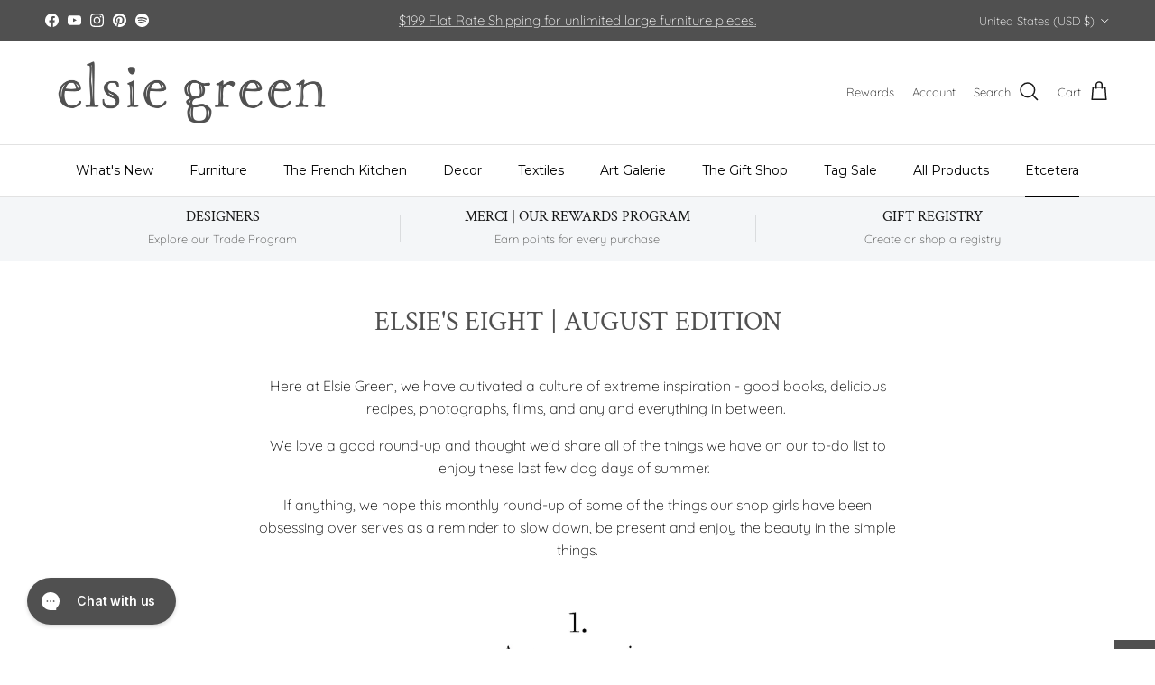

--- FILE ---
content_type: text/html; charset=utf-8
request_url: https://elsiegreen.com/blogs/musings/elsies-eight-august-edition
body_size: 60171
content:
<!doctype html>
<html class="no-js" lang="en" dir="ltr">
<head><meta charset="utf-8">
<meta name="viewport" content="width=device-width,initial-scale=1">
<title>Elsie&#39;s Eight | August Edition &ndash; elsie green</title><link rel="canonical" href="https://elsiegreen.com/blogs/musings/elsies-eight-august-edition"><link rel="icon" href="//elsiegreen.com/cdn/shop/files/favicon.png?crop=center&height=48&v=1613160162&width=48" type="image/png">
  <link rel="apple-touch-icon" href="//elsiegreen.com/cdn/shop/files/favicon.png?crop=center&height=180&v=1613160162&width=180"><meta name="description" content="Here at Elsie Green, we have cultivated a culture of extreme inspiration - good books, delicious recipes, photographs, films, and any and everything in between.  We love a good round-up and thought we&#39;d share all of the things we have on our to-do list to enjoy these last few dog days of summer.   If anything, we hope "><meta property="og:site_name" content="elsie green">
<meta property="og:url" content="https://elsiegreen.com/blogs/musings/elsies-eight-august-edition">
<meta property="og:title" content="Elsie&#39;s Eight | August Edition">
<meta property="og:type" content="article">
<meta property="og:description" content="Here at Elsie Green, we have cultivated a culture of extreme inspiration - good books, delicious recipes, photographs, films, and any and everything in between.  We love a good round-up and thought we&#39;d share all of the things we have on our to-do list to enjoy these last few dog days of summer.   If anything, we hope "><meta property="og:image" content="http://elsiegreen.com/cdn/shop/articles/elsies-eight-august-edition-4191323.jpg?crop=center&height=1200&v=1755443378&width=1200">
  <meta property="og:image:secure_url" content="https://elsiegreen.com/cdn/shop/articles/elsies-eight-august-edition-4191323.jpg?crop=center&height=1200&v=1755443378&width=1200">
  <meta property="og:image:width" content="1537">
  <meta property="og:image:height" content="2049"><meta name="twitter:card" content="summary_large_image">
<meta name="twitter:title" content="Elsie&#39;s Eight | August Edition">
<meta name="twitter:description" content="Here at Elsie Green, we have cultivated a culture of extreme inspiration - good books, delicious recipes, photographs, films, and any and everything in between.  We love a good round-up and thought we&#39;d share all of the things we have on our to-do list to enjoy these last few dog days of summer.   If anything, we hope ">
<style>@font-face {
  font-family: Quicksand;
  font-weight: 300;
  font-style: normal;
  font-display: fallback;
  src: url("//elsiegreen.com/cdn/fonts/quicksand/quicksand_n3.c2ef0e492caecbdb8e327c69b68cd550e0c0f353.woff2") format("woff2"),
       url("//elsiegreen.com/cdn/fonts/quicksand/quicksand_n3.a05833ef989fa46d75b96396c21ab4abf30abf2e.woff") format("woff");
}
@font-face {
  font-family: Quicksand;
  font-weight: 400;
  font-style: normal;
  font-display: fallback;
  src: url("//elsiegreen.com/cdn/fonts/quicksand/quicksand_n4.bf8322a9d1da765aa396ad7b6eeb81930a6214de.woff2") format("woff2"),
       url("//elsiegreen.com/cdn/fonts/quicksand/quicksand_n4.fa4cbd232d3483059e72b11f7239959a64c98426.woff") format("woff");
}
@font-face {
  font-family: Quicksand;
  font-weight: 500;
  font-style: normal;
  font-display: fallback;
  src: url("//elsiegreen.com/cdn/fonts/quicksand/quicksand_n5.8f86b119923a62b5ca76bc9a6fb25da7a7498802.woff2") format("woff2"),
       url("//elsiegreen.com/cdn/fonts/quicksand/quicksand_n5.c31882e058f76d723a7b6b725ac3ca095b5a2a70.woff") format("woff");
}
@font-face {
  font-family: "Crimson Text";
  font-weight: 400;
  font-style: normal;
  font-display: fallback;
  src: url("//elsiegreen.com/cdn/fonts/crimson_text/crimsontext_n4.a9a5f5ab47c6f5346e7cd274511a5d08c59fb906.woff2") format("woff2"),
       url("//elsiegreen.com/cdn/fonts/crimson_text/crimsontext_n4.e89f2f0678223181d995b90850b6894b928b2f96.woff") format("woff");
}
@font-face {
  font-family: Arimo;
  font-weight: 700;
  font-style: normal;
  font-display: fallback;
  src: url("//elsiegreen.com/cdn/fonts/arimo/arimo_n7.1d2d0638e6a1228d86beb0e10006e3280ccb2d04.woff2") format("woff2"),
       url("//elsiegreen.com/cdn/fonts/arimo/arimo_n7.f4b9139e8eac4a17b38b8707044c20f54c3be479.woff") format("woff");
}
@font-face {
  font-family: Montserrat;
  font-weight: 400;
  font-style: normal;
  font-display: fallback;
  src: url("//elsiegreen.com/cdn/fonts/montserrat/montserrat_n4.81949fa0ac9fd2021e16436151e8eaa539321637.woff2") format("woff2"),
       url("//elsiegreen.com/cdn/fonts/montserrat/montserrat_n4.a6c632ca7b62da89c3594789ba828388aac693fe.woff") format("woff");
}
@font-face {
  font-family: Montserrat;
  font-weight: 600;
  font-style: normal;
  font-display: fallback;
  src: url("//elsiegreen.com/cdn/fonts/montserrat/montserrat_n6.1326b3e84230700ef15b3a29fb520639977513e0.woff2") format("woff2"),
       url("//elsiegreen.com/cdn/fonts/montserrat/montserrat_n6.652f051080eb14192330daceed8cd53dfdc5ead9.woff") format("woff");
}
:root {
  --page-container-width:          1480px;
  --reading-container-width:       720px;
  --divider-opacity:               0.14;
  --gutter-large:                  30px;
  --gutter-desktop:                20px;
  --gutter-mobile:                 16px;
  --section-padding:               50px;
  --larger-section-padding:        80px;
  --larger-section-padding-mobile: 60px;
  --largest-section-padding:       110px;
  --aos-animate-duration:          0.6s;

  --base-font-family:              Quicksand, sans-serif;
  --base-font-weight:              300;
  --base-font-style:               normal;
  --heading-font-family:           "Crimson Text", serif;
  --heading-font-weight:           400;
  --heading-font-style:            normal;
  --logo-font-family:              Arimo, sans-serif;
  --logo-font-weight:              700;
  --logo-font-style:               normal;
  --nav-font-family:               Montserrat, sans-serif;
  --nav-font-weight:               400;
  --nav-font-style:                normal;

  --base-text-size:16px;
  --base-line-height:              1.6;
  --input-text-size:16px;
  --smaller-text-size-1:13px;
  --smaller-text-size-2:14px;
  --smaller-text-size-3:13px;
  --smaller-text-size-4:12px;
  --larger-text-size:30px;
  --super-large-text-size:53px;
  --super-large-mobile-text-size:24px;
  --larger-mobile-text-size:24px;
  --logo-text-size:24px;--btn-letter-spacing: 0.08em;
    --btn-text-transform: uppercase;
    --button-text-size: 14px;
    --quickbuy-button-text-size: 13;
    --small-feature-link-font-size: 0.75em;
    --input-btn-padding-top:             1.2em;
    --input-btn-padding-bottom:          1.2em;--heading-text-transform:uppercase;
  --nav-text-size:                      14px;
  --mobile-menu-font-weight:            600;

  --body-bg-color:                      255 255 255;
  --bg-color:                           255 255 255;
  --body-text-color:                    0 0 0;
  --text-color:                         0 0 0;

  --header-text-col:                    #171717;--header-text-hover-col:             var(--main-nav-link-hover-col);--header-bg-col:                     #ffffff;
  --heading-color:                     80 80 80;
  --body-heading-color:                80 80 80;
  --heading-divider-col:               #e2e2e2;

  --logo-col:                          #171717;
  --main-nav-bg:                       #ffffff;
  --main-nav-link-col:                 #000000;
  --main-nav-link-hover-col:           #171717;
  --main-nav-link-featured-col:        #df5641;

  --link-color:                        23 23 23;
  --body-link-color:                   23 23 23;

  --btn-bg-color:                        80 80 80;
  --btn-bg-hover-color:                  244 246 248;
  --btn-border-color:                    80 80 80;
  --btn-border-hover-color:              244 246 248;
  --btn-text-color:                      255 255 255;
  --btn-text-hover-color:                255 255 255;--btn-alt-bg-color:                    255 255 255;
  --btn-alt-text-color:                  80 80 80;
  --btn-alt-border-color:                80 80 80;
  --btn-alt-border-hover-color:          80 80 80;--btn-ter-bg-color:                    235 235 235;
  --btn-ter-text-color:                  0 0 0;
  --btn-ter-bg-hover-color:              80 80 80;
  --btn-ter-text-hover-color:            255 255 255;--btn-border-radius: 0;--color-scheme-default:                             #ffffff;
  --color-scheme-default-color:                       255 255 255;
  --color-scheme-default-text-color:                  0 0 0;
  --color-scheme-default-head-color:                  80 80 80;
  --color-scheme-default-link-color:                  23 23 23;
  --color-scheme-default-btn-text-color:              255 255 255;
  --color-scheme-default-btn-text-hover-color:        255 255 255;
  --color-scheme-default-btn-bg-color:                80 80 80;
  --color-scheme-default-btn-bg-hover-color:          244 246 248;
  --color-scheme-default-btn-border-color:            80 80 80;
  --color-scheme-default-btn-border-hover-color:      244 246 248;
  --color-scheme-default-btn-alt-text-color:          80 80 80;
  --color-scheme-default-btn-alt-bg-color:            255 255 255;
  --color-scheme-default-btn-alt-border-color:        80 80 80;
  --color-scheme-default-btn-alt-border-hover-color:  80 80 80;

  --color-scheme-1:                             #f2f2f2;
  --color-scheme-1-color:                       242 242 242;
  --color-scheme-1-text-color:                  52 52 52;
  --color-scheme-1-head-color:                  52 52 52;
  --color-scheme-1-link-color:                  52 52 52;
  --color-scheme-1-btn-text-color:              255 255 255;
  --color-scheme-1-btn-text-hover-color:        255 255 255;
  --color-scheme-1-btn-bg-color:                35 35 35;
  --color-scheme-1-btn-bg-hover-color:          0 0 0;
  --color-scheme-1-btn-border-color:            35 35 35;
  --color-scheme-1-btn-border-hover-color:      0 0 0;
  --color-scheme-1-btn-alt-text-color:          35 35 35;
  --color-scheme-1-btn-alt-bg-color:            255 255 255;
  --color-scheme-1-btn-alt-border-color:        35 35 35;
  --color-scheme-1-btn-alt-border-hover-color:  35 35 35;

  --color-scheme-2:                             #f2f2f2;
  --color-scheme-2-color:                       242 242 242;
  --color-scheme-2-text-color:                  52 52 52;
  --color-scheme-2-head-color:                  52 52 52;
  --color-scheme-2-link-color:                  52 52 52;
  --color-scheme-2-btn-text-color:              255 255 255;
  --color-scheme-2-btn-text-hover-color:        255 255 255;
  --color-scheme-2-btn-bg-color:                35 35 35;
  --color-scheme-2-btn-bg-hover-color:          0 0 0;
  --color-scheme-2-btn-border-color:            35 35 35;
  --color-scheme-2-btn-border-hover-color:      0 0 0;
  --color-scheme-2-btn-alt-text-color:          35 35 35;
  --color-scheme-2-btn-alt-bg-color:            255 255 255;
  --color-scheme-2-btn-alt-border-color:        35 35 35;
  --color-scheme-2-btn-alt-border-hover-color:  35 35 35;

  /* Shop Pay payment terms */
  --payment-terms-background-color:    #ffffff;--quickbuy-bg: 242 242 242;--body-input-background-color:       rgb(var(--body-bg-color));
  --input-background-color:            rgb(var(--body-bg-color));
  --body-input-text-color:             var(--body-text-color);
  --input-text-color:                  var(--body-text-color);
  --body-input-border-color:           rgb(191, 191, 191);
  --input-border-color:                rgb(191, 191, 191);
  --input-border-color-hover:          rgb(115, 115, 115);
  --input-border-color-active:         rgb(0, 0, 0);

  --swatch-cross-svg:                  url("data:image/svg+xml,%3Csvg xmlns='http://www.w3.org/2000/svg' width='240' height='240' viewBox='0 0 24 24' fill='none' stroke='rgb(191, 191, 191)' stroke-width='0.09' preserveAspectRatio='none' %3E%3Cline x1='24' y1='0' x2='0' y2='24'%3E%3C/line%3E%3C/svg%3E");
  --swatch-cross-hover:                url("data:image/svg+xml,%3Csvg xmlns='http://www.w3.org/2000/svg' width='240' height='240' viewBox='0 0 24 24' fill='none' stroke='rgb(115, 115, 115)' stroke-width='0.09' preserveAspectRatio='none' %3E%3Cline x1='24' y1='0' x2='0' y2='24'%3E%3C/line%3E%3C/svg%3E");
  --swatch-cross-active:               url("data:image/svg+xml,%3Csvg xmlns='http://www.w3.org/2000/svg' width='240' height='240' viewBox='0 0 24 24' fill='none' stroke='rgb(0, 0, 0)' stroke-width='0.09' preserveAspectRatio='none' %3E%3Cline x1='24' y1='0' x2='0' y2='24'%3E%3C/line%3E%3C/svg%3E");

  --footer-divider-col:                #e4e4e4;
  --footer-text-col:                   103 104 105;
  --footer-heading-col:                23 23 23;
  --footer-bg:                         #f7f7f8;--product-label-overlay-justify: flex-start;--product-label-overlay-align: flex-start;--product-label-overlay-reduction-text:   #df5641;
  --product-label-overlay-reduction-bg:     #ffffff;
  --product-label-overlay-stock-text:       #ffffff;
  --product-label-overlay-stock-bg:         #4c4c4b;
  --product-label-overlay-new-text:         #808284;
  --product-label-overlay-new-bg:           #ffffff;
  --product-label-overlay-meta-text:        #ffffff;
  --product-label-overlay-meta-bg:          #09728c;
  --product-label-sale-text:                #df5641;
  --product-label-sold-text:                #171717;
  --product-label-preorder-text:            #60a57e;

  --product-block-crop-align:               center;

  
  --product-block-price-align:              flex-start;
  --product-block-price-item-margin-start:  initial;
  --product-block-price-item-margin-end:    .5rem;
  

  --collection-block-image-position:   center center;

  --swatch-picker-image-size:          68px;
  --swatch-crop-align:                 center center;

  --image-overlay-text-color:          255 255 255;--image-overlay-bg:                  rgba(23, 23, 23, 0.1);
  --image-overlay-shadow-start:        rgb(0 0 0 / 0.15);
  --image-overlay-box-opacity:         1.0;.image-overlay--bg-box .text-overlay .text-overlay__text {
      --image-overlay-box-bg: 255 255 255;
      --heading-color: var(--body-heading-color);
      --text-color: var(--body-text-color);
      --link-color: var(--body-link-color);
    }--product-inventory-ok-box-color:            #f2faf0;
  --product-inventory-ok-text-color:           #108043;
  --product-inventory-ok-icon-box-fill-color:  #fff;
  --product-inventory-low-box-color:           #fcf1cd;
  --product-inventory-low-text-color:          #dd9a1a;
  --product-inventory-low-icon-box-fill-color: #fff;
  --product-inventory-low-text-color-channels: 16, 128, 67;
  --product-inventory-ok-text-color-channels:  221, 154, 26;

  --rating-star-color: 246 165 41;
}::selection {
    background: rgb(var(--body-heading-color));
    color: rgb(var(--body-bg-color));
  }
  ::-moz-selection {
    background: rgb(var(--body-heading-color));
    color: rgb(var(--body-bg-color));
  }.use-color-scheme--default {
  --product-label-sale-text:           #df5641;
  --product-label-sold-text:           #171717;
  --product-label-preorder-text:       #60a57e;
  --input-background-color:            rgb(var(--body-bg-color));
  --input-text-color:                  var(--body-input-text-color);
  --input-border-color:                rgb(191, 191, 191);
  --input-border-color-hover:          rgb(115, 115, 115);
  --input-border-color-active:         rgb(0, 0, 0);
}</style>

  <link href="//elsiegreen.com/cdn/shop/t/189/assets/main.css?v=98332359397807725241767294005" rel="stylesheet" type="text/css" media="all" />
<link rel="preload" as="font" href="//elsiegreen.com/cdn/fonts/quicksand/quicksand_n3.c2ef0e492caecbdb8e327c69b68cd550e0c0f353.woff2" type="font/woff2" crossorigin><link rel="preload" as="font" href="//elsiegreen.com/cdn/fonts/crimson_text/crimsontext_n4.a9a5f5ab47c6f5346e7cd274511a5d08c59fb906.woff2" type="font/woff2" crossorigin><script>
    document.documentElement.className = document.documentElement.className.replace('no-js', 'js');

    window.theme = {
      info: {
        name: 'Symmetry',
        version: '7.1.2'
      },
      device: {
        hasTouch: window.matchMedia('(any-pointer: coarse)').matches,
        hasHover: window.matchMedia('(hover: hover)').matches
      },
      mediaQueries: {
        md: '(min-width: 768px)',
        productMediaCarouselBreak: '(min-width: 1041px)'
      },
      routes: {
        base: 'https://elsiegreen.com',
        cart: '/cart',
        cartAdd: '/cart/add.js',
        cartUpdate: '/cart/update.js',
        predictiveSearch: '/search/suggest'
      },
      strings: {
        cartTermsConfirmation: "You must agree to the terms and conditions before continuing.",
        cartItemsQuantityError: "You can only add [QUANTITY] of this item to your cart.",
        generalSearchViewAll: "View all search results",
        noStock: "Sold",
        noVariant: "Unavailable",
        productsProductChooseA: "Choose a",
        generalSearchPages: "Pages",
        generalSearchNoResultsWithoutTerms: "Sorry, we couldnʼt find any results",
        shippingCalculator: {
          singleRate: "There is one shipping rate for this destination:",
          multipleRates: "There are multiple shipping rates for this destination:",
          noRates: "We do not ship to this destination."
        }
      },
      settings: {
        moneyWithCurrencyFormat: "${{amount}} USD",
        cartType: "page",
        afterAddToCart: "notification",
        quickbuyStyle: "button",
        externalLinksNewTab: true,
        internalLinksSmoothScroll: true
      }
    }

    theme.inlineNavigationCheck = function() {
      var pageHeader = document.querySelector('.pageheader'),
          inlineNavContainer = pageHeader.querySelector('.logo-area__left__inner'),
          inlineNav = inlineNavContainer.querySelector('.navigation--left');
      if (inlineNav && getComputedStyle(inlineNav).display != 'none') {
        var inlineMenuCentered = document.querySelector('.pageheader--layout-inline-menu-center'),
            logoContainer = document.querySelector('.logo-area__middle__inner');
        if(inlineMenuCentered) {
          var rightWidth = document.querySelector('.logo-area__right__inner').clientWidth,
              middleWidth = logoContainer.clientWidth,
              logoArea = document.querySelector('.logo-area'),
              computedLogoAreaStyle = getComputedStyle(logoArea),
              logoAreaInnerWidth = logoArea.clientWidth - Math.ceil(parseFloat(computedLogoAreaStyle.paddingLeft)) - Math.ceil(parseFloat(computedLogoAreaStyle.paddingRight)),
              availableNavWidth = logoAreaInnerWidth - Math.max(rightWidth, middleWidth) * 2 - 40;
          inlineNavContainer.style.maxWidth = availableNavWidth + 'px';
        }

        var firstInlineNavLink = inlineNav.querySelector('.navigation__item:first-child'),
            lastInlineNavLink = inlineNav.querySelector('.navigation__item:last-child');
        if (lastInlineNavLink) {
          var inlineNavWidth = null;
          if(document.querySelector('html[dir=rtl]')) {
            inlineNavWidth = firstInlineNavLink.offsetLeft - lastInlineNavLink.offsetLeft + firstInlineNavLink.offsetWidth;
          } else {
            inlineNavWidth = lastInlineNavLink.offsetLeft - firstInlineNavLink.offsetLeft + lastInlineNavLink.offsetWidth;
          }
          if (inlineNavContainer.offsetWidth >= inlineNavWidth) {
            pageHeader.classList.add('pageheader--layout-inline-permitted');
            var tallLogo = logoContainer.clientHeight > lastInlineNavLink.clientHeight + 20;
            if (tallLogo) {
              inlineNav.classList.add('navigation--tight-underline');
            } else {
              inlineNav.classList.remove('navigation--tight-underline');
            }
          } else {
            pageHeader.classList.remove('pageheader--layout-inline-permitted');
          }
        }
      }
    };

    theme.setInitialHeaderHeightProperty = () => {
      const section = document.querySelector('.section-header');
      if (section) {
        document.documentElement.style.setProperty('--theme-header-height', Math.ceil(section.clientHeight) + 'px');
      }
    };
  </script>

  <script src="//elsiegreen.com/cdn/shop/t/189/assets/main.js?v=66933730433444639621767294005" defer></script>
<script>window.performance && window.performance.mark && window.performance.mark('shopify.content_for_header.start');</script><meta name="google-site-verification" content="SydkUyxsjlylMfiF9_wZ8IUOdCHGvo1xalEFyqFUrpE">
<meta name="google-site-verification" content="-J7hTd4ebWL9cHGTiriHJkk-DZ40ILBIRaVOoksnIEs">
<meta name="facebook-domain-verification" content="ugkjuf9dy2um50rj1411bnb8gxw4m1">
<meta name="facebook-domain-verification" content="pxtdnu7u48kfviirt455hstbbz6zju">
<meta id="shopify-digital-wallet" name="shopify-digital-wallet" content="/23363701/digital_wallets/dialog">
<meta name="shopify-checkout-api-token" content="46e5d75bb78ea0614a77d42dbd7065fa">
<meta id="in-context-paypal-metadata" data-shop-id="23363701" data-venmo-supported="false" data-environment="production" data-locale="en_US" data-paypal-v4="true" data-currency="USD">
<link rel="alternate" type="application/atom+xml" title="Feed" href="/blogs/musings.atom" />
<script async="async" src="/checkouts/internal/preloads.js?locale=en-US"></script>
<link rel="preconnect" href="https://shop.app" crossorigin="anonymous">
<script async="async" src="https://shop.app/checkouts/internal/preloads.js?locale=en-US&shop_id=23363701" crossorigin="anonymous"></script>
<script id="apple-pay-shop-capabilities" type="application/json">{"shopId":23363701,"countryCode":"US","currencyCode":"USD","merchantCapabilities":["supports3DS"],"merchantId":"gid:\/\/shopify\/Shop\/23363701","merchantName":"elsie green","requiredBillingContactFields":["postalAddress","email","phone"],"requiredShippingContactFields":["postalAddress","email","phone"],"shippingType":"shipping","supportedNetworks":["visa","masterCard","amex","discover","elo","jcb"],"total":{"type":"pending","label":"elsie green","amount":"1.00"},"shopifyPaymentsEnabled":true,"supportsSubscriptions":true}</script>
<script id="shopify-features" type="application/json">{"accessToken":"46e5d75bb78ea0614a77d42dbd7065fa","betas":["rich-media-storefront-analytics"],"domain":"elsiegreen.com","predictiveSearch":true,"shopId":23363701,"locale":"en"}</script>
<script>var Shopify = Shopify || {};
Shopify.shop = "elsie-green.myshopify.com";
Shopify.locale = "en";
Shopify.currency = {"active":"USD","rate":"1.0"};
Shopify.country = "US";
Shopify.theme = {"name":"The French Kitchen Drop 1","id":155648426230,"schema_name":"Symmetry","schema_version":"7.1.2","theme_store_id":568,"role":"main"};
Shopify.theme.handle = "null";
Shopify.theme.style = {"id":null,"handle":null};
Shopify.cdnHost = "elsiegreen.com/cdn";
Shopify.routes = Shopify.routes || {};
Shopify.routes.root = "/";</script>
<script type="module">!function(o){(o.Shopify=o.Shopify||{}).modules=!0}(window);</script>
<script>!function(o){function n(){var o=[];function n(){o.push(Array.prototype.slice.apply(arguments))}return n.q=o,n}var t=o.Shopify=o.Shopify||{};t.loadFeatures=n(),t.autoloadFeatures=n()}(window);</script>
<script>
  window.ShopifyPay = window.ShopifyPay || {};
  window.ShopifyPay.apiHost = "shop.app\/pay";
  window.ShopifyPay.redirectState = null;
</script>
<script id="shop-js-analytics" type="application/json">{"pageType":"article"}</script>
<script defer="defer" async type="module" src="//elsiegreen.com/cdn/shopifycloud/shop-js/modules/v2/client.init-shop-cart-sync_C5BV16lS.en.esm.js"></script>
<script defer="defer" async type="module" src="//elsiegreen.com/cdn/shopifycloud/shop-js/modules/v2/chunk.common_CygWptCX.esm.js"></script>
<script type="module">
  await import("//elsiegreen.com/cdn/shopifycloud/shop-js/modules/v2/client.init-shop-cart-sync_C5BV16lS.en.esm.js");
await import("//elsiegreen.com/cdn/shopifycloud/shop-js/modules/v2/chunk.common_CygWptCX.esm.js");

  window.Shopify.SignInWithShop?.initShopCartSync?.({"fedCMEnabled":true,"windoidEnabled":true});

</script>
<script>
  window.Shopify = window.Shopify || {};
  if (!window.Shopify.featureAssets) window.Shopify.featureAssets = {};
  window.Shopify.featureAssets['shop-js'] = {"shop-cart-sync":["modules/v2/client.shop-cart-sync_ZFArdW7E.en.esm.js","modules/v2/chunk.common_CygWptCX.esm.js"],"init-fed-cm":["modules/v2/client.init-fed-cm_CmiC4vf6.en.esm.js","modules/v2/chunk.common_CygWptCX.esm.js"],"shop-button":["modules/v2/client.shop-button_tlx5R9nI.en.esm.js","modules/v2/chunk.common_CygWptCX.esm.js"],"shop-cash-offers":["modules/v2/client.shop-cash-offers_DOA2yAJr.en.esm.js","modules/v2/chunk.common_CygWptCX.esm.js","modules/v2/chunk.modal_D71HUcav.esm.js"],"init-windoid":["modules/v2/client.init-windoid_sURxWdc1.en.esm.js","modules/v2/chunk.common_CygWptCX.esm.js"],"shop-toast-manager":["modules/v2/client.shop-toast-manager_ClPi3nE9.en.esm.js","modules/v2/chunk.common_CygWptCX.esm.js"],"init-shop-email-lookup-coordinator":["modules/v2/client.init-shop-email-lookup-coordinator_B8hsDcYM.en.esm.js","modules/v2/chunk.common_CygWptCX.esm.js"],"init-shop-cart-sync":["modules/v2/client.init-shop-cart-sync_C5BV16lS.en.esm.js","modules/v2/chunk.common_CygWptCX.esm.js"],"avatar":["modules/v2/client.avatar_BTnouDA3.en.esm.js"],"pay-button":["modules/v2/client.pay-button_FdsNuTd3.en.esm.js","modules/v2/chunk.common_CygWptCX.esm.js"],"init-customer-accounts":["modules/v2/client.init-customer-accounts_DxDtT_ad.en.esm.js","modules/v2/client.shop-login-button_C5VAVYt1.en.esm.js","modules/v2/chunk.common_CygWptCX.esm.js","modules/v2/chunk.modal_D71HUcav.esm.js"],"init-shop-for-new-customer-accounts":["modules/v2/client.init-shop-for-new-customer-accounts_ChsxoAhi.en.esm.js","modules/v2/client.shop-login-button_C5VAVYt1.en.esm.js","modules/v2/chunk.common_CygWptCX.esm.js","modules/v2/chunk.modal_D71HUcav.esm.js"],"shop-login-button":["modules/v2/client.shop-login-button_C5VAVYt1.en.esm.js","modules/v2/chunk.common_CygWptCX.esm.js","modules/v2/chunk.modal_D71HUcav.esm.js"],"init-customer-accounts-sign-up":["modules/v2/client.init-customer-accounts-sign-up_CPSyQ0Tj.en.esm.js","modules/v2/client.shop-login-button_C5VAVYt1.en.esm.js","modules/v2/chunk.common_CygWptCX.esm.js","modules/v2/chunk.modal_D71HUcav.esm.js"],"shop-follow-button":["modules/v2/client.shop-follow-button_Cva4Ekp9.en.esm.js","modules/v2/chunk.common_CygWptCX.esm.js","modules/v2/chunk.modal_D71HUcav.esm.js"],"checkout-modal":["modules/v2/client.checkout-modal_BPM8l0SH.en.esm.js","modules/v2/chunk.common_CygWptCX.esm.js","modules/v2/chunk.modal_D71HUcav.esm.js"],"lead-capture":["modules/v2/client.lead-capture_Bi8yE_yS.en.esm.js","modules/v2/chunk.common_CygWptCX.esm.js","modules/v2/chunk.modal_D71HUcav.esm.js"],"shop-login":["modules/v2/client.shop-login_D6lNrXab.en.esm.js","modules/v2/chunk.common_CygWptCX.esm.js","modules/v2/chunk.modal_D71HUcav.esm.js"],"payment-terms":["modules/v2/client.payment-terms_CZxnsJam.en.esm.js","modules/v2/chunk.common_CygWptCX.esm.js","modules/v2/chunk.modal_D71HUcav.esm.js"]};
</script>
<script>(function() {
  var isLoaded = false;
  function asyncLoad() {
    if (isLoaded) return;
    isLoaded = true;
    var urls = ["","https:\/\/shopify.covet.pics\/covet-pics-widget-inject.js?shop=elsie-green.myshopify.com","https:\/\/cdn.shopify.com\/s\/files\/1\/2336\/3701\/t\/65\/assets\/affirmShopify.js?v=1691615551\u0026shop=elsie-green.myshopify.com","https:\/\/static.klaviyo.com\/onsite\/js\/klaviyo.js?company_id=U94nQ4\u0026shop=elsie-green.myshopify.com","https:\/\/gc.shopkeepertools.com\/skt_brandedgc_start.js?shop=elsie-green.myshopify.com","\/\/cdn.shopify.com\/proxy\/7c0dfbd636bd694ab5c236ca980964e1e7d6ef7a8d4337b15c230f551d353b70\/wbgspapp.webgains.com\/landing.js?programId=282195\u0026shop=elsie-green.myshopify.com\u0026sp-cache-control=cHVibGljLCBtYXgtYWdlPTkwMA","","\/\/cdn.shopify.com\/proxy\/fc36dc9bcceef604b0c366b2ac9f97ce8d23023c36d88d75eb2056ddc849a1d4\/cartinsights.herokuapp.com\/assets\/packs\/customer_id.js?shop=elsie-green.myshopify.com\u0026sp-cache-control=cHVibGljLCBtYXgtYWdlPTkwMA","https:\/\/cdn.adscale.com\/static\/ecom_js\/elsie-green\/add_item_to_cart.js?ver=20260118\u0026shop=elsie-green.myshopify.com"];
    for (var i = 0; i < urls.length; i++) {
      var s = document.createElement('script');
      s.type = 'text/javascript';
      s.async = true;
      s.src = urls[i];
      var x = document.getElementsByTagName('script')[0];
      x.parentNode.insertBefore(s, x);
    }
  };
  if(window.attachEvent) {
    window.attachEvent('onload', asyncLoad);
  } else {
    window.addEventListener('load', asyncLoad, false);
  }
})();</script>
<script id="__st">var __st={"a":23363701,"offset":-28800,"reqid":"96c10018-12e0-4a1a-a3bb-582e6e27259f-1768704888","pageurl":"elsiegreen.com\/blogs\/musings\/elsies-eight-august-edition","s":"articles-588814614774","u":"8892e455c35f","p":"article","rtyp":"article","rid":588814614774};</script>
<script>window.ShopifyPaypalV4VisibilityTracking = true;</script>
<script id="form-persister">!function(){'use strict';const t='contact',e='new_comment',n=[[t,t],['blogs',e],['comments',e],[t,'customer']],o='password',r='form_key',c=['recaptcha-v3-token','g-recaptcha-response','h-captcha-response',o],s=()=>{try{return window.sessionStorage}catch{return}},i='__shopify_v',u=t=>t.elements[r],a=function(){const t=[...n].map((([t,e])=>`form[action*='/${t}']:not([data-nocaptcha='true']) input[name='form_type'][value='${e}']`)).join(',');var e;return e=t,()=>e?[...document.querySelectorAll(e)].map((t=>t.form)):[]}();function m(t){const e=u(t);a().includes(t)&&(!e||!e.value)&&function(t){try{if(!s())return;!function(t){const e=s();if(!e)return;const n=u(t);if(!n)return;const o=n.value;o&&e.removeItem(o)}(t);const e=Array.from(Array(32),(()=>Math.random().toString(36)[2])).join('');!function(t,e){u(t)||t.append(Object.assign(document.createElement('input'),{type:'hidden',name:r})),t.elements[r].value=e}(t,e),function(t,e){const n=s();if(!n)return;const r=[...t.querySelectorAll(`input[type='${o}']`)].map((({name:t})=>t)),u=[...c,...r],a={};for(const[o,c]of new FormData(t).entries())u.includes(o)||(a[o]=c);n.setItem(e,JSON.stringify({[i]:1,action:t.action,data:a}))}(t,e)}catch(e){console.error('failed to persist form',e)}}(t)}const f=t=>{if('true'===t.dataset.persistBound)return;const e=function(t,e){const n=function(t){return'function'==typeof t.submit?t.submit:HTMLFormElement.prototype.submit}(t).bind(t);return function(){let t;return()=>{t||(t=!0,(()=>{try{e(),n()}catch(t){(t=>{console.error('form submit failed',t)})(t)}})(),setTimeout((()=>t=!1),250))}}()}(t,(()=>{m(t)}));!function(t,e){if('function'==typeof t.submit&&'function'==typeof e)try{t.submit=e}catch{}}(t,e),t.addEventListener('submit',(t=>{t.preventDefault(),e()})),t.dataset.persistBound='true'};!function(){function t(t){const e=(t=>{const e=t.target;return e instanceof HTMLFormElement?e:e&&e.form})(t);e&&m(e)}document.addEventListener('submit',t),document.addEventListener('DOMContentLoaded',(()=>{const e=a();for(const t of e)f(t);var n;n=document.body,new window.MutationObserver((t=>{for(const e of t)if('childList'===e.type&&e.addedNodes.length)for(const t of e.addedNodes)1===t.nodeType&&'FORM'===t.tagName&&a().includes(t)&&f(t)})).observe(n,{childList:!0,subtree:!0,attributes:!1}),document.removeEventListener('submit',t)}))}()}();</script>
<script integrity="sha256-4kQ18oKyAcykRKYeNunJcIwy7WH5gtpwJnB7kiuLZ1E=" data-source-attribution="shopify.loadfeatures" defer="defer" src="//elsiegreen.com/cdn/shopifycloud/storefront/assets/storefront/load_feature-a0a9edcb.js" crossorigin="anonymous"></script>
<script crossorigin="anonymous" defer="defer" src="//elsiegreen.com/cdn/shopifycloud/storefront/assets/shopify_pay/storefront-65b4c6d7.js?v=20250812"></script>
<script data-source-attribution="shopify.dynamic_checkout.dynamic.init">var Shopify=Shopify||{};Shopify.PaymentButton=Shopify.PaymentButton||{isStorefrontPortableWallets:!0,init:function(){window.Shopify.PaymentButton.init=function(){};var t=document.createElement("script");t.src="https://elsiegreen.com/cdn/shopifycloud/portable-wallets/latest/portable-wallets.en.js",t.type="module",document.head.appendChild(t)}};
</script>
<script data-source-attribution="shopify.dynamic_checkout.buyer_consent">
  function portableWalletsHideBuyerConsent(e){var t=document.getElementById("shopify-buyer-consent"),n=document.getElementById("shopify-subscription-policy-button");t&&n&&(t.classList.add("hidden"),t.setAttribute("aria-hidden","true"),n.removeEventListener("click",e))}function portableWalletsShowBuyerConsent(e){var t=document.getElementById("shopify-buyer-consent"),n=document.getElementById("shopify-subscription-policy-button");t&&n&&(t.classList.remove("hidden"),t.removeAttribute("aria-hidden"),n.addEventListener("click",e))}window.Shopify?.PaymentButton&&(window.Shopify.PaymentButton.hideBuyerConsent=portableWalletsHideBuyerConsent,window.Shopify.PaymentButton.showBuyerConsent=portableWalletsShowBuyerConsent);
</script>
<script data-source-attribution="shopify.dynamic_checkout.cart.bootstrap">document.addEventListener("DOMContentLoaded",(function(){function t(){return document.querySelector("shopify-accelerated-checkout-cart, shopify-accelerated-checkout")}if(t())Shopify.PaymentButton.init();else{new MutationObserver((function(e,n){t()&&(Shopify.PaymentButton.init(),n.disconnect())})).observe(document.body,{childList:!0,subtree:!0})}}));
</script>
<link id="shopify-accelerated-checkout-styles" rel="stylesheet" media="screen" href="https://elsiegreen.com/cdn/shopifycloud/portable-wallets/latest/accelerated-checkout-backwards-compat.css" crossorigin="anonymous">
<style id="shopify-accelerated-checkout-cart">
        #shopify-buyer-consent {
  margin-top: 1em;
  display: inline-block;
  width: 100%;
}

#shopify-buyer-consent.hidden {
  display: none;
}

#shopify-subscription-policy-button {
  background: none;
  border: none;
  padding: 0;
  text-decoration: underline;
  font-size: inherit;
  cursor: pointer;
}

#shopify-subscription-policy-button::before {
  box-shadow: none;
}

      </style>

<script>window.performance && window.performance.mark && window.performance.mark('shopify.content_for_header.end');</script><!-- CC Custom Head Start --><!-- CC Custom Head End --><!-- BEGIN app block: shopify://apps/simprosys-google-shopping-feed/blocks/core_settings_block/1f0b859e-9fa6-4007-97e8-4513aff5ff3b --><!-- BEGIN: GSF App Core Tags & Scripts by Simprosys Google Shopping Feed -->









<!-- END: GSF App Core Tags & Scripts by Simprosys Google Shopping Feed -->
<!-- END app block --><!-- BEGIN app block: shopify://apps/pin-it-pinterest-save-button/blocks/app-embed/b4ccbe83-a934-440a-a7cb-4c563c1a8dc3 --><script>
  window.roarJs = window.roarJs || {};
  roarJs.PinitConfig = {
    metafields: {
      shop: "elsie-green.myshopify.com",
      settings: {"enabled":"1","param":{"pin_icon":"1","icon_size":"30","button_text":"","button_size":"14","image_height_small":"150","image_width_small":"150","image_height":"150","image_width":"150"},"style":{"color":"#505050","background":"#ffffff","type":"basic","size":"slim","radius":"2"},"position":{"value":"top_right","bottom":"10","top":"10","left":"10","right":"10"},"rule":{"mobile":"1"},"only1":"true"},
      moneyFormat: "${{amount}}"
    }
  }
</script>
<script src='https://cdn.shopify.com/extensions/019a9199-05e8-78c8-a6aa-25556075e37a/legal-3/assets/pinit.js' defer></script>


<!-- END app block --><!-- BEGIN app block: shopify://apps/tinyseo/blocks/breadcrumbs-json-ld-embed/0605268f-f7c4-4e95-b560-e43df7d59ae4 --><script type="application/ld+json" id="tinyimg-breadcrumbs-json-ld">
      {
        "@context": "https://schema.org",
        "@type": "BreadcrumbList",
        "itemListElement": [
          {
            "@type": "ListItem",
            "position": 1,
            "item": {
              "@id": "https://elsiegreen.com",
          "name": "Home"
        }
      }
      
      ,{
        "@type": "ListItem",
        "position": 2,
        "item": {
          "@id": "https://elsiegreen.com/blogs/musings",
          "name": "Etcetera | Our Blog"
        }
      },{
        "@type": "ListItem",
        "position": 3,
        "item": {
          "@id": "https://elsiegreen.com/blogs/musings/elsies-eight-august-edition",
          "name": "Elsie&#39;s Eight | August Edition"
        }
      }
      
      ]
    }
  </script>
<!-- END app block --><!-- BEGIN app block: shopify://apps/tinyseo/blocks/article-json-ld-embed/0605268f-f7c4-4e95-b560-e43df7d59ae4 --><script type="application/ld+json" id="tinyimg-article-json-ld">
{
 "@context": "https://schema.org",
 "@type": "Article",
 "@id": "https://elsiegreen.com/blogs/musings/elsies-eight-august-edition",
 "url": "https:\/\/elsiegreen.com\/blogs\/musings\/elsies-eight-august-edition",
 "datePublished": "2023-07-30 13:30:01 -0700",
 "dateModified": "2025-08-17 08:09:38 -0700",
 "dateCreated": "2023-07-26 10:14:52 -0700",
 "description": "\u0026lt;div style=\u0026quot;text-align: center;\u0026quot;\u0026gt;\u0026lt;meta charset=\u0026quot;utf-8\u0026quot;\u0026gt;\u0026lt;\/div\u0026gt;\n\u0026lt;div style=\u0026quot;text-align: left;\u0026quot;\u0026gt;\u0026lt;span\u0026gt;Here at Elsie Green, we have cultivated a culture of extreme inspiration - good books, delicious recipes, photographs, films, and any and everything in between. \u0026lt;\/span\u0026gt;\u0026lt;\/div\u0026gt;\n\u0026lt;p\u0026gt; \u0026lt;\/p\u0026gt;",
 "articleBody": "\nHere at Elsie Green, we have cultivated a culture of extreme inspiration - good books, delicious recipes, photographs, films, and any and everything in between. \nWe love a good round-up and thought we'd share all of the things we have on our to-do list to enjoy these last few dog days of summer.  \nIf anything, we hope this monthly round-up of some of the things our shop girls have been obsessing over serves as a reminder to slow down, be present and enjoy the beauty in the simple things.\n\n\n\n\n\n\n\n\n\n\n\n\n\n\n\n\n",
 "mainEntityOfPage": "\nHere at Elsie Green, we have cultivated a culture of extreme inspiration - good books, delicious recipes, photographs, films, and any and everything in between. \n ",
 "headline": "Elsie's Eight | August Edition",
 "image": "https://elsiegreen.com/cdn/shop/articles/elsies-eight-august-edition-4191323_1024x1024.jpg?v=1755443378",
 "author": {
    "@type": "Person",
    "name": "Kelsey Schmidt",
    "url": "https://elsiegreen.com"
 },
 "publisher": {
    "@type": "Organization",
    "name": " elsie green",
    "logo": {
        "@type": "ImageObject",
        "url": "https://cdn.shopify.com/s/files/1/2336/3701/files/elsie_green_logo_500.png?v=1613160015"
    }
 }
}
</script>
<!-- END app block --><!-- BEGIN app block: shopify://apps/helium-customer-fields/blocks/app-embed/bab58598-3e6a-4377-aaaa-97189b15f131 -->







































<script>
  if ('CF' in window) {
    window.CF.appEmbedEnabled = true;
  } else {
    window.CF = {
      appEmbedEnabled: true,
    };
  }

  window.CF.editAccountFormId = "";
  window.CF.registrationFormId = "";
</script>

<!-- BEGIN app snippet: patch-registration-links -->







































<script>
  function patchRegistrationLinks() {
    const PATCHABLE_LINKS_SELECTOR = 'a[href*="/account/register"]';

    const search = new URLSearchParams(window.location.search);
    const checkoutUrl = search.get('checkout_url');
    const returnUrl = search.get('return_url');

    const redirectUrl = checkoutUrl || returnUrl;
    if (!redirectUrl) return;

    const registrationLinks = Array.from(document.querySelectorAll(PATCHABLE_LINKS_SELECTOR));
    registrationLinks.forEach(link => {
      const url = new URL(link.href);

      url.searchParams.set('return_url', redirectUrl);

      link.href = url.href;
    });
  }

  if (['complete', 'interactive', 'loaded'].includes(document.readyState)) {
    patchRegistrationLinks();
  } else {
    document.addEventListener('DOMContentLoaded', () => patchRegistrationLinks());
  }
</script><!-- END app snippet -->
<!-- BEGIN app snippet: patch-login-grecaptcha-conflict -->







































<script>
  // Fixes a problem where both grecaptcha and hcaptcha response fields are included in the /account/login form submission
  // resulting in a 404 on the /challenge page.
  // This is caused by our triggerShopifyRecaptchaLoad function in initialize-forms.liquid.ejs
  // The fix itself just removes the unnecessary g-recaptcha-response input

  function patchLoginGrecaptchaConflict() {
    Array.from(document.querySelectorAll('form')).forEach(form => {
      form.addEventListener('submit', e => {
        const grecaptchaResponse = form.querySelector('[name="g-recaptcha-response"]');
        const hcaptchaResponse = form.querySelector('[name="h-captcha-response"]');

        if (grecaptchaResponse && hcaptchaResponse) {
          // Can't use both. Only keep hcaptcha response field.
          grecaptchaResponse.parentElement.removeChild(grecaptchaResponse);
        }
      })
    })
  }

  if (['complete', 'interactive', 'loaded'].includes(document.readyState)) {
    patchLoginGrecaptchaConflict();
  } else {
    document.addEventListener('DOMContentLoaded', () => patchLoginGrecaptchaConflict());
  }
</script><!-- END app snippet -->
<!-- BEGIN app snippet: embed-data -->


























































<script>
  window.CF.version = "5.1.3";
  window.CF.environment = 
  {
  
  "domain": "elsie-green.myshopify.com",
  "servicesToken": "1768704888:2bbacff532dead1b2895a4759337a9bf2dc2921420532f923d8a15ba6dc93d9c",
  "baseApiUrl": "https:\/\/app.customerfields.com",
  "captchaSiteKey": "6LctvaQmAAAAAIVWzG2wrlFbtrEZt1GTNodal2hm",
  "captchaEnabled": false,
  "proxyPath": "\/tools\/customr",
  "countries": [{"name":"Afghanistan","code":"AF"},{"name":"Åland Islands","code":"AX"},{"name":"Albania","code":"AL"},{"name":"Algeria","code":"DZ"},{"name":"Andorra","code":"AD"},{"name":"Angola","code":"AO"},{"name":"Anguilla","code":"AI"},{"name":"Antigua \u0026 Barbuda","code":"AG"},{"name":"Argentina","code":"AR","provinces":[{"name":"Buenos Aires Province","code":"B"},{"name":"Catamarca","code":"K"},{"name":"Chaco","code":"H"},{"name":"Chubut","code":"U"},{"name":"Buenos Aires (Autonomous City)","code":"C"},{"name":"Córdoba","code":"X"},{"name":"Corrientes","code":"W"},{"name":"Entre Ríos","code":"E"},{"name":"Formosa","code":"P"},{"name":"Jujuy","code":"Y"},{"name":"La Pampa","code":"L"},{"name":"La Rioja","code":"F"},{"name":"Mendoza","code":"M"},{"name":"Misiones","code":"N"},{"name":"Neuquén","code":"Q"},{"name":"Río Negro","code":"R"},{"name":"Salta","code":"A"},{"name":"San Juan","code":"J"},{"name":"San Luis","code":"D"},{"name":"Santa Cruz","code":"Z"},{"name":"Santa Fe","code":"S"},{"name":"Santiago del Estero","code":"G"},{"name":"Tierra del Fuego","code":"V"},{"name":"Tucumán","code":"T"}]},{"name":"Armenia","code":"AM"},{"name":"Aruba","code":"AW"},{"name":"Ascension Island","code":"AC"},{"name":"Australia","code":"AU","provinces":[{"name":"Australian Capital Territory","code":"ACT"},{"name":"New South Wales","code":"NSW"},{"name":"Northern Territory","code":"NT"},{"name":"Queensland","code":"QLD"},{"name":"South Australia","code":"SA"},{"name":"Tasmania","code":"TAS"},{"name":"Victoria","code":"VIC"},{"name":"Western Australia","code":"WA"}]},{"name":"Austria","code":"AT"},{"name":"Azerbaijan","code":"AZ"},{"name":"Bahamas","code":"BS"},{"name":"Bahrain","code":"BH"},{"name":"Bangladesh","code":"BD"},{"name":"Barbados","code":"BB"},{"name":"Belarus","code":"BY"},{"name":"Belgium","code":"BE"},{"name":"Belize","code":"BZ"},{"name":"Benin","code":"BJ"},{"name":"Bermuda","code":"BM"},{"name":"Bhutan","code":"BT"},{"name":"Bolivia","code":"BO"},{"name":"Bosnia \u0026 Herzegovina","code":"BA"},{"name":"Botswana","code":"BW"},{"name":"Brazil","code":"BR","provinces":[{"name":"Acre","code":"AC"},{"name":"Alagoas","code":"AL"},{"name":"Amapá","code":"AP"},{"name":"Amazonas","code":"AM"},{"name":"Bahia","code":"BA"},{"name":"Ceará","code":"CE"},{"name":"Federal District","code":"DF"},{"name":"Espírito Santo","code":"ES"},{"name":"Goiás","code":"GO"},{"name":"Maranhão","code":"MA"},{"name":"Mato Grosso","code":"MT"},{"name":"Mato Grosso do Sul","code":"MS"},{"name":"Minas Gerais","code":"MG"},{"name":"Pará","code":"PA"},{"name":"Paraíba","code":"PB"},{"name":"Paraná","code":"PR"},{"name":"Pernambuco","code":"PE"},{"name":"Piauí","code":"PI"},{"name":"Rio Grande do Norte","code":"RN"},{"name":"Rio Grande do Sul","code":"RS"},{"name":"Rio de Janeiro","code":"RJ"},{"name":"Rondônia","code":"RO"},{"name":"Roraima","code":"RR"},{"name":"Santa Catarina","code":"SC"},{"name":"São Paulo","code":"SP"},{"name":"Sergipe","code":"SE"},{"name":"Tocantins","code":"TO"}]},{"name":"British Indian Ocean Territory","code":"IO"},{"name":"British Virgin Islands","code":"VG"},{"name":"Brunei","code":"BN"},{"name":"Bulgaria","code":"BG"},{"name":"Burkina Faso","code":"BF"},{"name":"Burundi","code":"BI"},{"name":"Cambodia","code":"KH"},{"name":"Cameroon","code":"CM"},{"name":"Canada","code":"CA","provinces":[{"name":"Alberta","code":"AB"},{"name":"British Columbia","code":"BC"},{"name":"Manitoba","code":"MB"},{"name":"New Brunswick","code":"NB"},{"name":"Newfoundland and Labrador","code":"NL"},{"name":"Northwest Territories","code":"NT"},{"name":"Nova Scotia","code":"NS"},{"name":"Nunavut","code":"NU"},{"name":"Ontario","code":"ON"},{"name":"Prince Edward Island","code":"PE"},{"name":"Quebec","code":"QC"},{"name":"Saskatchewan","code":"SK"},{"name":"Yukon","code":"YT"}]},{"name":"Cape Verde","code":"CV"},{"name":"Caribbean Netherlands","code":"BQ"},{"name":"Cayman Islands","code":"KY"},{"name":"Central African Republic","code":"CF"},{"name":"Chad","code":"TD"},{"name":"Chile","code":"CL","provinces":[{"name":"Arica y Parinacota","code":"AP"},{"name":"Tarapacá","code":"TA"},{"name":"Antofagasta","code":"AN"},{"name":"Atacama","code":"AT"},{"name":"Coquimbo","code":"CO"},{"name":"Valparaíso","code":"VS"},{"name":"Santiago Metropolitan","code":"RM"},{"name":"Libertador General Bernardo O’Higgins","code":"LI"},{"name":"Maule","code":"ML"},{"name":"Ñuble","code":"NB"},{"name":"Bío Bío","code":"BI"},{"name":"Araucanía","code":"AR"},{"name":"Los Ríos","code":"LR"},{"name":"Los Lagos","code":"LL"},{"name":"Aysén","code":"AI"},{"name":"Magallanes Region","code":"MA"}]},{"name":"China","code":"CN","provinces":[{"name":"Anhui","code":"AH"},{"name":"Beijing","code":"BJ"},{"name":"Chongqing","code":"CQ"},{"name":"Fujian","code":"FJ"},{"name":"Gansu","code":"GS"},{"name":"Guangdong","code":"GD"},{"name":"Guangxi","code":"GX"},{"name":"Guizhou","code":"GZ"},{"name":"Hainan","code":"HI"},{"name":"Hebei","code":"HE"},{"name":"Heilongjiang","code":"HL"},{"name":"Henan","code":"HA"},{"name":"Hubei","code":"HB"},{"name":"Hunan","code":"HN"},{"name":"Inner Mongolia","code":"NM"},{"name":"Jiangsu","code":"JS"},{"name":"Jiangxi","code":"JX"},{"name":"Jilin","code":"JL"},{"name":"Liaoning","code":"LN"},{"name":"Ningxia","code":"NX"},{"name":"Qinghai","code":"QH"},{"name":"Shaanxi","code":"SN"},{"name":"Shandong","code":"SD"},{"name":"Shanghai","code":"SH"},{"name":"Shanxi","code":"SX"},{"name":"Sichuan","code":"SC"},{"name":"Tianjin","code":"TJ"},{"name":"Xinjiang","code":"XJ"},{"name":"Tibet","code":"YZ"},{"name":"Yunnan","code":"YN"},{"name":"Zhejiang","code":"ZJ"}]},{"name":"Christmas Island","code":"CX"},{"name":"Cocos (Keeling) Islands","code":"CC"},{"name":"Colombia","code":"CO","provinces":[{"name":"Capital District","code":"DC"},{"name":"Amazonas","code":"AMA"},{"name":"Antioquia","code":"ANT"},{"name":"Arauca","code":"ARA"},{"name":"Atlántico","code":"ATL"},{"name":"Bolívar","code":"BOL"},{"name":"Boyacá","code":"BOY"},{"name":"Caldas","code":"CAL"},{"name":"Caquetá","code":"CAQ"},{"name":"Casanare","code":"CAS"},{"name":"Cauca","code":"CAU"},{"name":"Cesar","code":"CES"},{"name":"Chocó","code":"CHO"},{"name":"Córdoba","code":"COR"},{"name":"Cundinamarca","code":"CUN"},{"name":"Guainía","code":"GUA"},{"name":"Guaviare","code":"GUV"},{"name":"Huila","code":"HUI"},{"name":"La Guajira","code":"LAG"},{"name":"Magdalena","code":"MAG"},{"name":"Meta","code":"MET"},{"name":"Nariño","code":"NAR"},{"name":"Norte de Santander","code":"NSA"},{"name":"Putumayo","code":"PUT"},{"name":"Quindío","code":"QUI"},{"name":"Risaralda","code":"RIS"},{"name":"San Andrés \u0026 Providencia","code":"SAP"},{"name":"Santander","code":"SAN"},{"name":"Sucre","code":"SUC"},{"name":"Tolima","code":"TOL"},{"name":"Valle del Cauca","code":"VAC"},{"name":"Vaupés","code":"VAU"},{"name":"Vichada","code":"VID"}]},{"name":"Comoros","code":"KM"},{"name":"Congo - Brazzaville","code":"CG"},{"name":"Congo - Kinshasa","code":"CD"},{"name":"Cook Islands","code":"CK"},{"name":"Costa Rica","code":"CR","provinces":[{"name":"Alajuela","code":"CR-A"},{"name":"Cartago","code":"CR-C"},{"name":"Guanacaste","code":"CR-G"},{"name":"Heredia","code":"CR-H"},{"name":"Limón","code":"CR-L"},{"name":"Puntarenas","code":"CR-P"},{"name":"San José","code":"CR-SJ"}]},{"name":"Croatia","code":"HR"},{"name":"Curaçao","code":"CW"},{"name":"Cyprus","code":"CY"},{"name":"Czechia","code":"CZ"},{"name":"Côte d’Ivoire","code":"CI"},{"name":"Denmark","code":"DK"},{"name":"Djibouti","code":"DJ"},{"name":"Dominica","code":"DM"},{"name":"Dominican Republic","code":"DO"},{"name":"Ecuador","code":"EC"},{"name":"Egypt","code":"EG","provinces":[{"name":"6th of October","code":"SU"},{"name":"Al Sharqia","code":"SHR"},{"name":"Alexandria","code":"ALX"},{"name":"Aswan","code":"ASN"},{"name":"Asyut","code":"AST"},{"name":"Beheira","code":"BH"},{"name":"Beni Suef","code":"BNS"},{"name":"Cairo","code":"C"},{"name":"Dakahlia","code":"DK"},{"name":"Damietta","code":"DT"},{"name":"Faiyum","code":"FYM"},{"name":"Gharbia","code":"GH"},{"name":"Giza","code":"GZ"},{"name":"Helwan","code":"HU"},{"name":"Ismailia","code":"IS"},{"name":"Kafr el-Sheikh","code":"KFS"},{"name":"Luxor","code":"LX"},{"name":"Matrouh","code":"MT"},{"name":"Minya","code":"MN"},{"name":"Monufia","code":"MNF"},{"name":"New Valley","code":"WAD"},{"name":"North Sinai","code":"SIN"},{"name":"Port Said","code":"PTS"},{"name":"Qalyubia","code":"KB"},{"name":"Qena","code":"KN"},{"name":"Red Sea","code":"BA"},{"name":"Sohag","code":"SHG"},{"name":"South Sinai","code":"JS"},{"name":"Suez","code":"SUZ"}]},{"name":"El Salvador","code":"SV","provinces":[{"name":"Ahuachapán","code":"SV-AH"},{"name":"Cabañas","code":"SV-CA"},{"name":"Chalatenango","code":"SV-CH"},{"name":"Cuscatlán","code":"SV-CU"},{"name":"La Libertad","code":"SV-LI"},{"name":"La Paz","code":"SV-PA"},{"name":"La Unión","code":"SV-UN"},{"name":"Morazán","code":"SV-MO"},{"name":"San Miguel","code":"SV-SM"},{"name":"San Salvador","code":"SV-SS"},{"name":"San Vicente","code":"SV-SV"},{"name":"Santa Ana","code":"SV-SA"},{"name":"Sonsonate","code":"SV-SO"},{"name":"Usulután","code":"SV-US"}]},{"name":"Equatorial Guinea","code":"GQ"},{"name":"Eritrea","code":"ER"},{"name":"Estonia","code":"EE"},{"name":"Eswatini","code":"SZ"},{"name":"Ethiopia","code":"ET"},{"name":"Falkland Islands","code":"FK"},{"name":"Faroe Islands","code":"FO"},{"name":"Fiji","code":"FJ"},{"name":"Finland","code":"FI"},{"name":"France","code":"FR"},{"name":"French Guiana","code":"GF"},{"name":"French Polynesia","code":"PF"},{"name":"French Southern Territories","code":"TF"},{"name":"Gabon","code":"GA"},{"name":"Gambia","code":"GM"},{"name":"Georgia","code":"GE"},{"name":"Germany","code":"DE"},{"name":"Ghana","code":"GH"},{"name":"Gibraltar","code":"GI"},{"name":"Greece","code":"GR"},{"name":"Greenland","code":"GL"},{"name":"Grenada","code":"GD"},{"name":"Guadeloupe","code":"GP"},{"name":"Guatemala","code":"GT","provinces":[{"name":"Alta Verapaz","code":"AVE"},{"name":"Baja Verapaz","code":"BVE"},{"name":"Chimaltenango","code":"CMT"},{"name":"Chiquimula","code":"CQM"},{"name":"El Progreso","code":"EPR"},{"name":"Escuintla","code":"ESC"},{"name":"Guatemala","code":"GUA"},{"name":"Huehuetenango","code":"HUE"},{"name":"Izabal","code":"IZA"},{"name":"Jalapa","code":"JAL"},{"name":"Jutiapa","code":"JUT"},{"name":"Petén","code":"PET"},{"name":"Quetzaltenango","code":"QUE"},{"name":"Quiché","code":"QUI"},{"name":"Retalhuleu","code":"RET"},{"name":"Sacatepéquez","code":"SAC"},{"name":"San Marcos","code":"SMA"},{"name":"Santa Rosa","code":"SRO"},{"name":"Sololá","code":"SOL"},{"name":"Suchitepéquez","code":"SUC"},{"name":"Totonicapán","code":"TOT"},{"name":"Zacapa","code":"ZAC"}]},{"name":"Guernsey","code":"GG"},{"name":"Guinea","code":"GN"},{"name":"Guinea-Bissau","code":"GW"},{"name":"Guyana","code":"GY"},{"name":"Haiti","code":"HT"},{"name":"Honduras","code":"HN"},{"name":"Hong Kong SAR","code":"HK","provinces":[{"name":"Hong Kong Island","code":"HK"},{"name":"Kowloon","code":"KL"},{"name":"New Territories","code":"NT"}]},{"name":"Hungary","code":"HU"},{"name":"Iceland","code":"IS"},{"name":"India","code":"IN","provinces":[{"name":"Andaman and Nicobar Islands","code":"AN"},{"name":"Andhra Pradesh","code":"AP"},{"name":"Arunachal Pradesh","code":"AR"},{"name":"Assam","code":"AS"},{"name":"Bihar","code":"BR"},{"name":"Chandigarh","code":"CH"},{"name":"Chhattisgarh","code":"CG"},{"name":"Dadra and Nagar Haveli","code":"DN"},{"name":"Daman and Diu","code":"DD"},{"name":"Delhi","code":"DL"},{"name":"Goa","code":"GA"},{"name":"Gujarat","code":"GJ"},{"name":"Haryana","code":"HR"},{"name":"Himachal Pradesh","code":"HP"},{"name":"Jammu and Kashmir","code":"JK"},{"name":"Jharkhand","code":"JH"},{"name":"Karnataka","code":"KA"},{"name":"Kerala","code":"KL"},{"name":"Ladakh","code":"LA"},{"name":"Lakshadweep","code":"LD"},{"name":"Madhya Pradesh","code":"MP"},{"name":"Maharashtra","code":"MH"},{"name":"Manipur","code":"MN"},{"name":"Meghalaya","code":"ML"},{"name":"Mizoram","code":"MZ"},{"name":"Nagaland","code":"NL"},{"name":"Odisha","code":"OR"},{"name":"Puducherry","code":"PY"},{"name":"Punjab","code":"PB"},{"name":"Rajasthan","code":"RJ"},{"name":"Sikkim","code":"SK"},{"name":"Tamil Nadu","code":"TN"},{"name":"Telangana","code":"TS"},{"name":"Tripura","code":"TR"},{"name":"Uttar Pradesh","code":"UP"},{"name":"Uttarakhand","code":"UK"},{"name":"West Bengal","code":"WB"}]},{"name":"Indonesia","code":"ID","provinces":[{"name":"Aceh","code":"AC"},{"name":"Bali","code":"BA"},{"name":"Bangka–Belitung Islands","code":"BB"},{"name":"Banten","code":"BT"},{"name":"Bengkulu","code":"BE"},{"name":"Gorontalo","code":"GO"},{"name":"Jakarta","code":"JK"},{"name":"Jambi","code":"JA"},{"name":"West Java","code":"JB"},{"name":"Central Java","code":"JT"},{"name":"East Java","code":"JI"},{"name":"West Kalimantan","code":"KB"},{"name":"South Kalimantan","code":"KS"},{"name":"Central Kalimantan","code":"KT"},{"name":"East Kalimantan","code":"KI"},{"name":"North Kalimantan","code":"KU"},{"name":"Riau Islands","code":"KR"},{"name":"Lampung","code":"LA"},{"name":"Maluku","code":"MA"},{"name":"North Maluku","code":"MU"},{"name":"North Sumatra","code":"SU"},{"name":"West Nusa Tenggara","code":"NB"},{"name":"East Nusa Tenggara","code":"NT"},{"name":"Papua","code":"PA"},{"name":"West Papua","code":"PB"},{"name":"Riau","code":"RI"},{"name":"South Sumatra","code":"SS"},{"name":"West Sulawesi","code":"SR"},{"name":"South Sulawesi","code":"SN"},{"name":"Central Sulawesi","code":"ST"},{"name":"Southeast Sulawesi","code":"SG"},{"name":"North Sulawesi","code":"SA"},{"name":"West Sumatra","code":"SB"},{"name":"Yogyakarta","code":"YO"}]},{"name":"Iraq","code":"IQ"},{"name":"Ireland","code":"IE","provinces":[{"name":"Carlow","code":"CW"},{"name":"Cavan","code":"CN"},{"name":"Clare","code":"CE"},{"name":"Cork","code":"CO"},{"name":"Donegal","code":"DL"},{"name":"Dublin","code":"D"},{"name":"Galway","code":"G"},{"name":"Kerry","code":"KY"},{"name":"Kildare","code":"KE"},{"name":"Kilkenny","code":"KK"},{"name":"Laois","code":"LS"},{"name":"Leitrim","code":"LM"},{"name":"Limerick","code":"LK"},{"name":"Longford","code":"LD"},{"name":"Louth","code":"LH"},{"name":"Mayo","code":"MO"},{"name":"Meath","code":"MH"},{"name":"Monaghan","code":"MN"},{"name":"Offaly","code":"OY"},{"name":"Roscommon","code":"RN"},{"name":"Sligo","code":"SO"},{"name":"Tipperary","code":"TA"},{"name":"Waterford","code":"WD"},{"name":"Westmeath","code":"WH"},{"name":"Wexford","code":"WX"},{"name":"Wicklow","code":"WW"}]},{"name":"Isle of Man","code":"IM"},{"name":"Israel","code":"IL"},{"name":"Italy","code":"IT","provinces":[{"name":"Agrigento","code":"AG"},{"name":"Alessandria","code":"AL"},{"name":"Ancona","code":"AN"},{"name":"Aosta Valley","code":"AO"},{"name":"Arezzo","code":"AR"},{"name":"Ascoli Piceno","code":"AP"},{"name":"Asti","code":"AT"},{"name":"Avellino","code":"AV"},{"name":"Bari","code":"BA"},{"name":"Barletta-Andria-Trani","code":"BT"},{"name":"Belluno","code":"BL"},{"name":"Benevento","code":"BN"},{"name":"Bergamo","code":"BG"},{"name":"Biella","code":"BI"},{"name":"Bologna","code":"BO"},{"name":"South Tyrol","code":"BZ"},{"name":"Brescia","code":"BS"},{"name":"Brindisi","code":"BR"},{"name":"Cagliari","code":"CA"},{"name":"Caltanissetta","code":"CL"},{"name":"Campobasso","code":"CB"},{"name":"Carbonia-Iglesias","code":"CI"},{"name":"Caserta","code":"CE"},{"name":"Catania","code":"CT"},{"name":"Catanzaro","code":"CZ"},{"name":"Chieti","code":"CH"},{"name":"Como","code":"CO"},{"name":"Cosenza","code":"CS"},{"name":"Cremona","code":"CR"},{"name":"Crotone","code":"KR"},{"name":"Cuneo","code":"CN"},{"name":"Enna","code":"EN"},{"name":"Fermo","code":"FM"},{"name":"Ferrara","code":"FE"},{"name":"Florence","code":"FI"},{"name":"Foggia","code":"FG"},{"name":"Forlì-Cesena","code":"FC"},{"name":"Frosinone","code":"FR"},{"name":"Genoa","code":"GE"},{"name":"Gorizia","code":"GO"},{"name":"Grosseto","code":"GR"},{"name":"Imperia","code":"IM"},{"name":"Isernia","code":"IS"},{"name":"L’Aquila","code":"AQ"},{"name":"La Spezia","code":"SP"},{"name":"Latina","code":"LT"},{"name":"Lecce","code":"LE"},{"name":"Lecco","code":"LC"},{"name":"Livorno","code":"LI"},{"name":"Lodi","code":"LO"},{"name":"Lucca","code":"LU"},{"name":"Macerata","code":"MC"},{"name":"Mantua","code":"MN"},{"name":"Massa and Carrara","code":"MS"},{"name":"Matera","code":"MT"},{"name":"Medio Campidano","code":"VS"},{"name":"Messina","code":"ME"},{"name":"Milan","code":"MI"},{"name":"Modena","code":"MO"},{"name":"Monza and Brianza","code":"MB"},{"name":"Naples","code":"NA"},{"name":"Novara","code":"NO"},{"name":"Nuoro","code":"NU"},{"name":"Ogliastra","code":"OG"},{"name":"Olbia-Tempio","code":"OT"},{"name":"Oristano","code":"OR"},{"name":"Padua","code":"PD"},{"name":"Palermo","code":"PA"},{"name":"Parma","code":"PR"},{"name":"Pavia","code":"PV"},{"name":"Perugia","code":"PG"},{"name":"Pesaro and Urbino","code":"PU"},{"name":"Pescara","code":"PE"},{"name":"Piacenza","code":"PC"},{"name":"Pisa","code":"PI"},{"name":"Pistoia","code":"PT"},{"name":"Pordenone","code":"PN"},{"name":"Potenza","code":"PZ"},{"name":"Prato","code":"PO"},{"name":"Ragusa","code":"RG"},{"name":"Ravenna","code":"RA"},{"name":"Reggio Calabria","code":"RC"},{"name":"Reggio Emilia","code":"RE"},{"name":"Rieti","code":"RI"},{"name":"Rimini","code":"RN"},{"name":"Rome","code":"RM"},{"name":"Rovigo","code":"RO"},{"name":"Salerno","code":"SA"},{"name":"Sassari","code":"SS"},{"name":"Savona","code":"SV"},{"name":"Siena","code":"SI"},{"name":"Syracuse","code":"SR"},{"name":"Sondrio","code":"SO"},{"name":"Taranto","code":"TA"},{"name":"Teramo","code":"TE"},{"name":"Terni","code":"TR"},{"name":"Turin","code":"TO"},{"name":"Trapani","code":"TP"},{"name":"Trentino","code":"TN"},{"name":"Treviso","code":"TV"},{"name":"Trieste","code":"TS"},{"name":"Udine","code":"UD"},{"name":"Varese","code":"VA"},{"name":"Venice","code":"VE"},{"name":"Verbano-Cusio-Ossola","code":"VB"},{"name":"Vercelli","code":"VC"},{"name":"Verona","code":"VR"},{"name":"Vibo Valentia","code":"VV"},{"name":"Vicenza","code":"VI"},{"name":"Viterbo","code":"VT"}]},{"name":"Jamaica","code":"JM"},{"name":"Japan","code":"JP","provinces":[{"name":"Hokkaido","code":"JP-01"},{"name":"Aomori","code":"JP-02"},{"name":"Iwate","code":"JP-03"},{"name":"Miyagi","code":"JP-04"},{"name":"Akita","code":"JP-05"},{"name":"Yamagata","code":"JP-06"},{"name":"Fukushima","code":"JP-07"},{"name":"Ibaraki","code":"JP-08"},{"name":"Tochigi","code":"JP-09"},{"name":"Gunma","code":"JP-10"},{"name":"Saitama","code":"JP-11"},{"name":"Chiba","code":"JP-12"},{"name":"Tokyo","code":"JP-13"},{"name":"Kanagawa","code":"JP-14"},{"name":"Niigata","code":"JP-15"},{"name":"Toyama","code":"JP-16"},{"name":"Ishikawa","code":"JP-17"},{"name":"Fukui","code":"JP-18"},{"name":"Yamanashi","code":"JP-19"},{"name":"Nagano","code":"JP-20"},{"name":"Gifu","code":"JP-21"},{"name":"Shizuoka","code":"JP-22"},{"name":"Aichi","code":"JP-23"},{"name":"Mie","code":"JP-24"},{"name":"Shiga","code":"JP-25"},{"name":"Kyoto","code":"JP-26"},{"name":"Osaka","code":"JP-27"},{"name":"Hyogo","code":"JP-28"},{"name":"Nara","code":"JP-29"},{"name":"Wakayama","code":"JP-30"},{"name":"Tottori","code":"JP-31"},{"name":"Shimane","code":"JP-32"},{"name":"Okayama","code":"JP-33"},{"name":"Hiroshima","code":"JP-34"},{"name":"Yamaguchi","code":"JP-35"},{"name":"Tokushima","code":"JP-36"},{"name":"Kagawa","code":"JP-37"},{"name":"Ehime","code":"JP-38"},{"name":"Kochi","code":"JP-39"},{"name":"Fukuoka","code":"JP-40"},{"name":"Saga","code":"JP-41"},{"name":"Nagasaki","code":"JP-42"},{"name":"Kumamoto","code":"JP-43"},{"name":"Oita","code":"JP-44"},{"name":"Miyazaki","code":"JP-45"},{"name":"Kagoshima","code":"JP-46"},{"name":"Okinawa","code":"JP-47"}]},{"name":"Jersey","code":"JE"},{"name":"Jordan","code":"JO"},{"name":"Kazakhstan","code":"KZ"},{"name":"Kenya","code":"KE"},{"name":"Kiribati","code":"KI"},{"name":"Kosovo","code":"XK"},{"name":"Kuwait","code":"KW","provinces":[{"name":"Al Ahmadi","code":"KW-AH"},{"name":"Al Asimah","code":"KW-KU"},{"name":"Al Farwaniyah","code":"KW-FA"},{"name":"Al Jahra","code":"KW-JA"},{"name":"Hawalli","code":"KW-HA"},{"name":"Mubarak Al-Kabeer","code":"KW-MU"}]},{"name":"Kyrgyzstan","code":"KG"},{"name":"Laos","code":"LA"},{"name":"Latvia","code":"LV"},{"name":"Lebanon","code":"LB"},{"name":"Lesotho","code":"LS"},{"name":"Liberia","code":"LR"},{"name":"Libya","code":"LY"},{"name":"Liechtenstein","code":"LI"},{"name":"Lithuania","code":"LT"},{"name":"Luxembourg","code":"LU"},{"name":"Macao SAR","code":"MO"},{"name":"Madagascar","code":"MG"},{"name":"Malawi","code":"MW"},{"name":"Malaysia","code":"MY","provinces":[{"name":"Johor","code":"JHR"},{"name":"Kedah","code":"KDH"},{"name":"Kelantan","code":"KTN"},{"name":"Kuala Lumpur","code":"KUL"},{"name":"Labuan","code":"LBN"},{"name":"Malacca","code":"MLK"},{"name":"Negeri Sembilan","code":"NSN"},{"name":"Pahang","code":"PHG"},{"name":"Penang","code":"PNG"},{"name":"Perak","code":"PRK"},{"name":"Perlis","code":"PLS"},{"name":"Putrajaya","code":"PJY"},{"name":"Sabah","code":"SBH"},{"name":"Sarawak","code":"SWK"},{"name":"Selangor","code":"SGR"},{"name":"Terengganu","code":"TRG"}]},{"name":"Maldives","code":"MV"},{"name":"Mali","code":"ML"},{"name":"Malta","code":"MT"},{"name":"Martinique","code":"MQ"},{"name":"Mauritania","code":"MR"},{"name":"Mauritius","code":"MU"},{"name":"Mayotte","code":"YT"},{"name":"Mexico","code":"MX","provinces":[{"name":"Aguascalientes","code":"AGS"},{"name":"Baja California","code":"BC"},{"name":"Baja California Sur","code":"BCS"},{"name":"Campeche","code":"CAMP"},{"name":"Chiapas","code":"CHIS"},{"name":"Chihuahua","code":"CHIH"},{"name":"Ciudad de Mexico","code":"DF"},{"name":"Coahuila","code":"COAH"},{"name":"Colima","code":"COL"},{"name":"Durango","code":"DGO"},{"name":"Guanajuato","code":"GTO"},{"name":"Guerrero","code":"GRO"},{"name":"Hidalgo","code":"HGO"},{"name":"Jalisco","code":"JAL"},{"name":"Mexico State","code":"MEX"},{"name":"Michoacán","code":"MICH"},{"name":"Morelos","code":"MOR"},{"name":"Nayarit","code":"NAY"},{"name":"Nuevo León","code":"NL"},{"name":"Oaxaca","code":"OAX"},{"name":"Puebla","code":"PUE"},{"name":"Querétaro","code":"QRO"},{"name":"Quintana Roo","code":"Q ROO"},{"name":"San Luis Potosí","code":"SLP"},{"name":"Sinaloa","code":"SIN"},{"name":"Sonora","code":"SON"},{"name":"Tabasco","code":"TAB"},{"name":"Tamaulipas","code":"TAMPS"},{"name":"Tlaxcala","code":"TLAX"},{"name":"Veracruz","code":"VER"},{"name":"Yucatán","code":"YUC"},{"name":"Zacatecas","code":"ZAC"}]},{"name":"Moldova","code":"MD"},{"name":"Monaco","code":"MC"},{"name":"Mongolia","code":"MN"},{"name":"Montenegro","code":"ME"},{"name":"Montserrat","code":"MS"},{"name":"Morocco","code":"MA"},{"name":"Mozambique","code":"MZ"},{"name":"Myanmar (Burma)","code":"MM"},{"name":"Namibia","code":"NA"},{"name":"Nauru","code":"NR"},{"name":"Nepal","code":"NP"},{"name":"Netherlands","code":"NL"},{"name":"New Caledonia","code":"NC"},{"name":"New Zealand","code":"NZ","provinces":[{"name":"Auckland","code":"AUK"},{"name":"Bay of Plenty","code":"BOP"},{"name":"Canterbury","code":"CAN"},{"name":"Chatham Islands","code":"CIT"},{"name":"Gisborne","code":"GIS"},{"name":"Hawke’s Bay","code":"HKB"},{"name":"Manawatū-Whanganui","code":"MWT"},{"name":"Marlborough","code":"MBH"},{"name":"Nelson","code":"NSN"},{"name":"Northland","code":"NTL"},{"name":"Otago","code":"OTA"},{"name":"Southland","code":"STL"},{"name":"Taranaki","code":"TKI"},{"name":"Tasman","code":"TAS"},{"name":"Waikato","code":"WKO"},{"name":"Wellington","code":"WGN"},{"name":"West Coast","code":"WTC"}]},{"name":"Nicaragua","code":"NI"},{"name":"Niger","code":"NE"},{"name":"Nigeria","code":"NG","provinces":[{"name":"Abia","code":"AB"},{"name":"Federal Capital Territory","code":"FC"},{"name":"Adamawa","code":"AD"},{"name":"Akwa Ibom","code":"AK"},{"name":"Anambra","code":"AN"},{"name":"Bauchi","code":"BA"},{"name":"Bayelsa","code":"BY"},{"name":"Benue","code":"BE"},{"name":"Borno","code":"BO"},{"name":"Cross River","code":"CR"},{"name":"Delta","code":"DE"},{"name":"Ebonyi","code":"EB"},{"name":"Edo","code":"ED"},{"name":"Ekiti","code":"EK"},{"name":"Enugu","code":"EN"},{"name":"Gombe","code":"GO"},{"name":"Imo","code":"IM"},{"name":"Jigawa","code":"JI"},{"name":"Kaduna","code":"KD"},{"name":"Kano","code":"KN"},{"name":"Katsina","code":"KT"},{"name":"Kebbi","code":"KE"},{"name":"Kogi","code":"KO"},{"name":"Kwara","code":"KW"},{"name":"Lagos","code":"LA"},{"name":"Nasarawa","code":"NA"},{"name":"Niger","code":"NI"},{"name":"Ogun","code":"OG"},{"name":"Ondo","code":"ON"},{"name":"Osun","code":"OS"},{"name":"Oyo","code":"OY"},{"name":"Plateau","code":"PL"},{"name":"Rivers","code":"RI"},{"name":"Sokoto","code":"SO"},{"name":"Taraba","code":"TA"},{"name":"Yobe","code":"YO"},{"name":"Zamfara","code":"ZA"}]},{"name":"Niue","code":"NU"},{"name":"Norfolk Island","code":"NF"},{"name":"North Macedonia","code":"MK"},{"name":"Norway","code":"NO"},{"name":"Oman","code":"OM"},{"name":"Pakistan","code":"PK"},{"name":"Palestinian Territories","code":"PS"},{"name":"Panama","code":"PA","provinces":[{"name":"Bocas del Toro","code":"PA-1"},{"name":"Chiriquí","code":"PA-4"},{"name":"Coclé","code":"PA-2"},{"name":"Colón","code":"PA-3"},{"name":"Darién","code":"PA-5"},{"name":"Emberá","code":"PA-EM"},{"name":"Herrera","code":"PA-6"},{"name":"Guna Yala","code":"PA-KY"},{"name":"Los Santos","code":"PA-7"},{"name":"Ngöbe-Buglé","code":"PA-NB"},{"name":"Panamá","code":"PA-8"},{"name":"West Panamá","code":"PA-10"},{"name":"Veraguas","code":"PA-9"}]},{"name":"Papua New Guinea","code":"PG"},{"name":"Paraguay","code":"PY"},{"name":"Peru","code":"PE","provinces":[{"name":"Amazonas","code":"PE-AMA"},{"name":"Ancash","code":"PE-ANC"},{"name":"Apurímac","code":"PE-APU"},{"name":"Arequipa","code":"PE-ARE"},{"name":"Ayacucho","code":"PE-AYA"},{"name":"Cajamarca","code":"PE-CAJ"},{"name":"El Callao","code":"PE-CAL"},{"name":"Cusco","code":"PE-CUS"},{"name":"Huancavelica","code":"PE-HUV"},{"name":"Huánuco","code":"PE-HUC"},{"name":"Ica","code":"PE-ICA"},{"name":"Junín","code":"PE-JUN"},{"name":"La Libertad","code":"PE-LAL"},{"name":"Lambayeque","code":"PE-LAM"},{"name":"Lima (Department)","code":"PE-LIM"},{"name":"Lima (Metropolitan)","code":"PE-LMA"},{"name":"Loreto","code":"PE-LOR"},{"name":"Madre de Dios","code":"PE-MDD"},{"name":"Moquegua","code":"PE-MOQ"},{"name":"Pasco","code":"PE-PAS"},{"name":"Piura","code":"PE-PIU"},{"name":"Puno","code":"PE-PUN"},{"name":"San Martín","code":"PE-SAM"},{"name":"Tacna","code":"PE-TAC"},{"name":"Tumbes","code":"PE-TUM"},{"name":"Ucayali","code":"PE-UCA"}]},{"name":"Philippines","code":"PH","provinces":[{"name":"Abra","code":"PH-ABR"},{"name":"Agusan del Norte","code":"PH-AGN"},{"name":"Agusan del Sur","code":"PH-AGS"},{"name":"Aklan","code":"PH-AKL"},{"name":"Albay","code":"PH-ALB"},{"name":"Antique","code":"PH-ANT"},{"name":"Apayao","code":"PH-APA"},{"name":"Aurora","code":"PH-AUR"},{"name":"Basilan","code":"PH-BAS"},{"name":"Bataan","code":"PH-BAN"},{"name":"Batanes","code":"PH-BTN"},{"name":"Batangas","code":"PH-BTG"},{"name":"Benguet","code":"PH-BEN"},{"name":"Biliran","code":"PH-BIL"},{"name":"Bohol","code":"PH-BOH"},{"name":"Bukidnon","code":"PH-BUK"},{"name":"Bulacan","code":"PH-BUL"},{"name":"Cagayan","code":"PH-CAG"},{"name":"Camarines Norte","code":"PH-CAN"},{"name":"Camarines Sur","code":"PH-CAS"},{"name":"Camiguin","code":"PH-CAM"},{"name":"Capiz","code":"PH-CAP"},{"name":"Catanduanes","code":"PH-CAT"},{"name":"Cavite","code":"PH-CAV"},{"name":"Cebu","code":"PH-CEB"},{"name":"Cotabato","code":"PH-NCO"},{"name":"Davao Occidental","code":"PH-DVO"},{"name":"Davao Oriental","code":"PH-DAO"},{"name":"Compostela Valley","code":"PH-COM"},{"name":"Davao del Norte","code":"PH-DAV"},{"name":"Davao del Sur","code":"PH-DAS"},{"name":"Dinagat Islands","code":"PH-DIN"},{"name":"Eastern Samar","code":"PH-EAS"},{"name":"Guimaras","code":"PH-GUI"},{"name":"Ifugao","code":"PH-IFU"},{"name":"Ilocos Norte","code":"PH-ILN"},{"name":"Ilocos Sur","code":"PH-ILS"},{"name":"Iloilo","code":"PH-ILI"},{"name":"Isabela","code":"PH-ISA"},{"name":"Kalinga","code":"PH-KAL"},{"name":"La Union","code":"PH-LUN"},{"name":"Laguna","code":"PH-LAG"},{"name":"Lanao del Norte","code":"PH-LAN"},{"name":"Lanao del Sur","code":"PH-LAS"},{"name":"Leyte","code":"PH-LEY"},{"name":"Maguindanao","code":"PH-MAG"},{"name":"Marinduque","code":"PH-MAD"},{"name":"Masbate","code":"PH-MAS"},{"name":"Metro Manila","code":"PH-00"},{"name":"Misamis Occidental","code":"PH-MSC"},{"name":"Misamis Oriental","code":"PH-MSR"},{"name":"Mountain","code":"PH-MOU"},{"name":"Negros Occidental","code":"PH-NEC"},{"name":"Negros Oriental","code":"PH-NER"},{"name":"Northern Samar","code":"PH-NSA"},{"name":"Nueva Ecija","code":"PH-NUE"},{"name":"Nueva Vizcaya","code":"PH-NUV"},{"name":"Occidental Mindoro","code":"PH-MDC"},{"name":"Oriental Mindoro","code":"PH-MDR"},{"name":"Palawan","code":"PH-PLW"},{"name":"Pampanga","code":"PH-PAM"},{"name":"Pangasinan","code":"PH-PAN"},{"name":"Quezon","code":"PH-QUE"},{"name":"Quirino","code":"PH-QUI"},{"name":"Rizal","code":"PH-RIZ"},{"name":"Romblon","code":"PH-ROM"},{"name":"Samar","code":"PH-WSA"},{"name":"Sarangani","code":"PH-SAR"},{"name":"Siquijor","code":"PH-SIG"},{"name":"Sorsogon","code":"PH-SOR"},{"name":"South Cotabato","code":"PH-SCO"},{"name":"Southern Leyte","code":"PH-SLE"},{"name":"Sultan Kudarat","code":"PH-SUK"},{"name":"Sulu","code":"PH-SLU"},{"name":"Surigao del Norte","code":"PH-SUN"},{"name":"Surigao del Sur","code":"PH-SUR"},{"name":"Tarlac","code":"PH-TAR"},{"name":"Tawi-Tawi","code":"PH-TAW"},{"name":"Zambales","code":"PH-ZMB"},{"name":"Zamboanga Sibugay","code":"PH-ZSI"},{"name":"Zamboanga del Norte","code":"PH-ZAN"},{"name":"Zamboanga del Sur","code":"PH-ZAS"}]},{"name":"Pitcairn Islands","code":"PN"},{"name":"Poland","code":"PL"},{"name":"Portugal","code":"PT","provinces":[{"name":"Azores","code":"PT-20"},{"name":"Aveiro","code":"PT-01"},{"name":"Beja","code":"PT-02"},{"name":"Braga","code":"PT-03"},{"name":"Bragança","code":"PT-04"},{"name":"Castelo Branco","code":"PT-05"},{"name":"Coimbra","code":"PT-06"},{"name":"Évora","code":"PT-07"},{"name":"Faro","code":"PT-08"},{"name":"Guarda","code":"PT-09"},{"name":"Leiria","code":"PT-10"},{"name":"Lisbon","code":"PT-11"},{"name":"Madeira","code":"PT-30"},{"name":"Portalegre","code":"PT-12"},{"name":"Porto","code":"PT-13"},{"name":"Santarém","code":"PT-14"},{"name":"Setúbal","code":"PT-15"},{"name":"Viana do Castelo","code":"PT-16"},{"name":"Vila Real","code":"PT-17"},{"name":"Viseu","code":"PT-18"}]},{"name":"Qatar","code":"QA"},{"name":"Réunion","code":"RE"},{"name":"Romania","code":"RO","provinces":[{"name":"Alba","code":"AB"},{"name":"Arad","code":"AR"},{"name":"Argeș","code":"AG"},{"name":"Bacău","code":"BC"},{"name":"Bihor","code":"BH"},{"name":"Bistriţa-Năsăud","code":"BN"},{"name":"Botoşani","code":"BT"},{"name":"Brăila","code":"BR"},{"name":"Braşov","code":"BV"},{"name":"Bucharest","code":"B"},{"name":"Buzău","code":"BZ"},{"name":"Caraș-Severin","code":"CS"},{"name":"Cluj","code":"CJ"},{"name":"Constanța","code":"CT"},{"name":"Covasna","code":"CV"},{"name":"Călărași","code":"CL"},{"name":"Dolj","code":"DJ"},{"name":"Dâmbovița","code":"DB"},{"name":"Galați","code":"GL"},{"name":"Giurgiu","code":"GR"},{"name":"Gorj","code":"GJ"},{"name":"Harghita","code":"HR"},{"name":"Hunedoara","code":"HD"},{"name":"Ialomița","code":"IL"},{"name":"Iași","code":"IS"},{"name":"Ilfov","code":"IF"},{"name":"Maramureş","code":"MM"},{"name":"Mehedinți","code":"MH"},{"name":"Mureş","code":"MS"},{"name":"Neamţ","code":"NT"},{"name":"Olt","code":"OT"},{"name":"Prahova","code":"PH"},{"name":"Sălaj","code":"SJ"},{"name":"Satu Mare","code":"SM"},{"name":"Sibiu","code":"SB"},{"name":"Suceava","code":"SV"},{"name":"Teleorman","code":"TR"},{"name":"Timiș","code":"TM"},{"name":"Tulcea","code":"TL"},{"name":"Vâlcea","code":"VL"},{"name":"Vaslui","code":"VS"},{"name":"Vrancea","code":"VN"}]},{"name":"Russia","code":"RU","provinces":[{"name":"Altai Krai","code":"ALT"},{"name":"Altai","code":"AL"},{"name":"Amur","code":"AMU"},{"name":"Arkhangelsk","code":"ARK"},{"name":"Astrakhan","code":"AST"},{"name":"Belgorod","code":"BEL"},{"name":"Bryansk","code":"BRY"},{"name":"Chechen","code":"CE"},{"name":"Chelyabinsk","code":"CHE"},{"name":"Chukotka Okrug","code":"CHU"},{"name":"Chuvash","code":"CU"},{"name":"Irkutsk","code":"IRK"},{"name":"Ivanovo","code":"IVA"},{"name":"Jewish","code":"YEV"},{"name":"Kabardino-Balkar","code":"KB"},{"name":"Kaliningrad","code":"KGD"},{"name":"Kaluga","code":"KLU"},{"name":"Kamchatka Krai","code":"KAM"},{"name":"Karachay-Cherkess","code":"KC"},{"name":"Kemerovo","code":"KEM"},{"name":"Khabarovsk Krai","code":"KHA"},{"name":"Khanty-Mansi","code":"KHM"},{"name":"Kirov","code":"KIR"},{"name":"Komi","code":"KO"},{"name":"Kostroma","code":"KOS"},{"name":"Krasnodar Krai","code":"KDA"},{"name":"Krasnoyarsk Krai","code":"KYA"},{"name":"Kurgan","code":"KGN"},{"name":"Kursk","code":"KRS"},{"name":"Leningrad","code":"LEN"},{"name":"Lipetsk","code":"LIP"},{"name":"Magadan","code":"MAG"},{"name":"Mari El","code":"ME"},{"name":"Moscow","code":"MOW"},{"name":"Moscow Province","code":"MOS"},{"name":"Murmansk","code":"MUR"},{"name":"Nizhny Novgorod","code":"NIZ"},{"name":"Novgorod","code":"NGR"},{"name":"Novosibirsk","code":"NVS"},{"name":"Omsk","code":"OMS"},{"name":"Orenburg","code":"ORE"},{"name":"Oryol","code":"ORL"},{"name":"Penza","code":"PNZ"},{"name":"Perm Krai","code":"PER"},{"name":"Primorsky Krai","code":"PRI"},{"name":"Pskov","code":"PSK"},{"name":"Adygea","code":"AD"},{"name":"Bashkortostan","code":"BA"},{"name":"Buryat","code":"BU"},{"name":"Dagestan","code":"DA"},{"name":"Ingushetia","code":"IN"},{"name":"Kalmykia","code":"KL"},{"name":"Karelia","code":"KR"},{"name":"Khakassia","code":"KK"},{"name":"Mordovia","code":"MO"},{"name":"North Ossetia-Alania","code":"SE"},{"name":"Tatarstan","code":"TA"},{"name":"Rostov","code":"ROS"},{"name":"Ryazan","code":"RYA"},{"name":"Saint Petersburg","code":"SPE"},{"name":"Sakha","code":"SA"},{"name":"Sakhalin","code":"SAK"},{"name":"Samara","code":"SAM"},{"name":"Saratov","code":"SAR"},{"name":"Smolensk","code":"SMO"},{"name":"Stavropol Krai","code":"STA"},{"name":"Sverdlovsk","code":"SVE"},{"name":"Tambov","code":"TAM"},{"name":"Tomsk","code":"TOM"},{"name":"Tula","code":"TUL"},{"name":"Tver","code":"TVE"},{"name":"Tyumen","code":"TYU"},{"name":"Tuva","code":"TY"},{"name":"Udmurt","code":"UD"},{"name":"Ulyanovsk","code":"ULY"},{"name":"Vladimir","code":"VLA"},{"name":"Volgograd","code":"VGG"},{"name":"Vologda","code":"VLG"},{"name":"Voronezh","code":"VOR"},{"name":"Yamalo-Nenets Okrug","code":"YAN"},{"name":"Yaroslavl","code":"YAR"},{"name":"Zabaykalsky Krai","code":"ZAB"}]},{"name":"Rwanda","code":"RW"},{"name":"Samoa","code":"WS"},{"name":"San Marino","code":"SM"},{"name":"São Tomé \u0026 Príncipe","code":"ST"},{"name":"Saudi Arabia","code":"SA"},{"name":"Senegal","code":"SN"},{"name":"Serbia","code":"RS"},{"name":"Seychelles","code":"SC"},{"name":"Sierra Leone","code":"SL"},{"name":"Singapore","code":"SG"},{"name":"Sint Maarten","code":"SX"},{"name":"Slovakia","code":"SK"},{"name":"Slovenia","code":"SI"},{"name":"Solomon Islands","code":"SB"},{"name":"Somalia","code":"SO"},{"name":"South Africa","code":"ZA","provinces":[{"name":"Eastern Cape","code":"EC"},{"name":"Free State","code":"FS"},{"name":"Gauteng","code":"GP"},{"name":"KwaZulu-Natal","code":"NL"},{"name":"Limpopo","code":"LP"},{"name":"Mpumalanga","code":"MP"},{"name":"North West","code":"NW"},{"name":"Northern Cape","code":"NC"},{"name":"Western Cape","code":"WC"}]},{"name":"South Georgia \u0026 South Sandwich Islands","code":"GS"},{"name":"South Korea","code":"KR","provinces":[{"name":"Busan","code":"KR-26"},{"name":"North Chungcheong","code":"KR-43"},{"name":"South Chungcheong","code":"KR-44"},{"name":"Daegu","code":"KR-27"},{"name":"Daejeon","code":"KR-30"},{"name":"Gangwon","code":"KR-42"},{"name":"Gwangju City","code":"KR-29"},{"name":"North Gyeongsang","code":"KR-47"},{"name":"Gyeonggi","code":"KR-41"},{"name":"South Gyeongsang","code":"KR-48"},{"name":"Incheon","code":"KR-28"},{"name":"Jeju","code":"KR-49"},{"name":"North Jeolla","code":"KR-45"},{"name":"South Jeolla","code":"KR-46"},{"name":"Sejong","code":"KR-50"},{"name":"Seoul","code":"KR-11"},{"name":"Ulsan","code":"KR-31"}]},{"name":"South Sudan","code":"SS"},{"name":"Spain","code":"ES","provinces":[{"name":"A Coruña","code":"C"},{"name":"Álava","code":"VI"},{"name":"Albacete","code":"AB"},{"name":"Alicante","code":"A"},{"name":"Almería","code":"AL"},{"name":"Asturias Province","code":"O"},{"name":"Ávila","code":"AV"},{"name":"Badajoz","code":"BA"},{"name":"Balears Province","code":"PM"},{"name":"Barcelona","code":"B"},{"name":"Burgos","code":"BU"},{"name":"Cáceres","code":"CC"},{"name":"Cádiz","code":"CA"},{"name":"Cantabria Province","code":"S"},{"name":"Castellón","code":"CS"},{"name":"Ceuta","code":"CE"},{"name":"Ciudad Real","code":"CR"},{"name":"Córdoba","code":"CO"},{"name":"Cuenca","code":"CU"},{"name":"Girona","code":"GI"},{"name":"Granada","code":"GR"},{"name":"Guadalajara","code":"GU"},{"name":"Gipuzkoa","code":"SS"},{"name":"Huelva","code":"H"},{"name":"Huesca","code":"HU"},{"name":"Jaén","code":"J"},{"name":"La Rioja Province","code":"LO"},{"name":"Las Palmas","code":"GC"},{"name":"León","code":"LE"},{"name":"Lleida","code":"L"},{"name":"Lugo","code":"LU"},{"name":"Madrid Province","code":"M"},{"name":"Málaga","code":"MA"},{"name":"Melilla","code":"ML"},{"name":"Murcia","code":"MU"},{"name":"Navarra","code":"NA"},{"name":"Ourense","code":"OR"},{"name":"Palencia","code":"P"},{"name":"Pontevedra","code":"PO"},{"name":"Salamanca","code":"SA"},{"name":"Santa Cruz de Tenerife","code":"TF"},{"name":"Segovia","code":"SG"},{"name":"Seville","code":"SE"},{"name":"Soria","code":"SO"},{"name":"Tarragona","code":"T"},{"name":"Teruel","code":"TE"},{"name":"Toledo","code":"TO"},{"name":"Valencia","code":"V"},{"name":"Valladolid","code":"VA"},{"name":"Biscay","code":"BI"},{"name":"Zamora","code":"ZA"},{"name":"Zaragoza","code":"Z"}]},{"name":"Sri Lanka","code":"LK"},{"name":"St. Barthélemy","code":"BL"},{"name":"St. Helena","code":"SH"},{"name":"St. Kitts \u0026 Nevis","code":"KN"},{"name":"St. Lucia","code":"LC"},{"name":"St. Martin","code":"MF"},{"name":"St. Pierre \u0026 Miquelon","code":"PM"},{"name":"St. Vincent \u0026 Grenadines","code":"VC"},{"name":"Sudan","code":"SD"},{"name":"Suriname","code":"SR"},{"name":"Svalbard \u0026 Jan Mayen","code":"SJ"},{"name":"Sweden","code":"SE"},{"name":"Switzerland","code":"CH"},{"name":"Taiwan","code":"TW"},{"name":"Tajikistan","code":"TJ"},{"name":"Tanzania","code":"TZ"},{"name":"Thailand","code":"TH","provinces":[{"name":"Amnat Charoen","code":"TH-37"},{"name":"Ang Thong","code":"TH-15"},{"name":"Bangkok","code":"TH-10"},{"name":"Bueng Kan","code":"TH-38"},{"name":"Buri Ram","code":"TH-31"},{"name":"Chachoengsao","code":"TH-24"},{"name":"Chai Nat","code":"TH-18"},{"name":"Chaiyaphum","code":"TH-36"},{"name":"Chanthaburi","code":"TH-22"},{"name":"Chiang Mai","code":"TH-50"},{"name":"Chiang Rai","code":"TH-57"},{"name":"Chon Buri","code":"TH-20"},{"name":"Chumphon","code":"TH-86"},{"name":"Kalasin","code":"TH-46"},{"name":"Kamphaeng Phet","code":"TH-62"},{"name":"Kanchanaburi","code":"TH-71"},{"name":"Khon Kaen","code":"TH-40"},{"name":"Krabi","code":"TH-81"},{"name":"Lampang","code":"TH-52"},{"name":"Lamphun","code":"TH-51"},{"name":"Loei","code":"TH-42"},{"name":"Lopburi","code":"TH-16"},{"name":"Mae Hong Son","code":"TH-58"},{"name":"Maha Sarakham","code":"TH-44"},{"name":"Mukdahan","code":"TH-49"},{"name":"Nakhon Nayok","code":"TH-26"},{"name":"Nakhon Pathom","code":"TH-73"},{"name":"Nakhon Phanom","code":"TH-48"},{"name":"Nakhon Ratchasima","code":"TH-30"},{"name":"Nakhon Sawan","code":"TH-60"},{"name":"Nakhon Si Thammarat","code":"TH-80"},{"name":"Nan","code":"TH-55"},{"name":"Narathiwat","code":"TH-96"},{"name":"Nong Bua Lam Phu","code":"TH-39"},{"name":"Nong Khai","code":"TH-43"},{"name":"Nonthaburi","code":"TH-12"},{"name":"Pathum Thani","code":"TH-13"},{"name":"Pattani","code":"TH-94"},{"name":"Pattaya","code":"TH-S"},{"name":"Phang Nga","code":"TH-82"},{"name":"Phatthalung","code":"TH-93"},{"name":"Phayao","code":"TH-56"},{"name":"Phetchabun","code":"TH-67"},{"name":"Phetchaburi","code":"TH-76"},{"name":"Phichit","code":"TH-66"},{"name":"Phitsanulok","code":"TH-65"},{"name":"Phra Nakhon Si Ayutthaya","code":"TH-14"},{"name":"Phrae","code":"TH-54"},{"name":"Phuket","code":"TH-83"},{"name":"Prachin Buri","code":"TH-25"},{"name":"Prachuap Khiri Khan","code":"TH-77"},{"name":"Ranong","code":"TH-85"},{"name":"Ratchaburi","code":"TH-70"},{"name":"Rayong","code":"TH-21"},{"name":"Roi Et","code":"TH-45"},{"name":"Sa Kaeo","code":"TH-27"},{"name":"Sakon Nakhon","code":"TH-47"},{"name":"Samut Prakan","code":"TH-11"},{"name":"Samut Sakhon","code":"TH-74"},{"name":"Samut Songkhram","code":"TH-75"},{"name":"Saraburi","code":"TH-19"},{"name":"Satun","code":"TH-91"},{"name":"Sing Buri","code":"TH-17"},{"name":"Si Sa Ket","code":"TH-33"},{"name":"Songkhla","code":"TH-90"},{"name":"Sukhothai","code":"TH-64"},{"name":"Suphanburi","code":"TH-72"},{"name":"Surat Thani","code":"TH-84"},{"name":"Surin","code":"TH-32"},{"name":"Tak","code":"TH-63"},{"name":"Trang","code":"TH-92"},{"name":"Trat","code":"TH-23"},{"name":"Ubon Ratchathani","code":"TH-34"},{"name":"Udon Thani","code":"TH-41"},{"name":"Uthai Thani","code":"TH-61"},{"name":"Uttaradit","code":"TH-53"},{"name":"Yala","code":"TH-95"},{"name":"Yasothon","code":"TH-35"}]},{"name":"Timor-Leste","code":"TL"},{"name":"Togo","code":"TG"},{"name":"Tokelau","code":"TK"},{"name":"Tonga","code":"TO"},{"name":"Trinidad \u0026 Tobago","code":"TT"},{"name":"Tristan da Cunha","code":"TA"},{"name":"Tunisia","code":"TN"},{"name":"Turkey","code":"TR"},{"name":"Turkmenistan","code":"TM"},{"name":"Turks \u0026 Caicos Islands","code":"TC"},{"name":"Tuvalu","code":"TV"},{"name":"U.S. Outlying Islands","code":"UM"},{"name":"Uganda","code":"UG"},{"name":"Ukraine","code":"UA"},{"name":"United Arab Emirates","code":"AE","provinces":[{"name":"Abu Dhabi","code":"AZ"},{"name":"Ajman","code":"AJ"},{"name":"Dubai","code":"DU"},{"name":"Fujairah","code":"FU"},{"name":"Ras al-Khaimah","code":"RK"},{"name":"Sharjah","code":"SH"},{"name":"Umm al-Quwain","code":"UQ"}]},{"name":"United Kingdom","code":"GB","provinces":[{"name":"British Forces","code":"BFP"},{"name":"England","code":"ENG"},{"name":"Northern Ireland","code":"NIR"},{"name":"Scotland","code":"SCT"},{"name":"Wales","code":"WLS"}]},{"name":"United States","code":"US","provinces":[{"name":"Alabama","code":"AL"},{"name":"Alaska","code":"AK"},{"name":"American Samoa","code":"AS"},{"name":"Arizona","code":"AZ"},{"name":"Arkansas","code":"AR"},{"name":"California","code":"CA"},{"name":"Colorado","code":"CO"},{"name":"Connecticut","code":"CT"},{"name":"Delaware","code":"DE"},{"name":"Washington DC","code":"DC"},{"name":"Micronesia","code":"FM"},{"name":"Florida","code":"FL"},{"name":"Georgia","code":"GA"},{"name":"Guam","code":"GU"},{"name":"Hawaii","code":"HI"},{"name":"Idaho","code":"ID"},{"name":"Illinois","code":"IL"},{"name":"Indiana","code":"IN"},{"name":"Iowa","code":"IA"},{"name":"Kansas","code":"KS"},{"name":"Kentucky","code":"KY"},{"name":"Louisiana","code":"LA"},{"name":"Maine","code":"ME"},{"name":"Marshall Islands","code":"MH"},{"name":"Maryland","code":"MD"},{"name":"Massachusetts","code":"MA"},{"name":"Michigan","code":"MI"},{"name":"Minnesota","code":"MN"},{"name":"Mississippi","code":"MS"},{"name":"Missouri","code":"MO"},{"name":"Montana","code":"MT"},{"name":"Nebraska","code":"NE"},{"name":"Nevada","code":"NV"},{"name":"New Hampshire","code":"NH"},{"name":"New Jersey","code":"NJ"},{"name":"New Mexico","code":"NM"},{"name":"New York","code":"NY"},{"name":"North Carolina","code":"NC"},{"name":"North Dakota","code":"ND"},{"name":"Northern Mariana Islands","code":"MP"},{"name":"Ohio","code":"OH"},{"name":"Oklahoma","code":"OK"},{"name":"Oregon","code":"OR"},{"name":"Palau","code":"PW"},{"name":"Pennsylvania","code":"PA"},{"name":"Puerto Rico","code":"PR"},{"name":"Rhode Island","code":"RI"},{"name":"South Carolina","code":"SC"},{"name":"South Dakota","code":"SD"},{"name":"Tennessee","code":"TN"},{"name":"Texas","code":"TX"},{"name":"Utah","code":"UT"},{"name":"Vermont","code":"VT"},{"name":"U.S. Virgin Islands","code":"VI"},{"name":"Virginia","code":"VA"},{"name":"Washington","code":"WA"},{"name":"West Virginia","code":"WV"},{"name":"Wisconsin","code":"WI"},{"name":"Wyoming","code":"WY"},{"name":"Armed Forces Americas","code":"AA"},{"name":"Armed Forces Europe","code":"AE"},{"name":"Armed Forces Pacific","code":"AP"}]},{"name":"Uruguay","code":"UY","provinces":[{"name":"Artigas","code":"UY-AR"},{"name":"Canelones","code":"UY-CA"},{"name":"Cerro Largo","code":"UY-CL"},{"name":"Colonia","code":"UY-CO"},{"name":"Durazno","code":"UY-DU"},{"name":"Flores","code":"UY-FS"},{"name":"Florida","code":"UY-FD"},{"name":"Lavalleja","code":"UY-LA"},{"name":"Maldonado","code":"UY-MA"},{"name":"Montevideo","code":"UY-MO"},{"name":"Paysandú","code":"UY-PA"},{"name":"Río Negro","code":"UY-RN"},{"name":"Rivera","code":"UY-RV"},{"name":"Rocha","code":"UY-RO"},{"name":"Salto","code":"UY-SA"},{"name":"San José","code":"UY-SJ"},{"name":"Soriano","code":"UY-SO"},{"name":"Tacuarembó","code":"UY-TA"},{"name":"Treinta y Tres","code":"UY-TT"}]},{"name":"Uzbekistan","code":"UZ"},{"name":"Vanuatu","code":"VU"},{"name":"Vatican City","code":"VA"},{"name":"Venezuela","code":"VE","provinces":[{"name":"Amazonas","code":"VE-Z"},{"name":"Anzoátegui","code":"VE-B"},{"name":"Apure","code":"VE-C"},{"name":"Aragua","code":"VE-D"},{"name":"Barinas","code":"VE-E"},{"name":"Bolívar","code":"VE-F"},{"name":"Carabobo","code":"VE-G"},{"name":"Cojedes","code":"VE-H"},{"name":"Delta Amacuro","code":"VE-Y"},{"name":"Federal Dependencies","code":"VE-W"},{"name":"Capital","code":"VE-A"},{"name":"Falcón","code":"VE-I"},{"name":"Guárico","code":"VE-J"},{"name":"Vargas","code":"VE-X"},{"name":"Lara","code":"VE-K"},{"name":"Mérida","code":"VE-L"},{"name":"Miranda","code":"VE-M"},{"name":"Monagas","code":"VE-N"},{"name":"Nueva Esparta","code":"VE-O"},{"name":"Portuguesa","code":"VE-P"},{"name":"Sucre","code":"VE-R"},{"name":"Táchira","code":"VE-S"},{"name":"Trujillo","code":"VE-T"},{"name":"Yaracuy","code":"VE-U"},{"name":"Zulia","code":"VE-V"}]},{"name":"Vietnam","code":"VN"},{"name":"Wallis \u0026 Futuna","code":"WF"},{"name":"Western Sahara","code":"EH"},{"name":"Yemen","code":"YE"},{"name":"Zambia","code":"ZM"},{"name":"Zimbabwe","code":"ZW"}],
  "locale": "en",
  
    "localeRootPath": "\/",
  
  
    "adminIsLoggedIn": false
  
  }
;
  window.CF.countryOptionTags = `<option value="United States" data-provinces="[[&quot;Alabama&quot;,&quot;Alabama&quot;],[&quot;Alaska&quot;,&quot;Alaska&quot;],[&quot;American Samoa&quot;,&quot;American Samoa&quot;],[&quot;Arizona&quot;,&quot;Arizona&quot;],[&quot;Arkansas&quot;,&quot;Arkansas&quot;],[&quot;Armed Forces Americas&quot;,&quot;Armed Forces Americas&quot;],[&quot;Armed Forces Europe&quot;,&quot;Armed Forces Europe&quot;],[&quot;Armed Forces Pacific&quot;,&quot;Armed Forces Pacific&quot;],[&quot;California&quot;,&quot;California&quot;],[&quot;Colorado&quot;,&quot;Colorado&quot;],[&quot;Connecticut&quot;,&quot;Connecticut&quot;],[&quot;Delaware&quot;,&quot;Delaware&quot;],[&quot;District of Columbia&quot;,&quot;Washington DC&quot;],[&quot;Federated States of Micronesia&quot;,&quot;Micronesia&quot;],[&quot;Florida&quot;,&quot;Florida&quot;],[&quot;Georgia&quot;,&quot;Georgia&quot;],[&quot;Guam&quot;,&quot;Guam&quot;],[&quot;Hawaii&quot;,&quot;Hawaii&quot;],[&quot;Idaho&quot;,&quot;Idaho&quot;],[&quot;Illinois&quot;,&quot;Illinois&quot;],[&quot;Indiana&quot;,&quot;Indiana&quot;],[&quot;Iowa&quot;,&quot;Iowa&quot;],[&quot;Kansas&quot;,&quot;Kansas&quot;],[&quot;Kentucky&quot;,&quot;Kentucky&quot;],[&quot;Louisiana&quot;,&quot;Louisiana&quot;],[&quot;Maine&quot;,&quot;Maine&quot;],[&quot;Marshall Islands&quot;,&quot;Marshall Islands&quot;],[&quot;Maryland&quot;,&quot;Maryland&quot;],[&quot;Massachusetts&quot;,&quot;Massachusetts&quot;],[&quot;Michigan&quot;,&quot;Michigan&quot;],[&quot;Minnesota&quot;,&quot;Minnesota&quot;],[&quot;Mississippi&quot;,&quot;Mississippi&quot;],[&quot;Missouri&quot;,&quot;Missouri&quot;],[&quot;Montana&quot;,&quot;Montana&quot;],[&quot;Nebraska&quot;,&quot;Nebraska&quot;],[&quot;Nevada&quot;,&quot;Nevada&quot;],[&quot;New Hampshire&quot;,&quot;New Hampshire&quot;],[&quot;New Jersey&quot;,&quot;New Jersey&quot;],[&quot;New Mexico&quot;,&quot;New Mexico&quot;],[&quot;New York&quot;,&quot;New York&quot;],[&quot;North Carolina&quot;,&quot;North Carolina&quot;],[&quot;North Dakota&quot;,&quot;North Dakota&quot;],[&quot;Northern Mariana Islands&quot;,&quot;Northern Mariana Islands&quot;],[&quot;Ohio&quot;,&quot;Ohio&quot;],[&quot;Oklahoma&quot;,&quot;Oklahoma&quot;],[&quot;Oregon&quot;,&quot;Oregon&quot;],[&quot;Palau&quot;,&quot;Palau&quot;],[&quot;Pennsylvania&quot;,&quot;Pennsylvania&quot;],[&quot;Puerto Rico&quot;,&quot;Puerto Rico&quot;],[&quot;Rhode Island&quot;,&quot;Rhode Island&quot;],[&quot;South Carolina&quot;,&quot;South Carolina&quot;],[&quot;South Dakota&quot;,&quot;South Dakota&quot;],[&quot;Tennessee&quot;,&quot;Tennessee&quot;],[&quot;Texas&quot;,&quot;Texas&quot;],[&quot;Utah&quot;,&quot;Utah&quot;],[&quot;Vermont&quot;,&quot;Vermont&quot;],[&quot;Virgin Islands&quot;,&quot;U.S. Virgin Islands&quot;],[&quot;Virginia&quot;,&quot;Virginia&quot;],[&quot;Washington&quot;,&quot;Washington&quot;],[&quot;West Virginia&quot;,&quot;West Virginia&quot;],[&quot;Wisconsin&quot;,&quot;Wisconsin&quot;],[&quot;Wyoming&quot;,&quot;Wyoming&quot;]]">United States</option>
<option value="---" data-provinces="[]">---</option>
<option value="Canada" data-provinces="[[&quot;Alberta&quot;,&quot;Alberta&quot;],[&quot;British Columbia&quot;,&quot;British Columbia&quot;],[&quot;Manitoba&quot;,&quot;Manitoba&quot;],[&quot;New Brunswick&quot;,&quot;New Brunswick&quot;],[&quot;Newfoundland and Labrador&quot;,&quot;Newfoundland and Labrador&quot;],[&quot;Northwest Territories&quot;,&quot;Northwest Territories&quot;],[&quot;Nova Scotia&quot;,&quot;Nova Scotia&quot;],[&quot;Nunavut&quot;,&quot;Nunavut&quot;],[&quot;Ontario&quot;,&quot;Ontario&quot;],[&quot;Prince Edward Island&quot;,&quot;Prince Edward Island&quot;],[&quot;Quebec&quot;,&quot;Quebec&quot;],[&quot;Saskatchewan&quot;,&quot;Saskatchewan&quot;],[&quot;Yukon&quot;,&quot;Yukon&quot;]]">Canada</option>
<option value="United Kingdom" data-provinces="[[&quot;British Forces&quot;,&quot;British Forces&quot;],[&quot;England&quot;,&quot;England&quot;],[&quot;Northern Ireland&quot;,&quot;Northern Ireland&quot;],[&quot;Scotland&quot;,&quot;Scotland&quot;],[&quot;Wales&quot;,&quot;Wales&quot;]]">United Kingdom</option>
<option value="United States" data-provinces="[[&quot;Alabama&quot;,&quot;Alabama&quot;],[&quot;Alaska&quot;,&quot;Alaska&quot;],[&quot;American Samoa&quot;,&quot;American Samoa&quot;],[&quot;Arizona&quot;,&quot;Arizona&quot;],[&quot;Arkansas&quot;,&quot;Arkansas&quot;],[&quot;Armed Forces Americas&quot;,&quot;Armed Forces Americas&quot;],[&quot;Armed Forces Europe&quot;,&quot;Armed Forces Europe&quot;],[&quot;Armed Forces Pacific&quot;,&quot;Armed Forces Pacific&quot;],[&quot;California&quot;,&quot;California&quot;],[&quot;Colorado&quot;,&quot;Colorado&quot;],[&quot;Connecticut&quot;,&quot;Connecticut&quot;],[&quot;Delaware&quot;,&quot;Delaware&quot;],[&quot;District of Columbia&quot;,&quot;Washington DC&quot;],[&quot;Federated States of Micronesia&quot;,&quot;Micronesia&quot;],[&quot;Florida&quot;,&quot;Florida&quot;],[&quot;Georgia&quot;,&quot;Georgia&quot;],[&quot;Guam&quot;,&quot;Guam&quot;],[&quot;Hawaii&quot;,&quot;Hawaii&quot;],[&quot;Idaho&quot;,&quot;Idaho&quot;],[&quot;Illinois&quot;,&quot;Illinois&quot;],[&quot;Indiana&quot;,&quot;Indiana&quot;],[&quot;Iowa&quot;,&quot;Iowa&quot;],[&quot;Kansas&quot;,&quot;Kansas&quot;],[&quot;Kentucky&quot;,&quot;Kentucky&quot;],[&quot;Louisiana&quot;,&quot;Louisiana&quot;],[&quot;Maine&quot;,&quot;Maine&quot;],[&quot;Marshall Islands&quot;,&quot;Marshall Islands&quot;],[&quot;Maryland&quot;,&quot;Maryland&quot;],[&quot;Massachusetts&quot;,&quot;Massachusetts&quot;],[&quot;Michigan&quot;,&quot;Michigan&quot;],[&quot;Minnesota&quot;,&quot;Minnesota&quot;],[&quot;Mississippi&quot;,&quot;Mississippi&quot;],[&quot;Missouri&quot;,&quot;Missouri&quot;],[&quot;Montana&quot;,&quot;Montana&quot;],[&quot;Nebraska&quot;,&quot;Nebraska&quot;],[&quot;Nevada&quot;,&quot;Nevada&quot;],[&quot;New Hampshire&quot;,&quot;New Hampshire&quot;],[&quot;New Jersey&quot;,&quot;New Jersey&quot;],[&quot;New Mexico&quot;,&quot;New Mexico&quot;],[&quot;New York&quot;,&quot;New York&quot;],[&quot;North Carolina&quot;,&quot;North Carolina&quot;],[&quot;North Dakota&quot;,&quot;North Dakota&quot;],[&quot;Northern Mariana Islands&quot;,&quot;Northern Mariana Islands&quot;],[&quot;Ohio&quot;,&quot;Ohio&quot;],[&quot;Oklahoma&quot;,&quot;Oklahoma&quot;],[&quot;Oregon&quot;,&quot;Oregon&quot;],[&quot;Palau&quot;,&quot;Palau&quot;],[&quot;Pennsylvania&quot;,&quot;Pennsylvania&quot;],[&quot;Puerto Rico&quot;,&quot;Puerto Rico&quot;],[&quot;Rhode Island&quot;,&quot;Rhode Island&quot;],[&quot;South Carolina&quot;,&quot;South Carolina&quot;],[&quot;South Dakota&quot;,&quot;South Dakota&quot;],[&quot;Tennessee&quot;,&quot;Tennessee&quot;],[&quot;Texas&quot;,&quot;Texas&quot;],[&quot;Utah&quot;,&quot;Utah&quot;],[&quot;Vermont&quot;,&quot;Vermont&quot;],[&quot;Virgin Islands&quot;,&quot;U.S. Virgin Islands&quot;],[&quot;Virginia&quot;,&quot;Virginia&quot;],[&quot;Washington&quot;,&quot;Washington&quot;],[&quot;West Virginia&quot;,&quot;West Virginia&quot;],[&quot;Wisconsin&quot;,&quot;Wisconsin&quot;],[&quot;Wyoming&quot;,&quot;Wyoming&quot;]]">United States</option>`;
</script>
<!-- END app snippet -->
<!-- BEGIN app snippet: initialize-forms -->























































<script async>
  (() => {
    const FORM_DATA_TIMEOUT = 10000;

    const devToolsEnabled = false;
    const latestEmbedVersion = "5.1.3";

    const nativeFormContainsErrors = false;
    const $preInitStyles = document.querySelector('#cf-pre-init-styles');

    let mountedTextEntrypoints = false;

    // i.e. ?view=orig, or "email taken" following a form crash
    if (onFallbackTemplate() || nativeFormContainsErrors) {
      // Reveal the original form
      $preInitStyles.parentElement.removeChild($preInitStyles);
      return;
    }

    function start() {
      initializeForms();
      injectHiddenForms();

      // Try for the next 5s to mount any dynamically injected forms.
      const intervalId = setInterval(() => {
        initializeForms();
      }, 100);

      setTimeout(() => {
        clearInterval(intervalId);
      }, 5000);
    }

    // This fires when a CF form has mounted on the page.
    // More reliable than putting this in start(), since developers can manually call
    // CF.initializeForms().
    window.addEventListener('cf:ready', () => {
      injectHiddenForms();
    });

    if (['interactive', 'complete', 'loaded'].includes(document.readyState)) {
      start();
    } else {
      document.addEventListener('DOMContentLoaded', () => start());
    }

    window.CF.initializeForms = initializeForms;
    const forms = [{"id":"VKtVJJ","name":"Wholesale Account Registration","target":"storefront","version":"4.15.6","updated_at":1712460109},{"id":"AntNbr","name":"Registration","target":"storefront","version":"4.14.2","updated_at":1687909987},{"id":"lXtaMd","name":"Trade Account Registration","target":"storefront","version":"4.16.5","updated_at":1749237173}];

    async function initializeForms() {
      // Semi-hack: Prevents older embed scripts from doing anything.
      // Any embed script before 4.12.0 checks only for the presence of this attribute,
      // not if it strictly equals "true".
      document.documentElement.setAttribute('data-cf-initialized', 'loading');

      // Only mount text entrypoints once. This is expensive and causes render blocking time on mobile.
      if (!mountedTextEntrypoints) {
        mountedTextEntrypoints = true;
        mountTextEntrypoints();
      }

      const reactTarget = `<!-- BEGIN app snippet: react-target-markup -->







































<div class="cf-react-target">
  <div class="cf-preload">
    
      <div class="cf-preload-label cf-preload-item"></div>
      <div class="cf-preload-field cf-preload-item"></div>
    
      <div class="cf-preload-label cf-preload-item"></div>
      <div class="cf-preload-field cf-preload-item"></div>
    
      <div class="cf-preload-label cf-preload-item"></div>
      <div class="cf-preload-field cf-preload-item"></div>
    
      <div class="cf-preload-label cf-preload-item"></div>
      <div class="cf-preload-field cf-preload-item"></div>
    
    
      <span class="cf-preload-button cf-preload-item"></span>
    
      <span class="cf-preload-button cf-preload-item"></span>
    
  </div>
</div><!-- END app snippet -->`;
      const $forms = Array.from(document.querySelectorAll('form:not([data-cf-state])'));
      const entrypoints = [];

      for (let $form of $forms) {
        if (isIgnored($form)) continue;

        const id = getFormId($form);
        if (!id) continue;

        const formData = forms.find(form => form.id === id);
        if (!formData) {
          console.error(`[Customer Fields] Unable to find form data with id ${id}`);
          setFormState($form, 'failed');
          continue;
        }

        // Do not try to mount the same form element more than once,
        // otherwise failures are much harder to handle.
        if (isDetected($form)) continue;
        markAsDetected($form);

        const $originalForm = $form.cloneNode(true);

        // Shopify's captcha script can bind to the form that CF mounted to.
        // Their submit handler eventually calls the submit method after generating
        // the captcha response token, causing native submission behavior to occur.
        // We do not want this, so we override it to a no-op. See #2092
        $form.submit = () => {};

        injectReactTarget($form);
        setFormState($form, 'loading');

        const entrypoint = {
          $form,
          registration: isRegistrationForm($form),
          formId: formData.id,
          updatedAt: formData.updated_at,
          target: formData.target,
          originalForm: $originalForm,
          version: formData.version,
          restore: () => restoreEntrypoint(entrypoint),
        };

        entrypoints.push(entrypoint);

        // Required to be backwards compatible with older versions of the JS Form API, and prevent Shopify captcha
        $form.setAttribute('data-cf-form', formData.id);
        $form.setAttribute('action', '');
      }

      if ($preInitStyles && $preInitStyles.parentElement) {
        $preInitStyles.parentElement.removeChild($preInitStyles);
      }

      if (!entrypoints.length) return;

      
      initializeEmbedScript();

      function initializeEmbedScript() {
        if (!window.CF.requestedEmbedJS) {
          const $script = document.createElement('script');
          $script.src = getAssetUrl('customer-fields.js');

          document.head.appendChild($script);
          window.CF.requestedEmbedJS = true;
        }

        if (!window.CF.requestedEmbedCSS) {
          const $link = document.createElement('link');
          $link.href = getAssetUrl('customer-fields.css');
          $link.rel = 'stylesheet';
          $link.type = 'text/css';

          document.head.appendChild($link);
          window.CF.requestedEmbedCSS = true;
        }
      }
      

      const uniqueEntrypoints = entrypoints.reduce((acc, entrypoint) => {
        if (acc.some(e => e.formId === entrypoint.formId)) return acc;
        acc.push(entrypoint);

        return acc;
      }, []);

      const fullForms = await Promise.all(uniqueEntrypoints.map(e => getFormData(e.formId, e.updatedAt)));

      fullForms.forEach((fullForm, index) => {
        // Could be a failed request.
        if (!fullForm) return;

        const invalidFormTargets = ['customer-account'];
        if (invalidFormTargets.includes(fullForm.form.target)) {
          console.error('[Customer Fields] Invalid form target', fullForm);
          return;
        }

        entrypoints
          .filter(e => e.formId === fullForm.form.id)
          .forEach(entrypoint => {
            entrypoint.form = {
              ...fullForm.form,
              currentRevision: fullForm.revision,
            };
          })
      });

      entrypoints.forEach(e => {
        if (!e.form) {
          // Form can be null if the request failed one way or another.
          restoreEntrypoint(e);
          return;
        }
      });

      if (window.CF.entrypoints) {
        window.CF.entrypoints.push(...entrypoints);

        if (window.CF.mountForm) {
          entrypoints.forEach(entrypoint => {
            if (!entrypoint.form) return;
            
            window.CF.mountForm(entrypoint.form);
          });
        }
      } else {
        window.CF.entrypoints = entrypoints;

        // The Core class has some logic that gets invoked as a result of this event
        // that we only want to fire once, so let's not emit this event multiple times.
        document.dispatchEvent(new CustomEvent('cf:entrypoints_ready'));
      }

      function getFormData(formId, updatedAt) {
        return new Promise(resolve => {
          const controller = new AbortController();
          const timeoutId = setTimeout(() => controller.abort(), FORM_DATA_TIMEOUT);
          const maxAttempts = 3;
          let attempts = 0;

          const attemptFetch = () => {
            if (controller.signal.aborted) {
              resolve(null);
              return;
            }

            attempts++;

            fetch(`https://app.customerfields.com/embed_api/v4/forms/${formId}.json?v=${updatedAt}`, {
              headers: {
                'X-Shopify-Shop-Domain': "elsie-green.myshopify.com"
              },
              signal: controller.signal
            }).then(response => {
              if (controller.signal.aborted) {
                resolve(null);
                return;
              }

              if (response.ok) {
                response.json().then(resolve);
                return;
              }

              if (attempts < maxAttempts) {
                pause(2000).then(() => attemptFetch());
                return;
              }

              console.error(`[Customer Fields] Received non-OK response from the back-end when fetching form ${formId}`)
              resolve(null);
            }).catch((err) => {
              if (controller.signal.aborted) {
                resolve(null);
                return;
              }

              if (attempts < maxAttempts) {
                pause(2000).then(() => attemptFetch());
                return;
              }

              console.error(`[Customer Fields] Encountered unknown error while fetching form ${formId}`, err);
              resolve(null);
            });
          };

          attemptFetch();
        });
      }

      function restoreEntrypoint(entrypoint) {
        // This has a side effect of removing the Form class' submit handlers.
        // Previously this only replaced the original children within the form, but the submit event
        // was still being handled by our script.
        entrypoint.$form.replaceWith(entrypoint.originalForm);

        // After a form has been restored, make sure we don't touch it again.
        // Otherwise we might treat it as an "async mounted" entrypoint and try to mount it again
        entrypoint.originalForm.setAttribute('data-cf-ignore', 'true');

        // Opacity was set to 0 with the #cf-pre-init-styles element
        entrypoint.$form.style.opacity = 1;

        console.error(`[Customer Fields] Encountered an issue while mounting form, reverting to original form contents.`, entrypoint);
      }

      function getAssetUrl(filename) {
        // We changed this to always get the latest embed assets
        // 4.15.7 included a crucial hotfix for recaptcha, see #2028

        return `https://static.customerfields.com/releases/${latestEmbedVersion}/${filename}`;
      }

      function injectReactTarget($form) {
        const containsReactTarget = !!$form.querySelector('.cf-react-target');
        if (containsReactTarget) return;

        $form.innerHTML = reactTarget;
      }

      function isIgnored($form) {
        return $form.getAttribute('data-cf-ignore') === 'true';
      }

      function isDetected($form) {
        return $form.__cfDetected === true;
      }

      function markAsDetected($form) {
        $form.__cfDetected = true;
      }

      function isEditAccountForm($form) {
        return $form.getAttribute('data-cf-edit-account') === 'true';
      }

      function isVintageRegistrationForm($form) {
        return (
          window.location.pathname.includes('/account/register')
            && $form.id === 'create_customer'
            && !!$form.getAttribute('data-cf-form')
        );
      }

      function isRegistrationForm($form) {
        try {        
          const isWithinAppBlock = !!$form.closest('.cf-form-block');
          if (isWithinAppBlock) return false;
          
          const action = $form.getAttribute('action');
          if (!action) return false;

          const formActionUrl = new URL(action, window.location.origin);
          const hasAccountPath = formActionUrl.pathname.endsWith('/account');
          const matchesShopDomain = formActionUrl.host === window.location.host;

          const hasPostMethod = $form.method.toLowerCase() === 'post';
          const $formTypeInput = $form.querySelector('[name="form_type"]')
          
          const hasCreateCustomerFormType = $formTypeInput && $formTypeInput.value === 'create_customer';
          return (matchesShopDomain && hasAccountPath && hasPostMethod) || hasCreateCustomerFormType
        } catch (err) {
          return false;
        }
      }

      function mountTextEntrypoints() {
        const tree = document.createTreeWalker(document.body, NodeFilter.SHOW_TEXT, (node) => {
          if (typeof node.data !== 'string' || !node.data) return NodeFilter.FILTER_REJECT;

          return node.data.includes('data-cf-form="') ? NodeFilter.FILTER_ACCEPT : NodeFilter.FILTER_REJECT;
        });

        /**
         * Walks through every text node on the document that contains 'data-cf-form="' and attempts to
         * splice a form element in place of every shortcode.
         *
         * @type Node[]
         */
        while (tree.nextNode()) {
          let node = tree.currentNode;
          const parser = new DOMParser();

          while (entrypointContent = node.data.match(/<form.*data-cf-form="[a-zA-Z0-9]+".*>.*<\/form>/)) {
            const [match] = entrypointContent;

            const doc = parser.parseFromString(match, 'text/html');
            const $form = doc.body.firstElementChild;

            // Substring is better than split here in case the text node contains multiple forms.
            const beforeText = node.data.substring(0, node.data.indexOf(match));
            const afterText = node.data.substring(node.data.indexOf(match) + match.length);

            node.replaceWith($form);
            node.data = node.data.replace(match, '');

            if (beforeText) $form.insertAdjacentText('beforebegin', beforeText);
            if (afterText) {
              $form.insertAdjacentText('afterend', afterText);

              // Continue scanning the rest of the node text in case there are more forms
              node = $form.nextSibling;
            }
          }
        }
      }

      function getFormId($form) {
        const currentFormId = $form.getAttribute('data-cf-form');

        let id;

        if (isEditAccountForm($form)) {
          id = "";
        } else if (isVintageRegistrationForm($form) || isRegistrationForm($form)) {
          id = "";
        }

        return id || currentFormId;
      }

      function setFormState($form, state) {
        $form.setAttribute('data-cf-state', state);
      }
    }

    function onFallbackTemplate() {
      const params = new URLSearchParams(window.location.search);

      return location.pathname.includes('/account/register') && params.get('view') === 'orig';
    }

    function injectHiddenForms() {
      if (!devToolsEnabled && !CF.entrypoints?.length) return;
      if (document.querySelector('#cf_hidden_forms')) return;

      const container = document.createElement('div');
      
      container.id = "cf_hidden_forms";
      container.style.display = 'none';
      container.setAttribute('aria-hidden', 'true');

      document.body.appendChild(container);

      const loginForm = createLoginForm();
      const recoverForm = createRecoverPasswordForm();

      container.appendChild(loginForm);
      container.appendChild(recoverForm);

      if (window.Shopify.captcha) {
        // Only applicable for grecaptcha shops, but also safe for hcaptcha
        triggerShopifyRecaptchaLoad(container);

        window.Shopify.captcha.protect(loginForm);
        window.Shopify.captcha.protect(recoverForm);
      }
    }

    function triggerShopifyRecaptchaLoad(container) {
      if (document.getElementById('cf-hidden-recaptcha-trigger__create_customer')) return;
      if (document.getElementById('cf-hidden-recaptcha-trigger__contact')) return;

      // Triggering a focus event on a form causes Shopify to load their recaptcha script.
      // This allows our Customer class to handle the copying/injecting of `grecaptcha` so we can
      // handle multiple `grecaptcha` instances. See methods `injectRecaptchaScript`
      // and `captureShopifyGrecaptcha` in `Customer.ts`.
      // Note: We have to try both types, in case the merchant has only one of the two recaptcha
      // options checked
      const $customerRecaptchaForm = createDummyRecaptchaForm('/account', 'create_customer');
      container.appendChild($customerRecaptchaForm);

      const $contactRecaptchaForm = createDummyRecaptchaForm('/contact', 'contact');
      container.appendChild($contactRecaptchaForm);

      triggerFocusEvent($customerRecaptchaForm);
      triggerFocusEvent($contactRecaptchaForm);
    }

    function createDummyRecaptchaForm(action, type) {
      const dummyRecaptchaForm = document.createElement('form');
      
      dummyRecaptchaForm.action = action;
      dummyRecaptchaForm.method = "post";
      dummyRecaptchaForm.id = `cf-hidden-recaptcha-trigger__${type}`;
      dummyRecaptchaForm.setAttribute('data-cf-ignore', 'true');
      dummyRecaptchaForm.setAttribute('aria-hidden', 'true');
      dummyRecaptchaForm.style.display = 'none';

      const formTypeInput = document.createElement('input');

      formTypeInput.name = "form_type"
      formTypeInput.setAttribute('value', type);

      dummyRecaptchaForm.appendChild(formTypeInput);

      return dummyRecaptchaForm;
    }

    function triggerFocusEvent(element) {
      const event = new Event('focusin', { bubbles: true, cancelable: false });
      element.dispatchEvent(event);
    }

    function createLoginForm() {
      const form = createDummyRecaptchaForm('/account/login', 'customer_login');
      const email = document.createElement('input');
      email.name = 'customer[email]';

      const password = document.createElement('input');
      password.name = 'customer[password]';

      const redirect = document.createElement('input');
      redirect.name = 'return_to';

      form.appendChild(email);
      form.appendChild(password);
      form.appendChild(redirect);
      form.setAttribute('aria-hidden', 'true');

      return form;
    }

    function createRecoverPasswordForm() {
      const parser = new DOMParser();
      const result = parser.parseFromString(`<form method="post" action="/account/recover" accept-charset="UTF-8"><input type="hidden" name="form_type" value="recover_customer_password" /><input type="hidden" name="utf8" value="✓" /><input name="email" value="" /><input name="return_to" value="" /></form>`, 'text/html');
      const form = result.querySelector('form');
      
      form.setAttribute('aria-hidden', 'true');
      form.id = "cf_recover_password_form";

      return form;
    }

    function pause(ms) {
      return new Promise(resolve => setTimeout(resolve, ms));
    }
  })();
</script>

<!-- END app snippet -->
<!-- BEGIN app snippet: theme-data -->







































<script>
  document.addEventListener('DOMContentLoaded', async () => {
    let theme;

    if (window.Shopify) {
      theme = {
        name: window.Shopify.theme.schema_name,
        version: window.Shopify.theme.schema_version,
      }
    }

    if (theme) {
      document.documentElement.setAttribute('data-theme-name', theme.name);
      document.documentElement.setAttribute('data-theme-version', theme.version);
    }
  });
</script><!-- END app snippet -->
<!-- BEGIN app snippet: form-preload-style -->







































<style>
.cf-preload {
  margin-top: 50px;
  opacity: 0.5;
  text-align: left;
}

.cf-preload-item {
  position: relative;
  overflow: hidden;
  background: #e2e2e2;
  border-radius: 4px;
  display: block !important;
}

.cf-preload-item:before {
  content: '';
  position: absolute;
  top: 0;
  left: 0;
  height: 100%;
  width: 100%;
  background: linear-gradient(to right, rgba(255,255,255,0), rgba(255,255,255,0.5), rgba(255,255,255,0.5), rgba(255,255,255,0));
  animation: cf-preload 1s cubic-bezier(0.33, 0.8, 0.85, 0.77) infinite;
  z-index: 1;
}

.cf-preload-label {
  display: inline-block !important;
  width: 50%;
  height: 20px;
  background: #eee;
  margin-bottom: 5px;
}

.cf-preload-field {
  margin-bottom: 25px;
  height: 40px;
}

.cf-preload-button {
  display: inline-block !important;
  width: 120px;
  margin-right: 15px;
  height: 40px;
}

.cf-form-inner {
  animation: cf-fadein 500ms cubic-bezier(0.11, 0.33, 0.24, 1);
}

@keyframes cf-preload {
  from {
    transform: translateX(-100%);
    opacity: 0;
  }
  to {
    transform: translateX(100%);
    opacity: 1;
  }
}

@keyframes cf-fadein {
  from {
    opacity: 0;
    transform: translateY(30px);
  }
  to {
    opacity: 1;
    transform: translateY(0);
  }
}
</style><!-- END app snippet -->
<!-- BEGIN app snippet: inject-edit-link -->







































<!-- END app snippet -->
<!-- BEGIN app snippet: language -->







































<script>
  window.CF.language = window.CF.language || {};
  window.CF.language.editAccountHeading = "Edit account";
  window.CF.language.editAccountBackLinkText = "Back to account";
</script><!-- END app snippet -->

<!-- BEGIN app snippet: developer-tools -->










































<script>
  (function() {
    const callbacksHandled = [];

    function handleCallback(callback) {
      if (callbacksHandled.indexOf(callback) > -1) return;

      callback();
      callbacksHandled.push(callback);
    };

    function domIsReady() {
      return /complete|interactive|loaded/.test(document.readyState);
    };

    function customerExistsInWindow() {
      const customerPresent = ('customer' in window.CF);
      if (!customerPresent) return false;

      const hasCaptchaEnabled = document.body.getAttribute('data-cf-captcha-enabled') === 'true';
      if (hasCaptchaEnabled) {
        const captchaReady = document.body.getAttribute('data-cf-captcha-ready') === 'true';
        if (!captchaReady) return false;
      }

      return true;
    };

    function embedFormHasMounted() {
      return !!document.querySelector('.cf-form-inner');
    };

    function customerReady(callback) {
      if (customerExistsInWindow()) {
        handleCallback(callback);
      } else {
        function createListener() {
          document.addEventListener("cf:customer_ready", function() {
            handleCallback(callback);
          });
        };

        if (domIsReady()) {
          createListener();
        } else {
          document.addEventListener("DOMContentLoaded", function() {
            if (customerExistsInWindow()) {
              handleCallback(callback);
            } else {
              createListener();
            }
          });
        }
      }
    }

    function formsReady(callback) {
      if (embedFormHasMounted()) {
        handleCallback(callback);
      } else {
        function createListener() {
          document.addEventListener("cf:ready", function() {
            handleCallback(callback);
          });
        };

        if (domIsReady()) {
          createListener();
        } else {
          document.addEventListener("DOMContentLoaded", function() {
            if (embedFormHasMounted()) {
              handleCallback(callback);
            } else {
              createListener();
            }
          });
        }
      }
    };

    window.CF.customerReady = customerReady;
    window.CF.ready = formsReady;

    
      window.CF.customerReady = () => {
        console.warn('[Customer Fields] In order to access CF.customerReady, you need to enable developer tools in the Customer Fields app embed.');
      }
    

    function initializeApiScript() {
      if (window.CF.requestedAPI) return;
      window.CF.requestedAPI = true;

      const $script = document.createElement('script');
      $script.src = getAssetUrl('cf-api.js');

      document.head.appendChild($script);
    }

    function getAssetUrl(filename) {
      return `https://static.customerfields.com/releases/5.1.3/${filename}`;
    }
  })();
</script>


<!-- END app snippet -->

<!-- END app block --><!-- BEGIN app block: shopify://apps/gift-reggie-gift-registry/blocks/app-embed-block/00fe746e-081c-46a2-a15d-bcbd6f41b0f0 --><script type="application/json" id="gift_reggie_data">
  {
    "storefrontAccessToken": "cfeb418d68a0b0bd7ab90744205e7253",
    "registryId": null,
    "registryAdmin": null,
    "customerId": null,
    

    "productId": null,
    "rootUrl": "\/",
    "accountLoginUrl": "\/customer_authentication\/login",
    "accountLoginReturnParam": "return_to=",
    "currentLanguage": null,

    "button_layout": "column",
    "button_order": "registry_wishlist",
    "button_alignment": "justify",
    "behavior_on_no_id": "disable",
    "wishlist_button_visibility": "everyone",
    "registry_button_visibility": "everyone",
    "registry_button_behavior": "ajax",
    "online_store_version": "2",
    "button_location_override": "",
    "button_location_override_position": "inside",

    "wishlist_button_appearance": "button",
    "registry_button_appearance": "button",
    "wishlist_button_classname": "",
    "registry_button_classname": "",
    "wishlist_button_image_not_present": null,
    "wishlist_button_image_is_present": null,
    "registry_button_image": null,

    "checkout_button_selector": "",

    "i18n": {
      "wishlist": {
        "idleAdd": "Add to Wishlist",
        "idleRemove": "Remove from Wishlist",
        "pending": "...",
        "successAdd": "Added to Wishlist",
        "successRemove": "Removed from Wishlist",
        "noVariant": "Add to Wishlist",
        "error": "Error"
      },
      "registry": {
        "idleAdd": "Add to Registry",
        "idleRemove": "Remove from Registry",
        "pending": "...",
        "successAdd": "Added to Registry",
        "successRemove": "Removed from Registry",
        "noVariant": "Add to Registry",
        "error": "Error"
      }
    }
  }
</script>
<style>
  :root {
    --gift-reggie-wishlist-button-background-color: #ffffff;
    --gift-reggie-wishlist-button-text-color: #333333;
    --gift-reggie-registry-button-background-color: #ffffff;
    --gift-reggie-registry-button-text-color: #333333;
  }
</style><style>
    
  </style>
<!-- END app block --><!-- BEGIN app block: shopify://apps/klaviyo-email-marketing-sms/blocks/klaviyo-onsite-embed/2632fe16-c075-4321-a88b-50b567f42507 -->












  <script async src="https://static.klaviyo.com/onsite/js/U94nQ4/klaviyo.js?company_id=U94nQ4"></script>
  <script>!function(){if(!window.klaviyo){window._klOnsite=window._klOnsite||[];try{window.klaviyo=new Proxy({},{get:function(n,i){return"push"===i?function(){var n;(n=window._klOnsite).push.apply(n,arguments)}:function(){for(var n=arguments.length,o=new Array(n),w=0;w<n;w++)o[w]=arguments[w];var t="function"==typeof o[o.length-1]?o.pop():void 0,e=new Promise((function(n){window._klOnsite.push([i].concat(o,[function(i){t&&t(i),n(i)}]))}));return e}}})}catch(n){window.klaviyo=window.klaviyo||[],window.klaviyo.push=function(){var n;(n=window._klOnsite).push.apply(n,arguments)}}}}();</script>

  




  <script>
    window.klaviyoReviewsProductDesignMode = false
  </script>



  <!-- BEGIN app snippet: customer-hub-data --><script>
  if (!window.customerHub) {
    window.customerHub = {};
  }
  window.customerHub.storefrontRoutes = {
    login: "https://elsiegreen.com/customer_authentication/redirect?locale=en&region_country=US?return_url=%2F%23k-hub",
    register: "/account/register?return_url=%2F%23k-hub",
    logout: "/account/logout",
    profile: "/account",
    addresses: "/account/addresses",
  };
  
  window.customerHub.userId = null;
  
  window.customerHub.storeDomain = "elsie-green.myshopify.com";

  

  
    window.customerHub.storeLocale = {
        currentLanguage: 'en',
        currentCountry: 'US',
        availableLanguages: [
          
            {
              iso_code: 'en',
              endonym_name: 'English'
            }
          
        ],
        availableCountries: [
          
            {
              iso_code: 'CA',
              name: 'Canada',
              currency_code: 'CAD'
            },
          
            {
              iso_code: 'GB',
              name: 'United Kingdom',
              currency_code: 'GBP'
            },
          
            {
              iso_code: 'US',
              name: 'United States',
              currency_code: 'USD'
            }
          
        ]
    };
  
</script>
<!-- END app snippet -->





<!-- END app block --><!-- BEGIN app block: shopify://apps/gorgias-live-chat-helpdesk/blocks/gorgias/a66db725-7b96-4e3f-916e-6c8e6f87aaaa -->
<script defer data-gorgias-loader-chat src="https://config.gorgias.chat/bundle-loader/shopify/elsie-green.myshopify.com"></script>


<script defer data-gorgias-loader-convert  src="https://cdn.9gtb.com/loader.js"></script>


<script defer data-gorgias-loader-mailto-replace  src="https://config.gorgias.help/api/contact-forms/replace-mailto-script.js?shopName=elsie-green"></script>


<!-- END app block --><link href="https://cdn.shopify.com/extensions/21278b5d-8962-4657-bb2f-ae69795e84c7/covet-instagram-feed-reviews-10/assets/covet-pics-app-block.css" rel="stylesheet" type="text/css" media="all">
<link href="https://cdn.shopify.com/extensions/019a9199-05e8-78c8-a6aa-25556075e37a/legal-3/assets/pinit.css" rel="stylesheet" type="text/css" media="all">
<script src="https://cdn.shopify.com/extensions/019bc26b-0268-7101-b29a-175ad992ce9e/gift-reggie-gift-registry-124/assets/app-embed-block.js" type="text/javascript" defer="defer"></script>
<link href="https://cdn.shopify.com/extensions/019bc26b-0268-7101-b29a-175ad992ce9e/gift-reggie-gift-registry-124/assets/app-embed-block.css" rel="stylesheet" type="text/css" media="all">
<link href="https://monorail-edge.shopifysvc.com" rel="dns-prefetch">
<script>(function(){if ("sendBeacon" in navigator && "performance" in window) {try {var session_token_from_headers = performance.getEntriesByType('navigation')[0].serverTiming.find(x => x.name == '_s').description;} catch {var session_token_from_headers = undefined;}var session_cookie_matches = document.cookie.match(/_shopify_s=([^;]*)/);var session_token_from_cookie = session_cookie_matches && session_cookie_matches.length === 2 ? session_cookie_matches[1] : "";var session_token = session_token_from_headers || session_token_from_cookie || "";function handle_abandonment_event(e) {var entries = performance.getEntries().filter(function(entry) {return /monorail-edge.shopifysvc.com/.test(entry.name);});if (!window.abandonment_tracked && entries.length === 0) {window.abandonment_tracked = true;var currentMs = Date.now();var navigation_start = performance.timing.navigationStart;var payload = {shop_id: 23363701,url: window.location.href,navigation_start,duration: currentMs - navigation_start,session_token,page_type: "article"};window.navigator.sendBeacon("https://monorail-edge.shopifysvc.com/v1/produce", JSON.stringify({schema_id: "online_store_buyer_site_abandonment/1.1",payload: payload,metadata: {event_created_at_ms: currentMs,event_sent_at_ms: currentMs}}));}}window.addEventListener('pagehide', handle_abandonment_event);}}());</script>
<script id="web-pixels-manager-setup">(function e(e,d,r,n,o){if(void 0===o&&(o={}),!Boolean(null===(a=null===(i=window.Shopify)||void 0===i?void 0:i.analytics)||void 0===a?void 0:a.replayQueue)){var i,a;window.Shopify=window.Shopify||{};var t=window.Shopify;t.analytics=t.analytics||{};var s=t.analytics;s.replayQueue=[],s.publish=function(e,d,r){return s.replayQueue.push([e,d,r]),!0};try{self.performance.mark("wpm:start")}catch(e){}var l=function(){var e={modern:/Edge?\/(1{2}[4-9]|1[2-9]\d|[2-9]\d{2}|\d{4,})\.\d+(\.\d+|)|Firefox\/(1{2}[4-9]|1[2-9]\d|[2-9]\d{2}|\d{4,})\.\d+(\.\d+|)|Chrom(ium|e)\/(9{2}|\d{3,})\.\d+(\.\d+|)|(Maci|X1{2}).+ Version\/(15\.\d+|(1[6-9]|[2-9]\d|\d{3,})\.\d+)([,.]\d+|)( \(\w+\)|)( Mobile\/\w+|) Safari\/|Chrome.+OPR\/(9{2}|\d{3,})\.\d+\.\d+|(CPU[ +]OS|iPhone[ +]OS|CPU[ +]iPhone|CPU IPhone OS|CPU iPad OS)[ +]+(15[._]\d+|(1[6-9]|[2-9]\d|\d{3,})[._]\d+)([._]\d+|)|Android:?[ /-](13[3-9]|1[4-9]\d|[2-9]\d{2}|\d{4,})(\.\d+|)(\.\d+|)|Android.+Firefox\/(13[5-9]|1[4-9]\d|[2-9]\d{2}|\d{4,})\.\d+(\.\d+|)|Android.+Chrom(ium|e)\/(13[3-9]|1[4-9]\d|[2-9]\d{2}|\d{4,})\.\d+(\.\d+|)|SamsungBrowser\/([2-9]\d|\d{3,})\.\d+/,legacy:/Edge?\/(1[6-9]|[2-9]\d|\d{3,})\.\d+(\.\d+|)|Firefox\/(5[4-9]|[6-9]\d|\d{3,})\.\d+(\.\d+|)|Chrom(ium|e)\/(5[1-9]|[6-9]\d|\d{3,})\.\d+(\.\d+|)([\d.]+$|.*Safari\/(?![\d.]+ Edge\/[\d.]+$))|(Maci|X1{2}).+ Version\/(10\.\d+|(1[1-9]|[2-9]\d|\d{3,})\.\d+)([,.]\d+|)( \(\w+\)|)( Mobile\/\w+|) Safari\/|Chrome.+OPR\/(3[89]|[4-9]\d|\d{3,})\.\d+\.\d+|(CPU[ +]OS|iPhone[ +]OS|CPU[ +]iPhone|CPU IPhone OS|CPU iPad OS)[ +]+(10[._]\d+|(1[1-9]|[2-9]\d|\d{3,})[._]\d+)([._]\d+|)|Android:?[ /-](13[3-9]|1[4-9]\d|[2-9]\d{2}|\d{4,})(\.\d+|)(\.\d+|)|Mobile Safari.+OPR\/([89]\d|\d{3,})\.\d+\.\d+|Android.+Firefox\/(13[5-9]|1[4-9]\d|[2-9]\d{2}|\d{4,})\.\d+(\.\d+|)|Android.+Chrom(ium|e)\/(13[3-9]|1[4-9]\d|[2-9]\d{2}|\d{4,})\.\d+(\.\d+|)|Android.+(UC? ?Browser|UCWEB|U3)[ /]?(15\.([5-9]|\d{2,})|(1[6-9]|[2-9]\d|\d{3,})\.\d+)\.\d+|SamsungBrowser\/(5\.\d+|([6-9]|\d{2,})\.\d+)|Android.+MQ{2}Browser\/(14(\.(9|\d{2,})|)|(1[5-9]|[2-9]\d|\d{3,})(\.\d+|))(\.\d+|)|K[Aa][Ii]OS\/(3\.\d+|([4-9]|\d{2,})\.\d+)(\.\d+|)/},d=e.modern,r=e.legacy,n=navigator.userAgent;return n.match(d)?"modern":n.match(r)?"legacy":"unknown"}(),u="modern"===l?"modern":"legacy",c=(null!=n?n:{modern:"",legacy:""})[u],f=function(e){return[e.baseUrl,"/wpm","/b",e.hashVersion,"modern"===e.buildTarget?"m":"l",".js"].join("")}({baseUrl:d,hashVersion:r,buildTarget:u}),m=function(e){var d=e.version,r=e.bundleTarget,n=e.surface,o=e.pageUrl,i=e.monorailEndpoint;return{emit:function(e){var a=e.status,t=e.errorMsg,s=(new Date).getTime(),l=JSON.stringify({metadata:{event_sent_at_ms:s},events:[{schema_id:"web_pixels_manager_load/3.1",payload:{version:d,bundle_target:r,page_url:o,status:a,surface:n,error_msg:t},metadata:{event_created_at_ms:s}}]});if(!i)return console&&console.warn&&console.warn("[Web Pixels Manager] No Monorail endpoint provided, skipping logging."),!1;try{return self.navigator.sendBeacon.bind(self.navigator)(i,l)}catch(e){}var u=new XMLHttpRequest;try{return u.open("POST",i,!0),u.setRequestHeader("Content-Type","text/plain"),u.send(l),!0}catch(e){return console&&console.warn&&console.warn("[Web Pixels Manager] Got an unhandled error while logging to Monorail."),!1}}}}({version:r,bundleTarget:l,surface:e.surface,pageUrl:self.location.href,monorailEndpoint:e.monorailEndpoint});try{o.browserTarget=l,function(e){var d=e.src,r=e.async,n=void 0===r||r,o=e.onload,i=e.onerror,a=e.sri,t=e.scriptDataAttributes,s=void 0===t?{}:t,l=document.createElement("script"),u=document.querySelector("head"),c=document.querySelector("body");if(l.async=n,l.src=d,a&&(l.integrity=a,l.crossOrigin="anonymous"),s)for(var f in s)if(Object.prototype.hasOwnProperty.call(s,f))try{l.dataset[f]=s[f]}catch(e){}if(o&&l.addEventListener("load",o),i&&l.addEventListener("error",i),u)u.appendChild(l);else{if(!c)throw new Error("Did not find a head or body element to append the script");c.appendChild(l)}}({src:f,async:!0,onload:function(){if(!function(){var e,d;return Boolean(null===(d=null===(e=window.Shopify)||void 0===e?void 0:e.analytics)||void 0===d?void 0:d.initialized)}()){var d=window.webPixelsManager.init(e)||void 0;if(d){var r=window.Shopify.analytics;r.replayQueue.forEach((function(e){var r=e[0],n=e[1],o=e[2];d.publishCustomEvent(r,n,o)})),r.replayQueue=[],r.publish=d.publishCustomEvent,r.visitor=d.visitor,r.initialized=!0}}},onerror:function(){return m.emit({status:"failed",errorMsg:"".concat(f," has failed to load")})},sri:function(e){var d=/^sha384-[A-Za-z0-9+/=]+$/;return"string"==typeof e&&d.test(e)}(c)?c:"",scriptDataAttributes:o}),m.emit({status:"loading"})}catch(e){m.emit({status:"failed",errorMsg:(null==e?void 0:e.message)||"Unknown error"})}}})({shopId: 23363701,storefrontBaseUrl: "https://elsiegreen.com",extensionsBaseUrl: "https://extensions.shopifycdn.com/cdn/shopifycloud/web-pixels-manager",monorailEndpoint: "https://monorail-edge.shopifysvc.com/unstable/produce_batch",surface: "storefront-renderer",enabledBetaFlags: ["2dca8a86"],webPixelsConfigList: [{"id":"1773273334","configuration":"{\"accountID\":\"AdScaleWepPixel\",\"adscaleShopHost\":\"elsie-green\"}","eventPayloadVersion":"v1","runtimeContext":"STRICT","scriptVersion":"fd09d49fa6133eb75bf9e72f0ef8df2e","type":"APP","apiClientId":1807201,"privacyPurposes":["ANALYTICS","MARKETING","SALE_OF_DATA"],"dataSharingAdjustments":{"protectedCustomerApprovalScopes":["read_customer_address","read_customer_email","read_customer_name","read_customer_personal_data","read_customer_phone"]}},{"id":"1392607478","configuration":"{\"accountID\":\"U94nQ4\",\"webPixelConfig\":\"eyJlbmFibGVBZGRlZFRvQ2FydEV2ZW50cyI6IHRydWV9\"}","eventPayloadVersion":"v1","runtimeContext":"STRICT","scriptVersion":"524f6c1ee37bacdca7657a665bdca589","type":"APP","apiClientId":123074,"privacyPurposes":["ANALYTICS","MARKETING"],"dataSharingAdjustments":{"protectedCustomerApprovalScopes":["read_customer_address","read_customer_email","read_customer_name","read_customer_personal_data","read_customer_phone"]}},{"id":"478642422","configuration":"{\"config\":\"{\\\"pixel_id\\\":\\\"G-NELVZ474YP\\\",\\\"target_country\\\":\\\"US\\\",\\\"gtag_events\\\":[{\\\"type\\\":\\\"search\\\",\\\"action_label\\\":[\\\"G-NELVZ474YP\\\",\\\"AW-16469128956\\\/UeFmCIzppZkZEPzti609\\\"]},{\\\"type\\\":\\\"begin_checkout\\\",\\\"action_label\\\":[\\\"G-NELVZ474YP\\\",\\\"AW-16469128956\\\/kWzUCJLppZkZEPzti609\\\"]},{\\\"type\\\":\\\"view_item\\\",\\\"action_label\\\":[\\\"G-NELVZ474YP\\\",\\\"AW-16469128956\\\/PJIJCInppZkZEPzti609\\\",\\\"MC-H2KSLFTPG0\\\"]},{\\\"type\\\":\\\"purchase\\\",\\\"action_label\\\":[\\\"G-NELVZ474YP\\\",\\\"AW-16469128956\\\/lQDTCIPppZkZEPzti609\\\",\\\"MC-H2KSLFTPG0\\\"]},{\\\"type\\\":\\\"page_view\\\",\\\"action_label\\\":[\\\"G-NELVZ474YP\\\",\\\"AW-16469128956\\\/YXxECIbppZkZEPzti609\\\",\\\"MC-H2KSLFTPG0\\\"]},{\\\"type\\\":\\\"add_payment_info\\\",\\\"action_label\\\":[\\\"G-NELVZ474YP\\\",\\\"AW-16469128956\\\/K3gJCJXppZkZEPzti609\\\"]},{\\\"type\\\":\\\"add_to_cart\\\",\\\"action_label\\\":[\\\"G-NELVZ474YP\\\",\\\"AW-16469128956\\\/St5ACI_ppZkZEPzti609\\\"]}],\\\"enable_monitoring_mode\\\":false}\"}","eventPayloadVersion":"v1","runtimeContext":"OPEN","scriptVersion":"b2a88bafab3e21179ed38636efcd8a93","type":"APP","apiClientId":1780363,"privacyPurposes":[],"dataSharingAdjustments":{"protectedCustomerApprovalScopes":["read_customer_address","read_customer_email","read_customer_name","read_customer_personal_data","read_customer_phone"]}},{"id":"203882742","configuration":"{\"siteId\":\"1e551147\",\"environment\":\"production\",\"isPlusUser\":\"true\"}","eventPayloadVersion":"v1","runtimeContext":"STRICT","scriptVersion":"d38a2000dcd0eb072d7eed6a88122b6b","type":"APP","apiClientId":187969,"privacyPurposes":["ANALYTICS","MARKETING"],"capabilities":["advanced_dom_events"],"dataSharingAdjustments":{"protectedCustomerApprovalScopes":[]}},{"id":"187367670","configuration":"{\"pixel_id\":\"480643236199262\",\"pixel_type\":\"facebook_pixel\"}","eventPayloadVersion":"v1","runtimeContext":"OPEN","scriptVersion":"ca16bc87fe92b6042fbaa3acc2fbdaa6","type":"APP","apiClientId":2329312,"privacyPurposes":["ANALYTICS","MARKETING","SALE_OF_DATA"],"dataSharingAdjustments":{"protectedCustomerApprovalScopes":["read_customer_address","read_customer_email","read_customer_name","read_customer_personal_data","read_customer_phone"]}},{"id":"107774198","configuration":"{\"tagID\":\"2616809009840\"}","eventPayloadVersion":"v1","runtimeContext":"STRICT","scriptVersion":"18031546ee651571ed29edbe71a3550b","type":"APP","apiClientId":3009811,"privacyPurposes":["ANALYTICS","MARKETING","SALE_OF_DATA"],"dataSharingAdjustments":{"protectedCustomerApprovalScopes":["read_customer_address","read_customer_email","read_customer_name","read_customer_personal_data","read_customer_phone"]}},{"id":"28377334","eventPayloadVersion":"1","runtimeContext":"LAX","scriptVersion":"1","type":"CUSTOM","privacyPurposes":["ANALYTICS","MARKETING","SALE_OF_DATA"],"name":"Webgains"},{"id":"32669942","eventPayloadVersion":"1","runtimeContext":"LAX","scriptVersion":"2","type":"CUSTOM","privacyPurposes":["ANALYTICS","MARKETING"],"name":"StoreYa Google Ads"},{"id":"120979702","eventPayloadVersion":"1","runtimeContext":"LAX","scriptVersion":"1","type":"CUSTOM","privacyPurposes":["ANALYTICS","MARKETING","SALE_OF_DATA"],"name":"StoreYa Bing Ads"},{"id":"shopify-app-pixel","configuration":"{}","eventPayloadVersion":"v1","runtimeContext":"STRICT","scriptVersion":"0450","apiClientId":"shopify-pixel","type":"APP","privacyPurposes":["ANALYTICS","MARKETING"]},{"id":"shopify-custom-pixel","eventPayloadVersion":"v1","runtimeContext":"LAX","scriptVersion":"0450","apiClientId":"shopify-pixel","type":"CUSTOM","privacyPurposes":["ANALYTICS","MARKETING"]}],isMerchantRequest: false,initData: {"shop":{"name":"elsie green","paymentSettings":{"currencyCode":"USD"},"myshopifyDomain":"elsie-green.myshopify.com","countryCode":"US","storefrontUrl":"https:\/\/elsiegreen.com"},"customer":null,"cart":null,"checkout":null,"productVariants":[],"purchasingCompany":null},},"https://elsiegreen.com/cdn","fcfee988w5aeb613cpc8e4bc33m6693e112",{"modern":"","legacy":""},{"shopId":"23363701","storefrontBaseUrl":"https:\/\/elsiegreen.com","extensionBaseUrl":"https:\/\/extensions.shopifycdn.com\/cdn\/shopifycloud\/web-pixels-manager","surface":"storefront-renderer","enabledBetaFlags":"[\"2dca8a86\"]","isMerchantRequest":"false","hashVersion":"fcfee988w5aeb613cpc8e4bc33m6693e112","publish":"custom","events":"[[\"page_viewed\",{}]]"});</script><script>
  window.ShopifyAnalytics = window.ShopifyAnalytics || {};
  window.ShopifyAnalytics.meta = window.ShopifyAnalytics.meta || {};
  window.ShopifyAnalytics.meta.currency = 'USD';
  var meta = {"page":{"pageType":"article","resourceType":"article","resourceId":588814614774,"requestId":"96c10018-12e0-4a1a-a3bb-582e6e27259f-1768704888"}};
  for (var attr in meta) {
    window.ShopifyAnalytics.meta[attr] = meta[attr];
  }
</script>
<script class="analytics">
  (function () {
    var customDocumentWrite = function(content) {
      var jquery = null;

      if (window.jQuery) {
        jquery = window.jQuery;
      } else if (window.Checkout && window.Checkout.$) {
        jquery = window.Checkout.$;
      }

      if (jquery) {
        jquery('body').append(content);
      }
    };

    var hasLoggedConversion = function(token) {
      if (token) {
        return document.cookie.indexOf('loggedConversion=' + token) !== -1;
      }
      return false;
    }

    var setCookieIfConversion = function(token) {
      if (token) {
        var twoMonthsFromNow = new Date(Date.now());
        twoMonthsFromNow.setMonth(twoMonthsFromNow.getMonth() + 2);

        document.cookie = 'loggedConversion=' + token + '; expires=' + twoMonthsFromNow;
      }
    }

    var trekkie = window.ShopifyAnalytics.lib = window.trekkie = window.trekkie || [];
    if (trekkie.integrations) {
      return;
    }
    trekkie.methods = [
      'identify',
      'page',
      'ready',
      'track',
      'trackForm',
      'trackLink'
    ];
    trekkie.factory = function(method) {
      return function() {
        var args = Array.prototype.slice.call(arguments);
        args.unshift(method);
        trekkie.push(args);
        return trekkie;
      };
    };
    for (var i = 0; i < trekkie.methods.length; i++) {
      var key = trekkie.methods[i];
      trekkie[key] = trekkie.factory(key);
    }
    trekkie.load = function(config) {
      trekkie.config = config || {};
      trekkie.config.initialDocumentCookie = document.cookie;
      var first = document.getElementsByTagName('script')[0];
      var script = document.createElement('script');
      script.type = 'text/javascript';
      script.onerror = function(e) {
        var scriptFallback = document.createElement('script');
        scriptFallback.type = 'text/javascript';
        scriptFallback.onerror = function(error) {
                var Monorail = {
      produce: function produce(monorailDomain, schemaId, payload) {
        var currentMs = new Date().getTime();
        var event = {
          schema_id: schemaId,
          payload: payload,
          metadata: {
            event_created_at_ms: currentMs,
            event_sent_at_ms: currentMs
          }
        };
        return Monorail.sendRequest("https://" + monorailDomain + "/v1/produce", JSON.stringify(event));
      },
      sendRequest: function sendRequest(endpointUrl, payload) {
        // Try the sendBeacon API
        if (window && window.navigator && typeof window.navigator.sendBeacon === 'function' && typeof window.Blob === 'function' && !Monorail.isIos12()) {
          var blobData = new window.Blob([payload], {
            type: 'text/plain'
          });

          if (window.navigator.sendBeacon(endpointUrl, blobData)) {
            return true;
          } // sendBeacon was not successful

        } // XHR beacon

        var xhr = new XMLHttpRequest();

        try {
          xhr.open('POST', endpointUrl);
          xhr.setRequestHeader('Content-Type', 'text/plain');
          xhr.send(payload);
        } catch (e) {
          console.log(e);
        }

        return false;
      },
      isIos12: function isIos12() {
        return window.navigator.userAgent.lastIndexOf('iPhone; CPU iPhone OS 12_') !== -1 || window.navigator.userAgent.lastIndexOf('iPad; CPU OS 12_') !== -1;
      }
    };
    Monorail.produce('monorail-edge.shopifysvc.com',
      'trekkie_storefront_load_errors/1.1',
      {shop_id: 23363701,
      theme_id: 155648426230,
      app_name: "storefront",
      context_url: window.location.href,
      source_url: "//elsiegreen.com/cdn/s/trekkie.storefront.cd680fe47e6c39ca5d5df5f0a32d569bc48c0f27.min.js"});

        };
        scriptFallback.async = true;
        scriptFallback.src = '//elsiegreen.com/cdn/s/trekkie.storefront.cd680fe47e6c39ca5d5df5f0a32d569bc48c0f27.min.js';
        first.parentNode.insertBefore(scriptFallback, first);
      };
      script.async = true;
      script.src = '//elsiegreen.com/cdn/s/trekkie.storefront.cd680fe47e6c39ca5d5df5f0a32d569bc48c0f27.min.js';
      first.parentNode.insertBefore(script, first);
    };
    trekkie.load(
      {"Trekkie":{"appName":"storefront","development":false,"defaultAttributes":{"shopId":23363701,"isMerchantRequest":null,"themeId":155648426230,"themeCityHash":"7266833323940583495","contentLanguage":"en","currency":"USD"},"isServerSideCookieWritingEnabled":true,"monorailRegion":"shop_domain","enabledBetaFlags":["65f19447"]},"Session Attribution":{},"S2S":{"facebookCapiEnabled":true,"source":"trekkie-storefront-renderer","apiClientId":580111}}
    );

    var loaded = false;
    trekkie.ready(function() {
      if (loaded) return;
      loaded = true;

      window.ShopifyAnalytics.lib = window.trekkie;

      var originalDocumentWrite = document.write;
      document.write = customDocumentWrite;
      try { window.ShopifyAnalytics.merchantGoogleAnalytics.call(this); } catch(error) {};
      document.write = originalDocumentWrite;

      window.ShopifyAnalytics.lib.page(null,{"pageType":"article","resourceType":"article","resourceId":588814614774,"requestId":"96c10018-12e0-4a1a-a3bb-582e6e27259f-1768704888","shopifyEmitted":true});

      var match = window.location.pathname.match(/checkouts\/(.+)\/(thank_you|post_purchase)/)
      var token = match? match[1]: undefined;
      if (!hasLoggedConversion(token)) {
        setCookieIfConversion(token);
        
      }
    });


        var eventsListenerScript = document.createElement('script');
        eventsListenerScript.async = true;
        eventsListenerScript.src = "//elsiegreen.com/cdn/shopifycloud/storefront/assets/shop_events_listener-3da45d37.js";
        document.getElementsByTagName('head')[0].appendChild(eventsListenerScript);

})();</script>
<script
  defer
  src="https://elsiegreen.com/cdn/shopifycloud/perf-kit/shopify-perf-kit-3.0.4.min.js"
  data-application="storefront-renderer"
  data-shop-id="23363701"
  data-render-region="gcp-us-central1"
  data-page-type="article"
  data-theme-instance-id="155648426230"
  data-theme-name="Symmetry"
  data-theme-version="7.1.2"
  data-monorail-region="shop_domain"
  data-resource-timing-sampling-rate="10"
  data-shs="true"
  data-shs-beacon="true"
  data-shs-export-with-fetch="true"
  data-shs-logs-sample-rate="1"
  data-shs-beacon-endpoint="https://elsiegreen.com/api/collect"
></script>
</head>

<body class="template-article
">

  <a class="skip-link visually-hidden" href="#content">Skip to content</a><!-- BEGIN sections: header-group -->
<div id="shopify-section-sections--20790412214518__announcement-bar" class="shopify-section shopify-section-group-header-group section-announcement-bar">

<announcement-bar id="section-id-sections--20790412214518__announcement-bar" class="announcement-bar announcement-bar--with-announcement" data-cc-animate>
    <style data-shopify>
      #section-id-sections--20790412214518__announcement-bar {
        --bg-color: #505050;
        --heading-color: 255 255 255;
        --text-color: 255 255 255;
        --link-color: 255 255 255;
        --announcement-font-size: 15px;
      }
    </style>

    <div class="container container--no-max">
      <div class="announcement-bar__left desktop-only">
        
<ul class="social inline-flex flex-wrap"><li>
      <a class="social__link flex items-center justify-center" href="https://www.facebook.com/elsiegreen/?ref=aymt_homepage_panel&eid=ARDziixSCogCaw4cUeEfQtnWA-CSGxvBBF8Ml0L-qZlIZhgzARyGy99VkOPM2hMqmbvO4k0wrI-PdGrN" target="_blank" rel="noopener" title="elsie green on Facebook"><svg aria-hidden="true" class="icon icon-facebook" viewBox="2 2 16 16" focusable="false" role="presentation"><path fill="currentColor" d="M18 10.049C18 5.603 14.419 2 10 2c-4.419 0-8 3.603-8 8.049C2 14.067 4.925 17.396 8.75 18v-5.624H6.719v-2.328h2.03V8.275c0-2.017 1.195-3.132 3.023-3.132.874 0 1.79.158 1.79.158v1.98h-1.009c-.994 0-1.303.621-1.303 1.258v1.51h2.219l-.355 2.326H11.25V18c3.825-.604 6.75-3.933 6.75-7.951Z"/></svg><span class="visually-hidden">Facebook</span>
      </a>
    </li><li>
      <a class="social__link flex items-center justify-center" href="https://www.youtube.com/channel/UC0Q-nQ4VEq8zU1-s3mkfa9w" target="_blank" rel="noopener" title="elsie green on YouTube"><svg class="icon" width="48" height="34" viewBox="0 0 48 34" aria-hidden="true" focusable="false" role="presentation"><path d="m19.044 23.27-.001-13.582 12.968 6.814-12.967 6.768ZM47.52 7.334s-.47-3.33-1.908-4.798C43.787.61 41.74.601 40.803.49 34.086 0 24.01 0 24.01 0h-.02S13.914 0 7.197.49C6.258.6 4.213.61 2.387 2.535.947 4.003.48 7.334.48 7.334S0 11.247 0 15.158v3.668c0 3.912.48 7.823.48 7.823s.468 3.331 1.906 4.798c1.827 1.926 4.226 1.866 5.294 2.067C11.52 33.885 24 34 24 34s10.086-.015 16.803-.505c.938-.113 2.984-.122 4.809-2.048 1.439-1.467 1.908-4.798 1.908-4.798s.48-3.91.48-7.823v-3.668c0-3.911-.48-7.824-.48-7.824Z" fill="currentColor" fill-rule="evenodd"/></svg><span class="visually-hidden">YouTube</span>
      </a>
    </li><li>
      <a class="social__link flex items-center justify-center" href="https://www.instagram.com/elsie_green/" target="_blank" rel="noopener" title="elsie green on Instagram"><svg class="icon" width="48" height="48" viewBox="0 0 48 48" aria-hidden="true" focusable="false" role="presentation"><path d="M24 0c-6.518 0-7.335.028-9.895.144-2.555.117-4.3.523-5.826 1.116-1.578.613-2.917 1.434-4.25 2.768C2.693 5.362 1.872 6.701 1.26 8.28.667 9.806.26 11.55.144 14.105.028 16.665 0 17.482 0 24s.028 7.335.144 9.895c.117 2.555.523 4.3 1.116 5.826.613 1.578 1.434 2.917 2.768 4.25 1.334 1.335 2.673 2.156 4.251 2.77 1.527.592 3.271.998 5.826 1.115 2.56.116 3.377.144 9.895.144s7.335-.028 9.895-.144c2.555-.117 4.3-.523 5.826-1.116 1.578-.613 2.917-1.434 4.25-2.768 1.335-1.334 2.156-2.673 2.77-4.251.592-1.527.998-3.271 1.115-5.826.116-2.56.144-3.377.144-9.895s-.028-7.335-.144-9.895c-.117-2.555-.523-4.3-1.116-5.826-.613-1.578-1.434-2.917-2.768-4.25-1.334-1.335-2.673-2.156-4.251-2.769-1.527-.593-3.271-1-5.826-1.116C31.335.028 30.518 0 24 0Zm0 4.324c6.408 0 7.167.025 9.698.14 2.34.107 3.61.498 4.457.827 1.12.435 1.92.955 2.759 1.795.84.84 1.36 1.64 1.795 2.76.33.845.72 2.116.827 4.456.115 2.53.14 3.29.14 9.698s-.025 7.167-.14 9.698c-.107 2.34-.498 3.61-.827 4.457-.435 1.12-.955 1.92-1.795 2.759-.84.84-1.64 1.36-2.76 1.795-.845.33-2.116.72-4.456.827-2.53.115-3.29.14-9.698.14-6.409 0-7.168-.025-9.698-.14-2.34-.107-3.61-.498-4.457-.827-1.12-.435-1.92-.955-2.759-1.795-.84-.84-1.36-1.64-1.795-2.76-.33-.845-.72-2.116-.827-4.456-.115-2.53-.14-3.29-.14-9.698s.025-7.167.14-9.698c.107-2.34.498-3.61.827-4.457.435-1.12.955-1.92 1.795-2.759.84-.84 1.64-1.36 2.76-1.795.845-.33 2.116-.72 4.456-.827 2.53-.115 3.29-.14 9.698-.14Zm0 7.352c-6.807 0-12.324 5.517-12.324 12.324 0 6.807 5.517 12.324 12.324 12.324 6.807 0 12.324-5.517 12.324-12.324 0-6.807-5.517-12.324-12.324-12.324ZM24 32a8 8 0 1 1 0-16 8 8 0 0 1 0 16Zm15.691-20.811a2.88 2.88 0 1 1-5.76 0 2.88 2.88 0 0 1 5.76 0Z" fill="currentColor" fill-rule="evenodd"/></svg><span class="visually-hidden">Instagram</span>
      </a>
    </li><li>
      <a class="social__link flex items-center justify-center" href="https://www.pinterest.com/elsiegreenhh/" target="_blank" rel="noopener" title="elsie green on Pinterest"><svg class="icon" width="48" height="48" viewBox="0 0 48 48" aria-hidden="true" focusable="false" role="presentation"><path d="M24.001 0C10.748 0 0 10.745 0 24.001c0 9.825 5.91 18.27 14.369 21.981-.068-1.674-.012-3.689.415-5.512.462-1.948 3.087-13.076 3.087-13.076s-.765-1.533-.765-3.799c0-3.556 2.064-6.212 4.629-6.212 2.182 0 3.237 1.64 3.237 3.604 0 2.193-1.4 5.476-2.12 8.515-.6 2.549 1.276 4.623 3.788 4.623 4.547 0 7.61-5.84 7.61-12.76 0-5.258-3.543-9.195-9.986-9.195-7.279 0-11.815 5.427-11.815 11.49 0 2.094.616 3.567 1.581 4.708.446.527.505.736.344 1.34-.113.438-.378 1.505-.488 1.925-.16.607-.652.827-1.2.601-3.355-1.369-4.916-5.04-4.916-9.17 0-6.816 5.75-14.995 17.152-14.995 9.164 0 15.195 6.636 15.195 13.75 0 9.416-5.233 16.45-12.952 16.45-2.588 0-5.026-1.4-5.862-2.99 0 0-1.394 5.53-1.688 6.596-.508 1.85-1.504 3.7-2.415 5.14 2.159.638 4.44.985 6.801.985C37.255 48 48 37.255 48 24.001 48 10.745 37.255 0 24.001 0" fill="currentColor" fill-rule="evenodd"/></svg><span class="visually-hidden">Pinterest</span>
      </a>
    </li><li>
      <a class="social__link flex items-center justify-center" href="https://open.spotify.com/user/elsiegreen?si=ef8b561d7b9c4043" target="_blank" rel="noopener" title="elsie green on Spotify"><svg aria-hidden="true" class="icon svg-spotify" viewBox="0 0 32 32" fill="currentColor" focusable="false" role="presentation"><path d="M16 0C7.197 0 0 7.197 0 16s7.197 16 16 16 16-7.197 16-16S24.88 0 16 0zm7.36 23.12c-.319.479-.881.64-1.36.317-3.76-2.317-8.479-2.797-14.083-1.52-.557.165-1.037-.235-1.199-.72-.156-.557.24-1.036.719-1.197 6.084-1.36 11.365-.803 15.521 1.76.563.24.64.88.401 1.36zm1.921-4.401c-.401.563-1.12.803-1.683.401-4.317-2.641-10.88-3.437-15.916-1.839-.641.156-1.365-.161-1.521-.803-.161-.64.156-1.359.797-1.52 5.844-1.761 13.041-.876 18 2.161.484.24.724 1.041.323 1.599zm.162-4.479c-5.125-3.043-13.683-3.36-18.563-1.839-.801.239-1.599-.24-1.839-.964-.239-.797.24-1.599.959-1.839 5.683-1.681 15.041-1.359 20.964 2.161.719.401.957 1.36.557 2.079-.401.563-1.36.801-2.079.401z"/></svg><span class="visually-hidden">Spotify</span>
      </a>
    </li></ul>

      </div>

      <div class="announcement-bar__middle"><div class="announcement-bar__announcements"><div class="announcement" ><div class="announcement__text">
                  <a href="https://elsiegreen.com/pages/shipping-information" target="_blank" title="https://elsiegreen.com/pages/shipping-information">Free Shipping on orders over $99 (excludes large furniture)</a>

                  
                </div>
              </div><div class="announcement announcement--inactive" ><div class="announcement__text">
                  <a href="https://elsiegreen.com/pages/shipping-information" target="_blank" title="https://elsiegreen.com/pages/shipping-information">$199 Flat Rate Shipping for unlimited large furniture pieces. </a>

                  
                </div>
              </div></div>
          <div class="announcement-bar__announcement-controller">
            <button class="announcement-button announcement-button--previous" aria-label="Previous"><svg width="24" height="24" viewBox="0 0 24 24" fill="none" stroke="currentColor" stroke-width="1.5" stroke-linecap="round" stroke-linejoin="round" class="icon feather feather-chevron-left" aria-hidden="true" focusable="false" role="presentation"><path d="m15 18-6-6 6-6"/></svg></button><button class="announcement-button announcement-button--next" aria-label="Next"><svg width="24" height="24" viewBox="0 0 24 24" fill="none" stroke="currentColor" stroke-width="1.5" stroke-linecap="round" stroke-linejoin="round" class="icon feather feather-chevron-right" aria-hidden="true" focusable="false" role="presentation"><path d="m9 18 6-6-6-6"/></svg></button>
          </div></div>

      <div class="announcement-bar__right desktop-only">
        
        
          <div class="header-localization">
            

<script src="//elsiegreen.com/cdn/shop/t/189/assets/custom-select.js?v=147432982730571550041767294000" defer="defer"></script><form method="post" action="/localization" id="annbar-localization" accept-charset="UTF-8" class="form localization no-js-hidden" enctype="multipart/form-data"><input type="hidden" name="form_type" value="localization" /><input type="hidden" name="utf8" value="✓" /><input type="hidden" name="_method" value="put" /><input type="hidden" name="return_to" value="/blogs/musings/elsies-eight-august-edition" /><div class="localization__grid"><div class="localization__selector">
        <input type="hidden" name="country_code" value="US">
<country-selector><label class="label visually-hidden no-js-hidden" for="annbar-localization-country-button">Country/Region</label><div class="custom-select relative w-full no-js-hidden"><button class="custom-select__btn input items-center" type="button"
            aria-expanded="false" aria-haspopup="listbox" id="annbar-localization-country-button"
            >
      <span class="text-start">United States (USD&nbsp;$)</span>
      <svg width="20" height="20" viewBox="0 0 24 24" class="icon" role="presentation" focusable="false" aria-hidden="true">
        <path d="M20 8.5 12.5 16 5 8.5" stroke="currentColor" stroke-width="1.5" fill="none"/>
      </svg>
    </button>
    <ul class="custom-select__listbox absolute invisible" role="listbox" tabindex="-1"
        aria-hidden="true" hidden aria-activedescendant="annbar-localization-country-opt-0"><li class="custom-select__option flex items-center js-option" id="annbar-localization-country-opt-0" role="option"
            data-value="US"
            
             aria-selected="true">
          <span class="pointer-events-none">United States (USD&nbsp;$)</span>
        </li></ul>
  </div></country-selector></div></div><script>
      customElements.whenDefined('custom-select').then(() => {
        if (!customElements.get('country-selector')) {
          class CountrySelector extends customElements.get('custom-select') {
            constructor() {
              super();
              this.loaded = false;
            }

            async showListbox() {
              if (this.loaded) {
                super.showListbox();
                return;
              }

              this.button.classList.add('is-loading');
              this.button.setAttribute('aria-disabled', 'true');

              try {
                const response = await fetch('?section_id=country-selector');
                if (!response.ok) throw new Error(response.status);

                const tmpl = document.createElement('template');
                tmpl.innerHTML = await response.text();

                const el = tmpl.content.querySelector('.custom-select__listbox');
                this.listbox.innerHTML = el.innerHTML;

                this.options = this.querySelectorAll('.custom-select__option');

                this.popular = this.querySelectorAll('[data-popular]');
                if (this.popular.length) {
                  this.popular[this.popular.length - 1].closest('.custom-select__option')
                    .classList.add('custom-select__option--visual-group-end');
                }

                this.loaded = true;
              } catch {
                this.listbox.innerHTML = '<li>Error fetching countries, please try again.</li>';
              } finally {
                super.showListbox();
                this.button.classList.remove('is-loading');
                this.button.setAttribute('aria-disabled', 'false');
              }
            }

            setButtonWidth() {
              return;
            }
          }

          customElements.define('country-selector', CountrySelector);
        }
      });
    </script><script>
    document.getElementById('annbar-localization').addEventListener('change', (evt) => {
      const input = evt.target.previousElementSibling;
      if (input && input.tagName === 'INPUT') {
        input.value = evt.detail.selectedValue;
        evt.currentTarget.submit();
      }
    });
  </script></form>
          </div>
        
      </div>
    </div>
  </announcement-bar>
</div><div id="shopify-section-sections--20790412214518__header" class="shopify-section shopify-section-group-header-group section-header"><style data-shopify>
  .logo img {
    width: 325px;
  }
  .logo-area__middle--logo-image {
    max-width: 325px;
  }
  @media (max-width: 767.98px) {
    .logo img {
      width: 165px;
    }
  }.section-header {
    position: -webkit-sticky;
    position: sticky;
  }</style>
<page-header data-section-id="sections--20790412214518__header" data-cc-animate>
  <div id="pageheader" class="pageheader pageheader--layout-inline-menu-center pageheader--sticky">
    <div class="logo-area container container--no-max">
      <div class="logo-area__left">
        <div class="logo-area__left__inner">
          <button class="mobile-nav-toggle" aria-label="Menu" aria-controls="main-nav"><svg width="24" height="24" viewBox="0 0 24 24" fill="none" stroke="currentColor" stroke-width="1.5" stroke-linecap="round" stroke-linejoin="round" class="icon feather feather-menu" aria-hidden="true" focusable="false" role="presentation"><path d="M3 12h18M3 6h18M3 18h18"/></svg></button>
          
            <a class="show-search-link" href="/search" aria-label="Search">
              <span class="show-search-link__icon"><svg class="icon" width="24" height="24" viewBox="0 0 24 24" aria-hidden="true" focusable="false" role="presentation"><g transform="translate(3 3)" stroke="currentColor" stroke-width="1.5" fill="none" fill-rule="evenodd"><circle cx="7.824" cy="7.824" r="7.824"/><path stroke-linecap="square" d="m13.971 13.971 4.47 4.47"/></g></svg></span>
              <span class="show-search-link__text">Search</span>
            </a>
          
          
            <div id="proxy-nav" class="navigation navigation--left" role="navigation" aria-label="Primary">
              <div class="navigation__tier-1-container">
                <ul class="navigation__tier-1">
                  
<li class="navigation__item navigation__item--with-children navigation__item--with-small-menu">
                      <a href="/collections/fresh-from-france" class="navigation__link" aria-haspopup="true" aria-expanded="false" aria-controls="NavigationTier2-1">What&#39;s New</a>
                    </li>
                  
<li class="navigation__item navigation__item--with-children navigation__item--with-small-menu">
                      <a href="/collections/furniture" class="navigation__link" aria-haspopup="true" aria-expanded="false" aria-controls="NavigationTier2-2">Furniture</a>
                    </li>
                  
<li class="navigation__item navigation__item--with-children navigation__item--with-small-menu">
                      <a href="/collections/the-french-kitchen" class="navigation__link" aria-haspopup="true" aria-expanded="false" aria-controls="NavigationTier2-3">The French Kitchen</a>
                    </li>
                  
<li class="navigation__item navigation__item--with-children navigation__item--with-small-menu">
                      <a href="/collections/decor" class="navigation__link" aria-haspopup="true" aria-expanded="false" aria-controls="NavigationTier2-4">Decor</a>
                    </li>
                  
<li class="navigation__item navigation__item--with-children navigation__item--with-small-menu">
                      <a href="/collections/textiles" class="navigation__link" aria-haspopup="true" aria-expanded="false" aria-controls="NavigationTier2-5">Textiles</a>
                    </li>
                  
<li class="navigation__item navigation__item--with-children navigation__item--with-small-menu">
                      <a href="/collections/art-galerie" class="navigation__link" aria-haspopup="true" aria-expanded="false" aria-controls="NavigationTier2-6">Art Galerie</a>
                    </li>
                  
<li class="navigation__item navigation__item--with-children navigation__item--with-small-menu">
                      <a href="/pages/the-gift-shop" class="navigation__link" aria-haspopup="true" aria-expanded="false" aria-controls="NavigationTier2-7">The Gift Shop</a>
                    </li>
                  
<li class="navigation__item navigation__item--with-children navigation__item--with-small-menu">
                      <a href="/collections/tag-sale" class="navigation__link" aria-haspopup="true" aria-expanded="false" aria-controls="NavigationTier2-8">Tag Sale</a>
                    </li>
                  
<li class="navigation__item">
                      <a href="/collections/all" class="navigation__link" >All Products</a>
                    </li>
                  
<li class="navigation__item navigation__item--with-children navigation__item--with-small-menu navigation__item--active">
                      <a href="/blogs/musings" class="navigation__link" aria-haspopup="true" aria-expanded="false" aria-controls="NavigationTier2-10">Etcetera </a>
                    </li>
                  
                </ul>
              </div>
            </div>
          
        </div>
      </div>

      <div class="logo-area__middle logo-area__middle--logo-image">
        <div class="logo-area__middle__inner">
          <div class="logo"><a class="logo__link" href="/" title="elsie green"><img class="logo__image" src="//elsiegreen.com/cdn/shop/files/elsie_green_logo_copy_2_4503d8c4-a378-4ec5-84f9-e15ed64fa0fb.png?v=1630519170&width=650" alt="elsie green" itemprop="logo" width="2310" height="530" loading="eager" /></a></div>
        </div>
      </div>

      <div class="logo-area__right">
        <div class="logo-area__right__inner">

          <button class="header-account-link gw-rd-tab-custom-launcher">Rewards</button>
          
          
            
              <a class="header-account-link" href="https://elsiegreen.com/customer_authentication/redirect?locale=en&region_country=US" aria-label="Account">
                <span class="header-account-link__text visually-hidden-mobile">Account</span>
                <span class="header-account-link__icon mobile-only"><svg class="icon" width="24" height="24" viewBox="0 0 24 24" aria-hidden="true" focusable="false" role="presentation"><g fill="none" fill-rule="evenodd"><path d="M12 2a5 5 0 1 1 0 10 5 5 0 0 1 0-10Zm0 1.429a3.571 3.571 0 1 0 0 7.142 3.571 3.571 0 0 0 0-7.142Z" fill="currentColor"/><path d="M3 18.25c0-2.486 4.542-4 9.028-4 4.486 0 8.972 1.514 8.972 4v3H3v-3Z" stroke="currentColor" stroke-width="1.5"/><circle stroke="currentColor" stroke-width="1.5" cx="12" cy="7" r="4.25"/></g></svg></span>
              </a>
            
          
          
            <a class="show-search-link" href="/search">
              <span class="show-search-link__text visually-hidden-mobile">Search</span>
              <span class="show-search-link__icon"><svg class="icon" width="24" height="24" viewBox="0 0 24 24" aria-hidden="true" focusable="false" role="presentation"><g transform="translate(3 3)" stroke="currentColor" stroke-width="1.5" fill="none" fill-rule="evenodd"><circle cx="7.824" cy="7.824" r="7.824"/><path stroke-linecap="square" d="m13.971 13.971 4.47 4.47"/></g></svg></span>
            </a>
          
          <a href="/cart" class="cart-link">
            <span class="cart-link__label visually-hidden-mobile">Cart</span>
            <span class="cart-link__icon"><svg class="icon" width="24" height="24" viewBox="0 0 24 24" aria-hidden="true" focusable="false" role="presentation"><g fill="none" fill-rule="evenodd"><path d="M0 0h24v24H0z"/><path d="M15.321 9.5V5.321a3.321 3.321 0 0 0-6.642 0V9.5" stroke="currentColor" stroke-width="1.5"/><path stroke="currentColor" stroke-width="1.5" d="M5.357 7.705h13.286l1.107 13.563H4.25z"/></g></svg></span>
          </a>
        </div>
      </div>
    </div><script src="//elsiegreen.com/cdn/shop/t/189/assets/main-search.js?v=41385668864891259371767294005" defer></script>
      <main-search class="main-search "
          data-quick-search="true"
          data-quick-search-meta="true">

        <div class="main-search__container container">
          <button class="main-search__close" aria-label="Close"><svg width="24" height="24" viewBox="0 0 24 24" fill="none" stroke="currentColor" stroke-width="1" stroke-linecap="round" stroke-linejoin="round" class="icon feather feather-x" aria-hidden="true" focusable="false" role="presentation"><path d="M18 6 6 18M6 6l12 12"/></svg></button>

          <form class="main-search__form" action="/search" method="get" autocomplete="off">
            <div class="main-search__input-container">
              <input class="main-search__input" type="text" name="q" autocomplete="off" placeholder="Search our store" aria-label="Search" />
              <button class="main-search__button" type="submit" aria-label="Search"><svg class="icon" width="24" height="24" viewBox="0 0 24 24" aria-hidden="true" focusable="false" role="presentation"><g transform="translate(3 3)" stroke="currentColor" stroke-width="1.5" fill="none" fill-rule="evenodd"><circle cx="7.824" cy="7.824" r="7.824"/><path stroke-linecap="square" d="m13.971 13.971 4.47 4.47"/></g></svg></button>
            </div><script src="//elsiegreen.com/cdn/shop/t/189/assets/search-suggestions.js?v=136224079820713396391767294011" defer></script>
              <search-suggestions></search-suggestions></form>

          <div class="main-search__results"></div>

          
        </div>
      </main-search></div>

  <main-navigation id="main-nav" class="desktop-only" data-proxy-nav="proxy-nav">
    <div class="navigation navigation--main" role="navigation" aria-label="Primary">
      <div class="navigation__tier-1-container">
        <ul class="navigation__tier-1">
  
<li class="navigation__item navigation__item--with-children navigation__item--with-small-menu">
      <a href="/collections/fresh-from-france" class="navigation__link" aria-haspopup="true" aria-expanded="false" aria-controls="NavigationTier2-1">What&#39;s New</a>

      
        <a class="navigation__children-toggle" href="#" aria-label="Show links"><svg width="24" height="24" viewBox="0 0 24 24" fill="none" stroke="currentColor" stroke-width="1.3" stroke-linecap="round" stroke-linejoin="round" class="icon feather feather-chevron-down" aria-hidden="true" focusable="false" role="presentation"><path d="m6 9 6 6 6-6"/></svg></a>

        <div id="NavigationTier2-1" class="navigation__tier-2-container navigation__child-tier"><div class="container">
              <ul class="navigation__tier-2">
                
                  
                    <li class="navigation__item">
                      <a href="/collections/fresh-from-france" class="navigation__link" >New This Week</a>
                      

                      
                    </li>
                  
                    <li class="navigation__item">
                      <a href="/collections/reclaimed-oak-furniture" class="navigation__link" >Century+ Reclaimed Oak Furniture</a>
                      

                      
                    </li>
                  
                    <li class="navigation__item">
                      <a href="/collections/rhoda-ceram" class="navigation__link" >RhodaCeram Collection</a>
                      

                      
                    </li>
                  
                    <li class="navigation__item">
                      <a href="/pages/shop-by-color" class="navigation__link" >Shop by Color</a>
                      

                      
                    </li>
                  
                    <li class="navigation__item">
                      <a href="/pages/shop-by-room" class="navigation__link" >Shop by Room</a>
                      

                      
                    </li>
                  
                

                
</ul>
            </div></div>
      
    </li>
  
<li class="navigation__item navigation__item--with-children navigation__item--with-small-menu">
      <a href="/collections/furniture" class="navigation__link" aria-haspopup="true" aria-expanded="false" aria-controls="NavigationTier2-2">Furniture</a>

      
        <a class="navigation__children-toggle" href="#" aria-label="Show links"><svg width="24" height="24" viewBox="0 0 24 24" fill="none" stroke="currentColor" stroke-width="1.3" stroke-linecap="round" stroke-linejoin="round" class="icon feather feather-chevron-down" aria-hidden="true" focusable="false" role="presentation"><path d="m6 9 6 6 6-6"/></svg></a>

        <div id="NavigationTier2-2" class="navigation__tier-2-container navigation__child-tier"><div class="container">
              <ul class="navigation__tier-2">
                
                  
                    <li class="navigation__item">
                      <a href="/collections/vintage-furniture" class="navigation__link" >Vintage Furniture</a>
                      

                      
                    </li>
                  
                    <li class="navigation__item">
                      <a href="/collections/reclaimed-oak-furniture" class="navigation__link" >Century+ Reclaimed Oak Furniture</a>
                      

                      
                    </li>
                  
                    <li class="navigation__item">
                      <a href="/collections/reclaimed-wood-furniturere" class="navigation__link" >Reclaimed Fir Furniture</a>
                      

                      
                    </li>
                  
                    <li class="navigation__item">
                      <a href="/collections/dining-tables-islands" class="navigation__link" >Dining Tables &amp; Islands</a>
                      

                      
                    </li>
                  
                    <li class="navigation__item">
                      <a href="/collections/dining-chairs-benches" class="navigation__link" >Dining Chairs &amp; Benches</a>
                      

                      
                    </li>
                  
                    <li class="navigation__item">
                      <a href="/collections/benches-stools" class="navigation__link" >Benches &amp; Stools</a>
                      

                      
                    </li>
                  
                    <li class="navigation__item">
                      <a href="/collections/cabinets-armoires" class="navigation__link" >Cabinets, Armoires &amp; Buffets</a>
                      

                      
                    </li>
                  
                    <li class="navigation__item">
                      <a href="/collections/coffee-tables-console-tables-side-tables" class="navigation__link" >Coffee Tables, Side Tables &amp; Consoles</a>
                      

                      
                    </li>
                  
                    <li class="navigation__item">
                      <a href="/collections/upholstery" class="navigation__link" >Upholstery</a>
                      

                      
                    </li>
                  
                    <li class="navigation__item">
                      <a href="/collections/accents" class="navigation__link" >Accents</a>
                      

                      
                    </li>
                  
                    <li class="navigation__item">
                      <a href="/collections/furniture" class="navigation__link" >All Furniture</a>
                      

                      
                    </li>
                  
                

                
</ul>
            </div></div>
      
    </li>
  
<li class="navigation__item navigation__item--with-children navigation__item--with-small-menu">
      <a href="/collections/the-french-kitchen" class="navigation__link" aria-haspopup="true" aria-expanded="false" aria-controls="NavigationTier2-3">The French Kitchen</a>

      
        <a class="navigation__children-toggle" href="#" aria-label="Show links"><svg width="24" height="24" viewBox="0 0 24 24" fill="none" stroke="currentColor" stroke-width="1.3" stroke-linecap="round" stroke-linejoin="round" class="icon feather feather-chevron-down" aria-hidden="true" focusable="false" role="presentation"><path d="m6 9 6 6 6-6"/></svg></a>

        <div id="NavigationTier2-3" class="navigation__tier-2-container navigation__child-tier"><div class="container">
              <ul class="navigation__tier-2">
                
                  
                    <li class="navigation__item">
                      <a href="/collections/vintage-bread-boards" class="navigation__link" >Bread Boards</a>
                      

                      
                    </li>
                  
                    <li class="navigation__item">
                      <a href="/collections/cookware-kitchen-tools" class="navigation__link" >Cookware &amp; Kitchen Tools</a>
                      

                      
                    </li>
                  
                    <li class="navigation__item">
                      <a href="/collections/vintage-copper" class="navigation__link" >Copper</a>
                      

                      
                    </li>
                  
                    <li class="navigation__item">
                      <a href="/collections/dinnerware" class="navigation__link" >Dinnerware</a>
                      

                      
                    </li>
                  
                    <li class="navigation__item">
                      <a href="/collections/mugs-tumblers" class="navigation__link" >Mugs &amp; Tumblers</a>
                      

                      
                    </li>
                  
                    <li class="navigation__item">
                      <a href="/collections/flatware" class="navigation__link" >Flatware</a>
                      

                      
                    </li>
                  
                    <li class="navigation__item">
                      <a href="/collections/glassware" class="navigation__link" >Glassware</a>
                      

                      
                    </li>
                  
                    <li class="navigation__item">
                      <a href="/collections/linens" class="navigation__link" >Linens</a>
                      

                      
                    </li>
                  
                    <li class="navigation__item">
                      <a href="/collections/serveware" class="navigation__link" >Serveware</a>
                      

                      
                    </li>
                  
                    <li class="navigation__item">
                      <a href="/collections/vintage-stoneware" class="navigation__link" >Stoneware Crocks, Vessels &amp; Bowls</a>
                      

                      
                    </li>
                  
                    <li class="navigation__item">
                      <a href="/collections/the-french-bar" class="navigation__link" >The French Bar</a>
                      

                      
                    </li>
                  
                    <li class="navigation__item">
                      <a href="/collections/vintage-crystal" class="navigation__link" >Vintage Crystal</a>
                      

                      
                    </li>
                  
                    <li class="navigation__item">
                      <a href="/collections/ironstone" class="navigation__link" >Vintage Ironstone</a>
                      

                      
                    </li>
                  
                    <li class="navigation__item">
                      <a href="/collections/vintage-silver" class="navigation__link" >Vintage Silver</a>
                      

                      
                    </li>
                  
                    <li class="navigation__item">
                      <a href="/collections/vintage-transferware" class="navigation__link" >Vintage Transferware</a>
                      

                      
                    </li>
                  
                    <li class="navigation__item">
                      <a href="/collections/vintage-christofle-ercuis-silver" class="navigation__link" >Vintage Christofle &amp; Ercuis Silver</a>
                      

                      
                    </li>
                  
                    <li class="navigation__item">
                      <a href="/collections/the-french-kitchen" class="navigation__link" >All French Kitchen</a>
                      

                      
                    </li>
                  
                

                
</ul>
            </div></div>
      
    </li>
  
<li class="navigation__item navigation__item--with-children navigation__item--with-small-menu">
      <a href="/collections/decor" class="navigation__link" aria-haspopup="true" aria-expanded="false" aria-controls="NavigationTier2-4">Decor</a>

      
        <a class="navigation__children-toggle" href="#" aria-label="Show links"><svg width="24" height="24" viewBox="0 0 24 24" fill="none" stroke="currentColor" stroke-width="1.3" stroke-linecap="round" stroke-linejoin="round" class="icon feather feather-chevron-down" aria-hidden="true" focusable="false" role="presentation"><path d="m6 9 6 6 6-6"/></svg></a>

        <div id="NavigationTier2-4" class="navigation__tier-2-container navigation__child-tier"><div class="container">
              <ul class="navigation__tier-2">
                
                  
                    <li class="navigation__item">
                      <a href="/collections/baskets-bags-totes" class="navigation__link" >Baskets, Bags &amp; Totes</a>
                      

                      
                    </li>
                  
                    <li class="navigation__item">
                      <a href="/collections/books" class="navigation__link" >Books</a>
                      

                      
                    </li>
                  
                    <li class="navigation__item">
                      <a href="/collections/candlelight" class="navigation__link" >Candles &amp; Candlesticks</a>
                      

                      
                    </li>
                  
                    <li class="navigation__item">
                      <a href="/collections/etcetera" class="navigation__link" >Etcetera</a>
                      

                      
                    </li>
                  
                    <li class="navigation__item">
                      <a href="/collections/floral-vases-vessels" class="navigation__link" >Floral Vases &amp; Vessels</a>
                      

                      
                    </li>
                  
                    <li class="navigation__item">
                      <a href="/collections/home-hardware" class="navigation__link" >Coat Racks &amp; Home Hardware</a>
                      

                      
                    </li>
                  
                    <li class="navigation__item">
                      <a href="/collections/lighting" class="navigation__link" >Lighting</a>
                      

                      
                    </li>
                  
                    <li class="navigation__item">
                      <a href="/collections/the-french-garden" class="navigation__link" >The French Garden</a>
                      

                      
                    </li>
                  
                    <li class="navigation__item">
                      <a href="/collections/vintage-mirrors" class="navigation__link" >Vintage Mirrors</a>
                      

                      
                    </li>
                  
                    <li class="navigation__item">
                      <a href="/collections/decor" class="navigation__link" >All Decor</a>
                      

                      
                    </li>
                  
                

                
</ul>
            </div></div>
      
    </li>
  
<li class="navigation__item navigation__item--with-children navigation__item--with-small-menu">
      <a href="/collections/textiles" class="navigation__link" aria-haspopup="true" aria-expanded="false" aria-controls="NavigationTier2-5">Textiles</a>

      
        <a class="navigation__children-toggle" href="#" aria-label="Show links"><svg width="24" height="24" viewBox="0 0 24 24" fill="none" stroke="currentColor" stroke-width="1.3" stroke-linecap="round" stroke-linejoin="round" class="icon feather feather-chevron-down" aria-hidden="true" focusable="false" role="presentation"><path d="m6 9 6 6 6-6"/></svg></a>

        <div id="NavigationTier2-5" class="navigation__tier-2-container navigation__child-tier"><div class="container">
              <ul class="navigation__tier-2">
                
                  
                    <li class="navigation__item">
                      <a href="/collections/shop-by-room-bathroom" class="navigation__link" >Bath</a>
                      

                      
                    </li>
                  
                    <li class="navigation__item">
                      <a href="/collections/bedding" class="navigation__link" >Bedding</a>
                      

                      
                    </li>
                  
                    <li class="navigation__item">
                      <a href="/collections/bags-totes" class="navigation__link" >Bags &amp; Totes</a>
                      

                      
                    </li>
                  
                    <li class="navigation__item">
                      <a href="/collections/linens" class="navigation__link" >Table Linens</a>
                      

                      
                    </li>
                  
                    <li class="navigation__item">
                      <a href="/collections/pillows-throws" class="navigation__link" >Pillows &amp; Throws</a>
                      

                      
                    </li>
                  
                    <li class="navigation__item">
                      <a href="/collections/upholstery" class="navigation__link" >Upholstery</a>
                      

                      
                    </li>
                  
                    <li class="navigation__item">
                      <a href="/collections/vintage-rugs" class="navigation__link" >Vintage Rugs</a>
                      

                      
                    </li>
                  
                    <li class="navigation__item">
                      <a href="/collections/textiles" class="navigation__link" >All Textiles</a>
                      

                      
                    </li>
                  
                

                
</ul>
            </div></div>
      
    </li>
  
<li class="navigation__item navigation__item--with-children navigation__item--with-small-menu">
      <a href="/collections/art-galerie" class="navigation__link" aria-haspopup="true" aria-expanded="false" aria-controls="NavigationTier2-6">Art Galerie</a>

      
        <a class="navigation__children-toggle" href="#" aria-label="Show links"><svg width="24" height="24" viewBox="0 0 24 24" fill="none" stroke="currentColor" stroke-width="1.3" stroke-linecap="round" stroke-linejoin="round" class="icon feather feather-chevron-down" aria-hidden="true" focusable="false" role="presentation"><path d="m6 9 6 6 6-6"/></svg></a>

        <div id="NavigationTier2-6" class="navigation__tier-2-container navigation__child-tier"><div class="container">
              <ul class="navigation__tier-2">
                
                  
                    <li class="navigation__item">
                      <a href="/collections/artists-collection-jefferson-hayman" class="navigation__link" >Artist&#39;s Collection | Jefferson Hayman</a>
                      

                      
                    </li>
                  
                    <li class="navigation__item">
                      <a href="/collections/artists-collection-pierre-pruvost" class="navigation__link" >Artist&#39;s Collection | Pierre Pruvost</a>
                      

                      
                    </li>
                  
                    <li class="navigation__item">
                      <a href="/collections/artists-collection-guy-aubert" class="navigation__link" >Artist&#39;s Collection | Guy Aubert</a>
                      

                      
                    </li>
                  
                    <li class="navigation__item">
                      <a href="/collections/vintage-french-advertising" class="navigation__link" >Vintage French Advertising</a>
                      

                      
                    </li>
                  
                    <li class="navigation__item">
                      <a href="/collections/pierre-malbec-collection" class="navigation__link" >Pierre Malbec Collection</a>
                      

                      
                    </li>
                  
                    <li class="navigation__item">
                      <a href="/collections/etchings-sketches-drawings" class="navigation__link" >Etchings, Sketches &amp; Drawings</a>
                      

                      
                    </li>
                  
                    <li class="navigation__item">
                      <a href="/collections/oil-paintings" class="navigation__link" >Oil Paintings</a>
                      

                      
                    </li>
                  
                    <li class="navigation__item">
                      <a href="/collections/photography-prints" class="navigation__link" >Photography &amp; Prints</a>
                      

                      
                    </li>
                  
                    <li class="navigation__item">
                      <a href="/collections/pressed-botanicals" class="navigation__link" >Pressed Botanicals</a>
                      

                      
                    </li>
                  
                    <li class="navigation__item">
                      <a href="/collections/sculpture-and-hand-made-objects" class="navigation__link" >Sculpture &amp; Hand Made Objects</a>
                      

                      
                    </li>
                  
                    <li class="navigation__item">
                      <a href="/collections/watercolors" class="navigation__link" >Watercolors</a>
                      

                      
                    </li>
                  
                    <li class="navigation__item">
                      <a href="/collections/art-galerie" class="navigation__link" >All Art</a>
                      

                      
                    </li>
                  
                

                
</ul>
            </div></div>
      
    </li>
  
<li class="navigation__item navigation__item--with-children navigation__item--with-small-menu">
      <a href="/pages/the-gift-shop" class="navigation__link" aria-haspopup="true" aria-expanded="false" aria-controls="NavigationTier2-7">The Gift Shop</a>

      
        <a class="navigation__children-toggle" href="#" aria-label="Show links"><svg width="24" height="24" viewBox="0 0 24 24" fill="none" stroke="currentColor" stroke-width="1.3" stroke-linecap="round" stroke-linejoin="round" class="icon feather feather-chevron-down" aria-hidden="true" focusable="false" role="presentation"><path d="m6 9 6 6 6-6"/></svg></a>

        <div id="NavigationTier2-7" class="navigation__tier-2-container navigation__child-tier"><div class="container">
              <ul class="navigation__tier-2">
                
                  
                    <li class="navigation__item">
                      <a href="/collections/gifts-under-50" class="navigation__link" >Petite Delights</a>
                      

                      
                    </li>
                  
                    <li class="navigation__item">
                      <a href="/collections/gifts-for-him" class="navigation__link" >Gifts for Him</a>
                      

                      
                    </li>
                  
                    <li class="navigation__item">
                      <a href="/collections/gifts-for-her" class="navigation__link" >Gifts for Her</a>
                      

                      
                    </li>
                  
                    <li class="navigation__item">
                      <a href="/pages/gifts-for-the-collector" class="navigation__link" >Gifts for the Collector</a>
                      

                      
                    </li>
                  
                    <li class="navigation__item">
                      <a href="/collections/gifts-for-the-hostess" class="navigation__link" >Gifts for the Hostess</a>
                      

                      
                    </li>
                  
                    <li class="navigation__item">
                      <a href="/collections/the-french-kitchen" class="navigation__link" >Gifts for the Chef</a>
                      

                      
                    </li>
                  
                    <li class="navigation__item">
                      <a href="/collections/gifts-for-the-design-enthusiast" class="navigation__link" >Gifts for the Design Enthusiast</a>
                      

                      
                    </li>
                  
                

                
</ul>
            </div></div>
      
    </li>
  
<li class="navigation__item navigation__item--with-children navigation__item--with-small-menu">
      <a href="/collections/tag-sale" class="navigation__link" aria-haspopup="true" aria-expanded="false" aria-controls="NavigationTier2-8">Tag Sale</a>

      
        <a class="navigation__children-toggle" href="#" aria-label="Show links"><svg width="24" height="24" viewBox="0 0 24 24" fill="none" stroke="currentColor" stroke-width="1.3" stroke-linecap="round" stroke-linejoin="round" class="icon feather feather-chevron-down" aria-hidden="true" focusable="false" role="presentation"><path d="m6 9 6 6 6-6"/></svg></a>

        <div id="NavigationTier2-8" class="navigation__tier-2-container navigation__child-tier"><div class="container">
              <ul class="navigation__tier-2">
                
                  
                    <li class="navigation__item">
                      <a href="/collections/tag-sale-art" class="navigation__link" >Art</a>
                      

                      
                    </li>
                  
                    <li class="navigation__item">
                      <a href="/collections/tag-sale-decor" class="navigation__link" >Decor</a>
                      

                      
                    </li>
                  
                    <li class="navigation__item">
                      <a href="/collections/tag-sale-furniture" class="navigation__link" >Furniture</a>
                      

                      
                    </li>
                  
                    <li class="navigation__item">
                      <a href="/collections/tag-sale-textiles" class="navigation__link" >Textiles</a>
                      

                      
                    </li>
                  
                    <li class="navigation__item">
                      <a href="/collections/tag-sale-french-kitchen" class="navigation__link" >The French Kitchen</a>
                      

                      
                    </li>
                  
                    <li class="navigation__item">
                      <a href="/collections/clearance-more-than-50-off" class="navigation__link" >Clearance | More Than 50% off</a>
                      

                      
                    </li>
                  
                    <li class="navigation__item">
                      <a href="/collections/tag-sale" class="navigation__link" >All Tag Sale</a>
                      

                      
                    </li>
                  
                

                
</ul>
            </div></div>
      
    </li>
  
<li class="navigation__item">
      <a href="/collections/all" class="navigation__link" >All Products</a>

      
    </li>
  
<li class="navigation__item navigation__item--with-children navigation__item--with-small-menu navigation__item--active">
      <a href="/blogs/musings" class="navigation__link" aria-haspopup="true" aria-expanded="false" aria-controls="NavigationTier2-10">Etcetera </a>

      
        <a class="navigation__children-toggle" href="#" aria-label="Show links"><svg width="24" height="24" viewBox="0 0 24 24" fill="none" stroke="currentColor" stroke-width="1.3" stroke-linecap="round" stroke-linejoin="round" class="icon feather feather-chevron-down" aria-hidden="true" focusable="false" role="presentation"><path d="m6 9 6 6 6-6"/></svg></a>

        <div id="NavigationTier2-10" class="navigation__tier-2-container navigation__child-tier"><div class="container">
              <ul class="navigation__tier-2">
                
                  
                    <li class="navigation__item">
                      <a href="/blogs/musings" class="navigation__link" >Our Blog</a>
                      

                      
                    </li>
                  
                    <li class="navigation__item">
                      <a href="/blogs/etcetera-our-podcast" class="navigation__link" >Our Podcast</a>
                      

                      
                    </li>
                  
                

                
</ul>
            </div></div>
      
    </li>
  
</ul>
      </div>
    </div><script class="mobile-navigation-drawer-template" type="text/template">
      <div class="mobile-navigation-drawer" data-mobile-expand-with-entire-link="true">
        <div class="navigation navigation--main" role="navigation" aria-label="Primary">
          <div class="navigation__tier-1-container">
            <div class="navigation__mobile-header">
              <a href="#" class="mobile-nav-back has-ltr-icon" aria-label="Back"><svg width="24" height="24" viewBox="0 0 24 24" fill="none" stroke="currentColor" stroke-width="1.3" stroke-linecap="round" stroke-linejoin="round" class="icon feather feather-chevron-left" aria-hidden="true" focusable="false" role="presentation"><path d="m15 18-6-6 6-6"/></svg></a>
              <span class="mobile-nav-title"></span>
              <a href="#" class="mobile-nav-toggle"  aria-label="Close"><svg width="24" height="24" viewBox="0 0 24 24" fill="none" stroke="currentColor" stroke-width="1.3" stroke-linecap="round" stroke-linejoin="round" class="icon feather feather-x" aria-hidden="true" focusable="false" role="presentation"><path d="M18 6 6 18M6 6l12 12"/></svg></a>
            </div>
            <ul class="navigation__tier-1">
  
<li class="navigation__item navigation__item--with-children navigation__item--with-small-menu">
      <a href="/collections/fresh-from-france" class="navigation__link" aria-haspopup="true" aria-expanded="false" aria-controls="NavigationTier2-1-mob">What&#39;s New</a>

      
        <a class="navigation__children-toggle" href="#" aria-label="Show links"><svg width="24" height="24" viewBox="0 0 24 24" fill="none" stroke="currentColor" stroke-width="1.3" stroke-linecap="round" stroke-linejoin="round" class="icon feather feather-chevron-down" aria-hidden="true" focusable="false" role="presentation"><path d="m6 9 6 6 6-6"/></svg></a>

        <div id="NavigationTier2-1-mob" class="navigation__tier-2-container navigation__child-tier"><div class="container">
              <ul class="navigation__tier-2">
                
                  
                    <li class="navigation__item">
                      <a href="/collections/fresh-from-france" class="navigation__link" >New This Week</a>
                      

                      
                    </li>
                  
                    <li class="navigation__item">
                      <a href="/collections/reclaimed-oak-furniture" class="navigation__link" >Century+ Reclaimed Oak Furniture</a>
                      

                      
                    </li>
                  
                    <li class="navigation__item">
                      <a href="/collections/rhoda-ceram" class="navigation__link" >RhodaCeram Collection</a>
                      

                      
                    </li>
                  
                    <li class="navigation__item">
                      <a href="/pages/shop-by-color" class="navigation__link" >Shop by Color</a>
                      

                      
                    </li>
                  
                    <li class="navigation__item">
                      <a href="/pages/shop-by-room" class="navigation__link" >Shop by Room</a>
                      

                      
                    </li>
                  
                

                
</ul>
            </div></div>
      
    </li>
  
<li class="navigation__item navigation__item--with-children navigation__item--with-small-menu">
      <a href="/collections/furniture" class="navigation__link" aria-haspopup="true" aria-expanded="false" aria-controls="NavigationTier2-2-mob">Furniture</a>

      
        <a class="navigation__children-toggle" href="#" aria-label="Show links"><svg width="24" height="24" viewBox="0 0 24 24" fill="none" stroke="currentColor" stroke-width="1.3" stroke-linecap="round" stroke-linejoin="round" class="icon feather feather-chevron-down" aria-hidden="true" focusable="false" role="presentation"><path d="m6 9 6 6 6-6"/></svg></a>

        <div id="NavigationTier2-2-mob" class="navigation__tier-2-container navigation__child-tier"><div class="container">
              <ul class="navigation__tier-2">
                
                  
                    <li class="navigation__item">
                      <a href="/collections/vintage-furniture" class="navigation__link" >Vintage Furniture</a>
                      

                      
                    </li>
                  
                    <li class="navigation__item">
                      <a href="/collections/reclaimed-oak-furniture" class="navigation__link" >Century+ Reclaimed Oak Furniture</a>
                      

                      
                    </li>
                  
                    <li class="navigation__item">
                      <a href="/collections/reclaimed-wood-furniturere" class="navigation__link" >Reclaimed Fir Furniture</a>
                      

                      
                    </li>
                  
                    <li class="navigation__item">
                      <a href="/collections/dining-tables-islands" class="navigation__link" >Dining Tables &amp; Islands</a>
                      

                      
                    </li>
                  
                    <li class="navigation__item">
                      <a href="/collections/dining-chairs-benches" class="navigation__link" >Dining Chairs &amp; Benches</a>
                      

                      
                    </li>
                  
                    <li class="navigation__item">
                      <a href="/collections/benches-stools" class="navigation__link" >Benches &amp; Stools</a>
                      

                      
                    </li>
                  
                    <li class="navigation__item">
                      <a href="/collections/cabinets-armoires" class="navigation__link" >Cabinets, Armoires &amp; Buffets</a>
                      

                      
                    </li>
                  
                    <li class="navigation__item">
                      <a href="/collections/coffee-tables-console-tables-side-tables" class="navigation__link" >Coffee Tables, Side Tables &amp; Consoles</a>
                      

                      
                    </li>
                  
                    <li class="navigation__item">
                      <a href="/collections/upholstery" class="navigation__link" >Upholstery</a>
                      

                      
                    </li>
                  
                    <li class="navigation__item">
                      <a href="/collections/accents" class="navigation__link" >Accents</a>
                      

                      
                    </li>
                  
                    <li class="navigation__item">
                      <a href="/collections/furniture" class="navigation__link" >All Furniture</a>
                      

                      
                    </li>
                  
                

                
</ul>
            </div></div>
      
    </li>
  
<li class="navigation__item navigation__item--with-children navigation__item--with-small-menu">
      <a href="/collections/the-french-kitchen" class="navigation__link" aria-haspopup="true" aria-expanded="false" aria-controls="NavigationTier2-3-mob">The French Kitchen</a>

      
        <a class="navigation__children-toggle" href="#" aria-label="Show links"><svg width="24" height="24" viewBox="0 0 24 24" fill="none" stroke="currentColor" stroke-width="1.3" stroke-linecap="round" stroke-linejoin="round" class="icon feather feather-chevron-down" aria-hidden="true" focusable="false" role="presentation"><path d="m6 9 6 6 6-6"/></svg></a>

        <div id="NavigationTier2-3-mob" class="navigation__tier-2-container navigation__child-tier"><div class="container">
              <ul class="navigation__tier-2">
                
                  
                    <li class="navigation__item">
                      <a href="/collections/vintage-bread-boards" class="navigation__link" >Bread Boards</a>
                      

                      
                    </li>
                  
                    <li class="navigation__item">
                      <a href="/collections/cookware-kitchen-tools" class="navigation__link" >Cookware &amp; Kitchen Tools</a>
                      

                      
                    </li>
                  
                    <li class="navigation__item">
                      <a href="/collections/vintage-copper" class="navigation__link" >Copper</a>
                      

                      
                    </li>
                  
                    <li class="navigation__item">
                      <a href="/collections/dinnerware" class="navigation__link" >Dinnerware</a>
                      

                      
                    </li>
                  
                    <li class="navigation__item">
                      <a href="/collections/mugs-tumblers" class="navigation__link" >Mugs &amp; Tumblers</a>
                      

                      
                    </li>
                  
                    <li class="navigation__item">
                      <a href="/collections/flatware" class="navigation__link" >Flatware</a>
                      

                      
                    </li>
                  
                    <li class="navigation__item">
                      <a href="/collections/glassware" class="navigation__link" >Glassware</a>
                      

                      
                    </li>
                  
                    <li class="navigation__item">
                      <a href="/collections/linens" class="navigation__link" >Linens</a>
                      

                      
                    </li>
                  
                    <li class="navigation__item">
                      <a href="/collections/serveware" class="navigation__link" >Serveware</a>
                      

                      
                    </li>
                  
                    <li class="navigation__item">
                      <a href="/collections/vintage-stoneware" class="navigation__link" >Stoneware Crocks, Vessels &amp; Bowls</a>
                      

                      
                    </li>
                  
                    <li class="navigation__item">
                      <a href="/collections/the-french-bar" class="navigation__link" >The French Bar</a>
                      

                      
                    </li>
                  
                    <li class="navigation__item">
                      <a href="/collections/vintage-crystal" class="navigation__link" >Vintage Crystal</a>
                      

                      
                    </li>
                  
                    <li class="navigation__item">
                      <a href="/collections/ironstone" class="navigation__link" >Vintage Ironstone</a>
                      

                      
                    </li>
                  
                    <li class="navigation__item">
                      <a href="/collections/vintage-silver" class="navigation__link" >Vintage Silver</a>
                      

                      
                    </li>
                  
                    <li class="navigation__item">
                      <a href="/collections/vintage-transferware" class="navigation__link" >Vintage Transferware</a>
                      

                      
                    </li>
                  
                    <li class="navigation__item">
                      <a href="/collections/vintage-christofle-ercuis-silver" class="navigation__link" >Vintage Christofle &amp; Ercuis Silver</a>
                      

                      
                    </li>
                  
                    <li class="navigation__item">
                      <a href="/collections/the-french-kitchen" class="navigation__link" >All French Kitchen</a>
                      

                      
                    </li>
                  
                

                
</ul>
            </div></div>
      
    </li>
  
<li class="navigation__item navigation__item--with-children navigation__item--with-small-menu">
      <a href="/collections/decor" class="navigation__link" aria-haspopup="true" aria-expanded="false" aria-controls="NavigationTier2-4-mob">Decor</a>

      
        <a class="navigation__children-toggle" href="#" aria-label="Show links"><svg width="24" height="24" viewBox="0 0 24 24" fill="none" stroke="currentColor" stroke-width="1.3" stroke-linecap="round" stroke-linejoin="round" class="icon feather feather-chevron-down" aria-hidden="true" focusable="false" role="presentation"><path d="m6 9 6 6 6-6"/></svg></a>

        <div id="NavigationTier2-4-mob" class="navigation__tier-2-container navigation__child-tier"><div class="container">
              <ul class="navigation__tier-2">
                
                  
                    <li class="navigation__item">
                      <a href="/collections/baskets-bags-totes" class="navigation__link" >Baskets, Bags &amp; Totes</a>
                      

                      
                    </li>
                  
                    <li class="navigation__item">
                      <a href="/collections/books" class="navigation__link" >Books</a>
                      

                      
                    </li>
                  
                    <li class="navigation__item">
                      <a href="/collections/candlelight" class="navigation__link" >Candles &amp; Candlesticks</a>
                      

                      
                    </li>
                  
                    <li class="navigation__item">
                      <a href="/collections/etcetera" class="navigation__link" >Etcetera</a>
                      

                      
                    </li>
                  
                    <li class="navigation__item">
                      <a href="/collections/floral-vases-vessels" class="navigation__link" >Floral Vases &amp; Vessels</a>
                      

                      
                    </li>
                  
                    <li class="navigation__item">
                      <a href="/collections/home-hardware" class="navigation__link" >Coat Racks &amp; Home Hardware</a>
                      

                      
                    </li>
                  
                    <li class="navigation__item">
                      <a href="/collections/lighting" class="navigation__link" >Lighting</a>
                      

                      
                    </li>
                  
                    <li class="navigation__item">
                      <a href="/collections/the-french-garden" class="navigation__link" >The French Garden</a>
                      

                      
                    </li>
                  
                    <li class="navigation__item">
                      <a href="/collections/vintage-mirrors" class="navigation__link" >Vintage Mirrors</a>
                      

                      
                    </li>
                  
                    <li class="navigation__item">
                      <a href="/collections/decor" class="navigation__link" >All Decor</a>
                      

                      
                    </li>
                  
                

                
</ul>
            </div></div>
      
    </li>
  
<li class="navigation__item navigation__item--with-children navigation__item--with-small-menu">
      <a href="/collections/textiles" class="navigation__link" aria-haspopup="true" aria-expanded="false" aria-controls="NavigationTier2-5-mob">Textiles</a>

      
        <a class="navigation__children-toggle" href="#" aria-label="Show links"><svg width="24" height="24" viewBox="0 0 24 24" fill="none" stroke="currentColor" stroke-width="1.3" stroke-linecap="round" stroke-linejoin="round" class="icon feather feather-chevron-down" aria-hidden="true" focusable="false" role="presentation"><path d="m6 9 6 6 6-6"/></svg></a>

        <div id="NavigationTier2-5-mob" class="navigation__tier-2-container navigation__child-tier"><div class="container">
              <ul class="navigation__tier-2">
                
                  
                    <li class="navigation__item">
                      <a href="/collections/shop-by-room-bathroom" class="navigation__link" >Bath</a>
                      

                      
                    </li>
                  
                    <li class="navigation__item">
                      <a href="/collections/bedding" class="navigation__link" >Bedding</a>
                      

                      
                    </li>
                  
                    <li class="navigation__item">
                      <a href="/collections/bags-totes" class="navigation__link" >Bags &amp; Totes</a>
                      

                      
                    </li>
                  
                    <li class="navigation__item">
                      <a href="/collections/linens" class="navigation__link" >Table Linens</a>
                      

                      
                    </li>
                  
                    <li class="navigation__item">
                      <a href="/collections/pillows-throws" class="navigation__link" >Pillows &amp; Throws</a>
                      

                      
                    </li>
                  
                    <li class="navigation__item">
                      <a href="/collections/upholstery" class="navigation__link" >Upholstery</a>
                      

                      
                    </li>
                  
                    <li class="navigation__item">
                      <a href="/collections/vintage-rugs" class="navigation__link" >Vintage Rugs</a>
                      

                      
                    </li>
                  
                    <li class="navigation__item">
                      <a href="/collections/textiles" class="navigation__link" >All Textiles</a>
                      

                      
                    </li>
                  
                

                
</ul>
            </div></div>
      
    </li>
  
<li class="navigation__item navigation__item--with-children navigation__item--with-small-menu">
      <a href="/collections/art-galerie" class="navigation__link" aria-haspopup="true" aria-expanded="false" aria-controls="NavigationTier2-6-mob">Art Galerie</a>

      
        <a class="navigation__children-toggle" href="#" aria-label="Show links"><svg width="24" height="24" viewBox="0 0 24 24" fill="none" stroke="currentColor" stroke-width="1.3" stroke-linecap="round" stroke-linejoin="round" class="icon feather feather-chevron-down" aria-hidden="true" focusable="false" role="presentation"><path d="m6 9 6 6 6-6"/></svg></a>

        <div id="NavigationTier2-6-mob" class="navigation__tier-2-container navigation__child-tier"><div class="container">
              <ul class="navigation__tier-2">
                
                  
                    <li class="navigation__item">
                      <a href="/collections/artists-collection-jefferson-hayman" class="navigation__link" >Artist&#39;s Collection | Jefferson Hayman</a>
                      

                      
                    </li>
                  
                    <li class="navigation__item">
                      <a href="/collections/artists-collection-pierre-pruvost" class="navigation__link" >Artist&#39;s Collection | Pierre Pruvost</a>
                      

                      
                    </li>
                  
                    <li class="navigation__item">
                      <a href="/collections/artists-collection-guy-aubert" class="navigation__link" >Artist&#39;s Collection | Guy Aubert</a>
                      

                      
                    </li>
                  
                    <li class="navigation__item">
                      <a href="/collections/vintage-french-advertising" class="navigation__link" >Vintage French Advertising</a>
                      

                      
                    </li>
                  
                    <li class="navigation__item">
                      <a href="/collections/pierre-malbec-collection" class="navigation__link" >Pierre Malbec Collection</a>
                      

                      
                    </li>
                  
                    <li class="navigation__item">
                      <a href="/collections/etchings-sketches-drawings" class="navigation__link" >Etchings, Sketches &amp; Drawings</a>
                      

                      
                    </li>
                  
                    <li class="navigation__item">
                      <a href="/collections/oil-paintings" class="navigation__link" >Oil Paintings</a>
                      

                      
                    </li>
                  
                    <li class="navigation__item">
                      <a href="/collections/photography-prints" class="navigation__link" >Photography &amp; Prints</a>
                      

                      
                    </li>
                  
                    <li class="navigation__item">
                      <a href="/collections/pressed-botanicals" class="navigation__link" >Pressed Botanicals</a>
                      

                      
                    </li>
                  
                    <li class="navigation__item">
                      <a href="/collections/sculpture-and-hand-made-objects" class="navigation__link" >Sculpture &amp; Hand Made Objects</a>
                      

                      
                    </li>
                  
                    <li class="navigation__item">
                      <a href="/collections/watercolors" class="navigation__link" >Watercolors</a>
                      

                      
                    </li>
                  
                    <li class="navigation__item">
                      <a href="/collections/art-galerie" class="navigation__link" >All Art</a>
                      

                      
                    </li>
                  
                

                
</ul>
            </div></div>
      
    </li>
  
<li class="navigation__item navigation__item--with-children navigation__item--with-small-menu">
      <a href="/pages/the-gift-shop" class="navigation__link" aria-haspopup="true" aria-expanded="false" aria-controls="NavigationTier2-7-mob">The Gift Shop</a>

      
        <a class="navigation__children-toggle" href="#" aria-label="Show links"><svg width="24" height="24" viewBox="0 0 24 24" fill="none" stroke="currentColor" stroke-width="1.3" stroke-linecap="round" stroke-linejoin="round" class="icon feather feather-chevron-down" aria-hidden="true" focusable="false" role="presentation"><path d="m6 9 6 6 6-6"/></svg></a>

        <div id="NavigationTier2-7-mob" class="navigation__tier-2-container navigation__child-tier"><div class="container">
              <ul class="navigation__tier-2">
                
                  
                    <li class="navigation__item">
                      <a href="/collections/gifts-under-50" class="navigation__link" >Petite Delights</a>
                      

                      
                    </li>
                  
                    <li class="navigation__item">
                      <a href="/collections/gifts-for-him" class="navigation__link" >Gifts for Him</a>
                      

                      
                    </li>
                  
                    <li class="navigation__item">
                      <a href="/collections/gifts-for-her" class="navigation__link" >Gifts for Her</a>
                      

                      
                    </li>
                  
                    <li class="navigation__item">
                      <a href="/pages/gifts-for-the-collector" class="navigation__link" >Gifts for the Collector</a>
                      

                      
                    </li>
                  
                    <li class="navigation__item">
                      <a href="/collections/gifts-for-the-hostess" class="navigation__link" >Gifts for the Hostess</a>
                      

                      
                    </li>
                  
                    <li class="navigation__item">
                      <a href="/collections/the-french-kitchen" class="navigation__link" >Gifts for the Chef</a>
                      

                      
                    </li>
                  
                    <li class="navigation__item">
                      <a href="/collections/gifts-for-the-design-enthusiast" class="navigation__link" >Gifts for the Design Enthusiast</a>
                      

                      
                    </li>
                  
                

                
</ul>
            </div></div>
      
    </li>
  
<li class="navigation__item navigation__item--with-children navigation__item--with-small-menu">
      <a href="/collections/tag-sale" class="navigation__link" aria-haspopup="true" aria-expanded="false" aria-controls="NavigationTier2-8-mob">Tag Sale</a>

      
        <a class="navigation__children-toggle" href="#" aria-label="Show links"><svg width="24" height="24" viewBox="0 0 24 24" fill="none" stroke="currentColor" stroke-width="1.3" stroke-linecap="round" stroke-linejoin="round" class="icon feather feather-chevron-down" aria-hidden="true" focusable="false" role="presentation"><path d="m6 9 6 6 6-6"/></svg></a>

        <div id="NavigationTier2-8-mob" class="navigation__tier-2-container navigation__child-tier"><div class="container">
              <ul class="navigation__tier-2">
                
                  
                    <li class="navigation__item">
                      <a href="/collections/tag-sale-art" class="navigation__link" >Art</a>
                      

                      
                    </li>
                  
                    <li class="navigation__item">
                      <a href="/collections/tag-sale-decor" class="navigation__link" >Decor</a>
                      

                      
                    </li>
                  
                    <li class="navigation__item">
                      <a href="/collections/tag-sale-furniture" class="navigation__link" >Furniture</a>
                      

                      
                    </li>
                  
                    <li class="navigation__item">
                      <a href="/collections/tag-sale-textiles" class="navigation__link" >Textiles</a>
                      

                      
                    </li>
                  
                    <li class="navigation__item">
                      <a href="/collections/tag-sale-french-kitchen" class="navigation__link" >The French Kitchen</a>
                      

                      
                    </li>
                  
                    <li class="navigation__item">
                      <a href="/collections/clearance-more-than-50-off" class="navigation__link" >Clearance | More Than 50% off</a>
                      

                      
                    </li>
                  
                    <li class="navigation__item">
                      <a href="/collections/tag-sale" class="navigation__link" >All Tag Sale</a>
                      

                      
                    </li>
                  
                

                
</ul>
            </div></div>
      
    </li>
  
<li class="navigation__item">
      <a href="/collections/all" class="navigation__link" >All Products</a>

      
    </li>
  
<li class="navigation__item navigation__item--with-children navigation__item--with-small-menu navigation__item--active">
      <a href="/blogs/musings" class="navigation__link" aria-haspopup="true" aria-expanded="false" aria-controls="NavigationTier2-10-mob">Etcetera </a>

      
        <a class="navigation__children-toggle" href="#" aria-label="Show links"><svg width="24" height="24" viewBox="0 0 24 24" fill="none" stroke="currentColor" stroke-width="1.3" stroke-linecap="round" stroke-linejoin="round" class="icon feather feather-chevron-down" aria-hidden="true" focusable="false" role="presentation"><path d="m6 9 6 6 6-6"/></svg></a>

        <div id="NavigationTier2-10-mob" class="navigation__tier-2-container navigation__child-tier"><div class="container">
              <ul class="navigation__tier-2">
                
                  
                    <li class="navigation__item">
                      <a href="/blogs/musings" class="navigation__link" >Our Blog</a>
                      

                      
                    </li>
                  
                    <li class="navigation__item">
                      <a href="/blogs/etcetera-our-podcast" class="navigation__link" >Our Podcast</a>
                      

                      
                    </li>
                  
                

                
</ul>
            </div></div>
      
    </li>
  
</ul>
            
          </div>
        </div>
        <div class="mobile-navigation-drawer__footer"></div>
      </div>
    </script>
  </main-navigation>

  <a href="#" class="header-shade mobile-nav-toggle" aria-label="Close"></a>
</page-header>

<script>
  theme.inlineNavigationCheck();
  setTimeout(theme.setInitialHeaderHeightProperty, 0);
</script><script type="application/ld+json">
  {
    "@context": "http://schema.org",
    "@type": "Organization",
    "name": "elsie green",
      "logo": "https:\/\/elsiegreen.com\/cdn\/shop\/files\/elsie_green_logo_copy_2_4503d8c4-a378-4ec5-84f9-e15ed64fa0fb.png?v=1630519170\u0026width=2310",
    
    "sameAs": [
      
"https:\/\/www.facebook.com\/elsiegreen\/?ref=aymt_homepage_panel\u0026eid=ARDziixSCogCaw4cUeEfQtnWA-CSGxvBBF8Ml0L-qZlIZhgzARyGy99VkOPM2hMqmbvO4k0wrI-PdGrN","https:\/\/www.youtube.com\/channel\/UC0Q-nQ4VEq8zU1-s3mkfa9w","https:\/\/www.instagram.com\/elsie_green\/","https:\/\/www.pinterest.com\/elsiegreenhh\/","https:\/\/open.spotify.com\/user\/elsiegreen?si=ef8b561d7b9c4043"
    ],
    "url": "https:\/\/elsiegreen.com"
  }
</script>


</div><div id="shopify-section-sections--20790412214518__store-messages" class="shopify-section shopify-section-group-header-group section-store-messages">
<div id="section-id-sections--20790412214518__store-messages" data-cc-animate>
    <style data-shopify>
      #section-id-sections--20790412214518__store-messages {
        --background: #f4f6f8;
        --text-1: #171717;
        --text-2: #4c4c4b;
      }
    </style>
    <div class="store-messages messages-3 desktop-only">
      <div class="container"><div class="message message-1" data-cc-animate data-cc-animate-delay="0.15s">
            
            <a href="https://elsiegreen.com/pages/designer-program">
              

              
                <h2 class="title">designers</h2>
              
              
                <span class="tagline">Explore our Trade Program</span>
              

              
            </a>
            

            
          </div><div class="message message-2" data-cc-animate data-cc-animate-delay="0.3s">
            
            <a href="/pages/merci-our-rewards-program">
              

              
                <h2 class="title">merci | Our rewards program</h2>
              
              
                <span class="tagline">Earn points for every purchase</span>
              

              
            </a>
            

            <div class="fluff"></div>
          </div><div class="message message-3" data-cc-animate data-cc-animate-delay="0.45s">
            
            <a href="https://elsiegreen.com/apps/giftregistry">
              

              
                <h2 class="title">gift registry</h2>
              
              
                <span class="tagline">Create or shop a registry</span>
              

              
            </a>
            

            <div class="fluff"></div>
          </div></div>
    </div><div class="store-messages-mobile mobile-only">
        <div class="container"><a href="/pages/merci-our-rewards-program"><span>MERCI | OUR REWARDS PROGRAM</span></a></div>
      </div></div>
</div>
<!-- END sections: header-group --><main id="content" role="main">
    <div class="container cf">

      <div id="shopify-section-template--20790410674422__main" class="shopify-section page-section-spacing">


  <div class="container" data-cc-animate>
      <div class="page-header cf">
        <h1 class="majortitle">Elsie&#39;s Eight | August Edition</h1>
      </div>
  </div>


<div class="article article--main">
  <div class="container container--reading-width">

    <div class="rte cf spaced-row" data-cc-animate>
      <div style="text-align: center;"><meta charset="utf-8"></div>
<p style="text-align: center;"><span>Here at Elsie Green, we have cultivated a culture of extreme inspiration - good books, delicious recipes, photographs, films, and any and everything in between. </span></p>
<p style="text-align: center;"><span>We love a good round-up and thought we'd share all of the things we have on our to-do list to enjoy these last few dog days of summer.  </span></p>
<p style="text-align: center;"><span>If anything, we hope this monthly round-up of some of the things our shop girls have been obsessing over serves as a reminder to slow down, be present and enjoy the beauty in the simple things.</span></p>
<div style="text-align: center;"><a href="https://smittenkitchen.com/2023/06/summer-pea-salad-with-unexpected-dressing/" target="_blank" title="elsie green elsie's eight summer recipe smitten kitchen" rel="noopener noreferrer"><span><img src="https://cdn.shopify.com/s/files/1/2336/3701/files/1_dc7d9f49-c9f8-4d18-826d-b293e996c9cc_480x480.jpg?v=1690392013" alt="elsie green elsie's eight smitten kitchen recipe summer" width="325" height="325"></span></a></div>
<div style="text-align: center;"><a href="https://smittenkitchen.com/2023/06/summer-pea-salad-with-unexpected-dressing/" target="_blank" title="elsie's eight summer salad smitten kitchen " rel="noopener noreferrer"><span><img src="https://cdn.shopify.com/s/files/1/2336/3701/files/summer-pea-salad-5-scaled_copy_480x480.jpg?v=1690392138" alt="elsie green elsie's eight summer salad smitten kitchen" width="325" height="211"></span></a></div>
<div style="text-align: center;"><a href="https://www.sfbg.org/flowerpiano" target="_blank" title="elsie green elsie's eight flower piano tickets sf botanical garden" rel="noopener noreferrer"><span><img src="https://cdn.shopify.com/s/files/1/2336/3701/files/2_f6183f2f-6ff6-441e-b45f-de6da81a7f2a_480x480.jpg?v=1690392373" alt="elsie green elsie's eight flower piano " width="325" height="325"></span></a></div>
<div style="text-align: center;"><a href="https://www.sfbg.org/flowerpiano" target="_blank" title="elsie's eight august flower piano sf botanical garden" rel="noopener noreferrer"><span><img src="https://cdn.shopify.com/s/files/1/2336/3701/files/IMG_4764_480x480.jpg?v=1690392826" alt="elsie green elsie's eight august flower piano" width="325" height="395"></span></a></div>
<div style="text-align: center;"><a href="https://outstandinginthefield.com/" target="_blank" title="elsie green elsie's eight outstanding in the fields" rel="noopener noreferrer"><span><img src="https://cdn.shopify.com/s/files/1/2336/3701/files/3_f8055141-24ec-475b-863b-8d4b9aca3f4c_480x480.jpg?v=1690393211" alt="elsie's eight august outstanding in the fields elsie green" width="325" height="325"></span></a></div>
<div style="text-align: center;"><a href="https://outstandinginthefield.com/" target="_blank" title="elsie's eight august outstanding in the fields" rel="noopener noreferrer"><span><img src="https://cdn.shopify.com/s/files/1/2336/3701/files/09_17_21_NY_QuailHillFireplace_AlexPalumbo00095-scaled_480x480.webp?v=1690393292" alt="elsie green elsie's eight outstanding in the fields" width="325" height="488"></span></a></div>
<div style="text-align: center;"><a href="https://www.ruthbancroftgarden.org/event/sound-bath-5/" target="_blank" title="elsie green elsie's eight august ruth bancroft garden sound bath" rel="noopener noreferrer"><span><img src="https://cdn.shopify.com/s/files/1/2336/3701/files/4_90ba7e8b-71a7-4195-9c42-81138e4a504b_480x480.jpg?v=1690393512" alt="elsie green elsie's eight august sound bath ruth bancroft garden" width="325" height="325"></span></a></div>
<div style="text-align: center;"><a href="https://www.ruthbancroftgarden.org/event/sound-bath-5/" target="_blank" title="elsie geen elsie's eight ruth bancroft garden sound bath" rel="noopener noreferrer"><span><img src="https://cdn.shopify.com/s/files/1/2336/3701/files/IMG_4765_480x480.jpg?v=1690393686" alt="elsie green elsie's eight ruth bancroft garden sound bath" width="325" height="389"></span></a></div>
<div style="text-align: center;"><a href="https://mendocinogrove.com/" target="_blank" title="elsie green elsie's eight august mendocino grove glamping" rel="noopener noreferrer"><span><img src="https://cdn.shopify.com/s/files/1/2336/3701/files/5_b23cd812-2d0a-4b91-8b04-7f9d2bf6ca5d_480x480.jpg?v=1690393826" alt="elsie green elsie's eight august mendocino grove" width="325" height="325"></span></a></div>
<div style="text-align: center;"><a href="https://mendocinogrove.com/" target="_blank" title="elsie green elsie's eight august mendocino grove glamping" rel="noopener noreferrer"><span><img src="https://cdn.shopify.com/s/files/1/2336/3701/files/IMG_4766_480x480.jpg?v=1690394046" alt="elsie green elsie's eight august mendocinco grove glamping" width="325" height="430"></span></a></div>
<div style="text-align: center;"><a href="https://secretlosangeles.com/la-candlelight-concerts/" target="_blank" title="elsie green elsie's eight august candlelit concert los angeles" rel="noopener noreferrer"><span><img src="https://cdn.shopify.com/s/files/1/2336/3701/files/6_1f3f3b02-8cac-4016-be1c-5e842c76782d_480x480.jpg?v=1690394189" alt="elsie green elsie's eight august candle light concerts" width="325" height="325"></span></a></div>
<div style="text-align: center;"><a href="https://secretlosangeles.com/la-candlelight-concerts/" target="_blank" title="elsie green elsie's eight august candlelit concerts los angeles" rel="noopener noreferrer"><span><img src="https://cdn.shopify.com/s/files/1/2336/3701/files/2022_10_29_Old_Town_Music_Hall_LAX_US_03_dqq9kt_480x480.png?v=1690394298" alt="elsie green elsie's eight august candle lit concerts in los angeles" width="326" height="217"></span></a></div>
<div style="text-align: center;"><a href="https://www.theayu.com.au/" target="_blank" title="elsie green elsie's eight august ayu body oil" rel="noopener noreferrer"><img src="https://cdn.shopify.com/s/files/1/2336/3701/files/7_e6bec875-8b3d-4064-a11c-25cf74b67233_480x480.jpg?v=1690404837" alt="elsie green elsie's eight august ayu body oil" width="325" height="325"></a></div>
<div style="text-align: center;"><a href="https://www.theayu.com.au/" target="_blank" title="elsie green elsie's eight august ayu body oil" rel="noopener noreferrer"><span><img src="https://cdn.shopify.com/s/files/1/2336/3701/files/IMG_4767_480x480.jpg?v=1690398250" alt="elsie green elsie's eight august ayu body oil" width="315" height="468"></span></a></div>
<div style="text-align: center;"><a href="https://getjerry.com/advice/california-drive-in-movie-theaters#mission-tiki-drive-in-theater" target="_blank" title="elsie green elsie's eight august drive in movie theater" rel="noopener noreferrer"><img src="https://cdn.shopify.com/s/files/1/2336/3701/files/8_f9360f10-d790-45dc-a252-6fe4b2bfbe9a_480x480.jpg?v=1690398733" alt="elsie green elsie's eight august drive in movie theater" width="325" height="325"></a></div>
<div style="text-align: center;"><a href="https://getjerry.com/advice/california-drive-in-movie-theaters#mission-tiki-drive-in-theater" target="_blank" title="elsie green elsie's eight august drive in movie theater" rel="noopener noreferrer"><img src="https://cdn.shopify.com/s/files/1/2336/3701/files/Drive-In-Theater-5_480x480.jpg?v=1690398788" alt="elsie green elsie's eight august drive in movie theaters" width="326" height="217"></a></div>
<div style="text-align: center;"><span></span></div>
    </div>

    
    <div class="lightly-spaced-row" data-cc-animate>
      <div class="social-share flex items-center">
        <p class="social-share__heading">Share</p>
        <ul class="social inline-flex flex-wrap"><li>
      <a class="social__link flex items-center justify-center" href="//twitter.com/intent/tweet?text=Elsie's%20Eight%20%7C%20August%20Edition&amp;url=https://elsiegreen.com/blogs/musings/elsies-eight-august-edition" target="_blank" rel="noopener" title="Tweet on X">
        <svg class="icon" fill="currentColor" role="presentation" focusable="false" width="40" height="40" viewBox="1 1 22 22">
  <path d="M18.244 2.25h3.308l-7.227 8.26 8.502 11.24H16.17l-5.214-6.817L4.99 21.75H1.68l7.73-8.835L1.254 2.25H8.08l4.713 6.231zm-1.161 17.52h1.833L7.084 4.126H5.117z"></path>
</svg>
      </a>
    </li><li>
      <a class="social__link flex items-center justify-center" href="//www.facebook.com/sharer.php?u=https://elsiegreen.com/blogs/musings/elsies-eight-august-edition" target="_blank" rel="noopener" title="Share on Facebook">
        <svg aria-hidden="true" class="icon icon-facebook" viewBox="2 2 16 16" focusable="false" role="presentation"><path fill="currentColor" d="M18 10.049C18 5.603 14.419 2 10 2c-4.419 0-8 3.603-8 8.049C2 14.067 4.925 17.396 8.75 18v-5.624H6.719v-2.328h2.03V8.275c0-2.017 1.195-3.132 3.023-3.132.874 0 1.79.158 1.79.158v1.98h-1.009c-.994 0-1.303.621-1.303 1.258v1.51h2.219l-.355 2.326H11.25V18c3.825-.604 6.75-3.933 6.75-7.951Z"/></svg>
      </a>
    </li><li>
      <a class="social__link flex items-center justify-center" href="//pinterest.com/pin/create/button/?url=https://elsiegreen.com/blogs/musings/elsies-eight-august-edition&amp;media=//elsiegreen.com/cdn/shop/articles/elsies-eight-august-edition-4191323.jpg?v=1755443378&width=1000&amp;description=Elsie's%20Eight%20%7C%20August%20Edition" target="_blank" rel="noopener" title="Pin on Pinterest">
        <svg class="icon" width="48" height="48" viewBox="0 0 48 48" aria-hidden="true" focusable="false" role="presentation"><path d="M24.001 0C10.748 0 0 10.745 0 24.001c0 9.825 5.91 18.27 14.369 21.981-.068-1.674-.012-3.689.415-5.512.462-1.948 3.087-13.076 3.087-13.076s-.765-1.533-.765-3.799c0-3.556 2.064-6.212 4.629-6.212 2.182 0 3.237 1.64 3.237 3.604 0 2.193-1.4 5.476-2.12 8.515-.6 2.549 1.276 4.623 3.788 4.623 4.547 0 7.61-5.84 7.61-12.76 0-5.258-3.543-9.195-9.986-9.195-7.279 0-11.815 5.427-11.815 11.49 0 2.094.616 3.567 1.581 4.708.446.527.505.736.344 1.34-.113.438-.378 1.505-.488 1.925-.16.607-.652.827-1.2.601-3.355-1.369-4.916-5.04-4.916-9.17 0-6.816 5.75-14.995 17.152-14.995 9.164 0 15.195 6.636 15.195 13.75 0 9.416-5.233 16.45-12.952 16.45-2.588 0-5.026-1.4-5.862-2.99 0 0-1.394 5.53-1.688 6.596-.508 1.85-1.504 3.7-2.415 5.14 2.159.638 4.44.985 6.801.985C37.255 48 48 37.255 48 24.001 48 10.745 37.255 0 24.001 0" fill="currentColor" fill-rule="evenodd"/></svg>
      </a>
    </li>
</ul>

      </div>
    </div>
    
<div class="meta" data-cc-animate>
      
        <span class="iconmeta time">
          
            <time datetime="2023-07-30T20:30:01Z">July 30, 2023</time>
          
          
            &mdash;
            <span class="author">Kelsey Schmidt</span>
          
        </span>
      

      
        <div class="iconmeta tags">
          <span class="label">Tagged:</span>
          
            <a href="/blogs/musings/tagged/inspiration" title="Show articles tagged inspiration">inspiration</a>
          
        </div>
      
    </div>

    <div class="pagination-row pagination-row-tabular" data-cc-animate>
      <span class="prev">
        
        <a href="/blogs/musings/press-play"><span class="icon--small icon-natcol has-ltr-icon"><svg width="24" height="24" viewBox="0 0 24 24" fill="none" stroke="currentColor" stroke-width="1.5" stroke-linecap="round" stroke-linejoin="round" class="icon feather feather-chevron-left" aria-hidden="true" focusable="false" role="presentation"><path d="m15 18-6-6 6-6"/></svg></span> <span>Older articles</span></a>
        
      </span>

      <span class="back"><a href="/blogs/musings" title="">Back to Etcetera | Our Blog</a></span>

      <span class="next">
        
        <a href="/blogs/musings/photo-essay-i-vintage-wine-glass"><span>Newer articles</span> <span class="icon--small icon-natcol has-ltr-icon"><svg width="24" height="24" viewBox="0 0 24 24" fill="none" stroke="currentColor" stroke-width="1.5" stroke-linecap="round" stroke-linejoin="round" class="icon feather feather-chevron-right" aria-hidden="true" focusable="false" role="presentation"><path d="m9 18 6-6-6-6"/></svg></span></a>
        
      </span>
    </div>

  </div>
</div>



<script type="application/ld+json">
  {
    "@context": "http://schema.org",
    "@type": "Article",
    "articleBody": "\nHere at Elsie Green, we have cultivated a culture of extreme inspiration - good books, delicious recipes, photographs, films, and any and everything in between. \nWe love a good round-up and thought we'd share all of the things we have on our to-do list to enjoy these last few dog days of summer.  \nIf anything, we hope this monthly round-up of some of the things our shop girls have been obsessing over serves as a reminder to slow down, be present and enjoy the beauty in the simple things.\n\n\n\n\n\n\n\n\n\n\n\n\n\n\n\n\n",
    "mainEntityOfPage": {
      "@type": "WebPage",
      "@id": "https:\/\/elsiegreen.com\/blogs\/musings\/elsies-eight-august-edition"
    },
    "headline": "Elsie's Eight | August Edition","description": "\nHere at Elsie Green, we have cultivated a culture of extreme inspiration - good books, delicious recipes, photographs, films, and any and everything in between. \n ","image": [
        "https:\/\/elsiegreen.com\/cdn\/shop\/articles\/elsies-eight-august-edition-4191323.jpg?v=1755443378\u0026width=1537"
      ],"datePublished": "2023-07-30T13:30:01Z",
    "dateCreated": "2023-07-26T10:14:52Z",
    "dateModified": "2025-08-17T08:09:38Z",
    "author": {
      "@type": "Person",
      "name": "Kelsey Schmidt"
    },
    "publisher": {
      "@type": "Organization","logo": {
          "@type": "ImageObject",
          "url": "https:\/\/elsiegreen.com\/cdn\/shop\/articles\/elsies-eight-august-edition-4191323.jpg?v=1755443378\u0026width=1537",
          "width": 1537,
          "height": 2049
        },"name": "elsie green",
      
      "sameAs": [
        
"https:\/\/www.facebook.com\/elsiegreen\/?ref=aymt_homepage_panel\u0026eid=ARDziixSCogCaw4cUeEfQtnWA-CSGxvBBF8Ml0L-qZlIZhgzARyGy99VkOPM2hMqmbvO4k0wrI-PdGrN","https:\/\/www.youtube.com\/channel\/UC0Q-nQ4VEq8zU1-s3mkfa9w","https:\/\/www.instagram.com\/elsie_green\/","https:\/\/www.pinterest.com\/elsiegreenhh\/","https:\/\/open.spotify.com\/user\/elsiegreen?si=ef8b561d7b9c4043"
      ]
    }
  }
</script>



</div>

    </div>
  </main><div id="pagefooter"><!-- BEGIN sections: footer-group -->
<div id="shopify-section-sections--20790412181750__footer" class="shopify-section shopify-section-group-footer-group section-footer">
<div class="container container--no-max section-footer__row-container section-footer__row-container--with-localization">
  <div class="section-footer__row section-footer__row-lower">
    <div class="section-footer__row__col">
      
      
        <div class="section-footer__lower-menu" role="navigation">
          <ul class="section-footer__lower-menu__list" aria-label="Secondary">
            
              <li>
                <a href="/products/elsie-green-gift-card">Elsie Green Gift Card</a>
              </li>
            
              <li>
                <a href="https://elsiegreen.com/pages/elsie-green-rents">Prop Rentals</a>
              </li>
            
              <li>
                <a href="/pages/elsie-green-events">Event Design & Rental</a>
              </li>
            
              <li>
                <a href="/pages/elsie-green-wholesale">Wholesale</a>
              </li>
            
              <li>
                <a href="/pages/elsie-green-design-services">Design Services</a>
              </li>
            
              <li>
                <a href="/pages/our-trade-program">Trade Program</a>
              </li>
            
              <li>
                <a href="/pages/merci-our-rewards-program">Merci | Our Rewards Program</a>
              </li>
            
              <li>
                <a href="/pages/about-us">About Us</a>
              </li>
            
              <li>
                <a href="/pages/find-the-shops">Find the Shops</a>
              </li>
            
              <li>
                <a href="/pages/holiday-order-deadlines">Holiday Order Deadlines</a>
              </li>
            
              <li>
                <a href="/pages/events-1">Events</a>
              </li>
            
              <li>
                <a href="/pages/contact-us">Contact Us</a>
              </li>
            
              <li>
                <a href="https://elsiegreen.gorgias.help/">Help Center</a>
              </li>
            
              <li>
                <a href="/pages/meet-the-elsie-green-team">Meet the Team</a>
              </li>
            
              <li>
                <a href="/pages/join-the-team">Join the Team</a>
              </li>
            
              <li>
                <a href="/pages/our-donations">Our Donations</a>
              </li>
            
              <li>
                <a href="/pages/favorites">Our Favorites</a>
              </li>
            
              <li>
                <a href="/policies/refund-policy">Return Policy</a>
              </li>
            
              <li>
                <a href="/pages/shipping-information">Shipping Information</a>
              </li>
            
              <li>
                <a href="/policies/terms-of-service">Terms of Service</a>
              </li>
            
              <li>
                <a href="/policies/privacy-policy">Privacy Policy</a>
              </li>
            
          </ul>
        </div>
      
    </div>
    <div class="section-footer__row__col">
      
        <div class="section-footer__localization">
          

<script src="//elsiegreen.com/cdn/shop/t/189/assets/custom-select.js?v=147432982730571550041767294000" defer="defer"></script><form method="post" action="/localization" id="footer-localization" accept-charset="UTF-8" class="form localization no-js-hidden" enctype="multipart/form-data"><input type="hidden" name="form_type" value="localization" /><input type="hidden" name="utf8" value="✓" /><input type="hidden" name="_method" value="put" /><input type="hidden" name="return_to" value="/blogs/musings/elsies-eight-august-edition" /><div class="localization__grid"><div class="localization__selector">
        <input type="hidden" name="country_code" value="US">
<country-selector><label class="label visually-hidden no-js-hidden" for="footer-localization-country-button">Country/Region</label><div class="custom-select relative w-full no-js-hidden"><button class="custom-select__btn input items-center" type="button"
            aria-expanded="false" aria-haspopup="listbox" id="footer-localization-country-button"
            >
      <span class="text-start">United States (USD&nbsp;$)</span>
      <svg width="20" height="20" viewBox="0 0 24 24" class="icon" role="presentation" focusable="false" aria-hidden="true">
        <path d="M20 8.5 12.5 16 5 8.5" stroke="currentColor" stroke-width="1.5" fill="none"/>
      </svg>
    </button>
    <ul class="custom-select__listbox absolute invisible" role="listbox" tabindex="-1"
        aria-hidden="true" hidden aria-activedescendant="footer-localization-country-opt-0"><li class="custom-select__option flex items-center js-option" id="footer-localization-country-opt-0" role="option"
            data-value="US"
            
             aria-selected="true">
          <span class="pointer-events-none">United States (USD&nbsp;$)</span>
        </li></ul>
  </div></country-selector></div></div><script>
      customElements.whenDefined('custom-select').then(() => {
        if (!customElements.get('country-selector')) {
          class CountrySelector extends customElements.get('custom-select') {
            constructor() {
              super();
              this.loaded = false;
            }

            async showListbox() {
              if (this.loaded) {
                super.showListbox();
                return;
              }

              this.button.classList.add('is-loading');
              this.button.setAttribute('aria-disabled', 'true');

              try {
                const response = await fetch('?section_id=country-selector');
                if (!response.ok) throw new Error(response.status);

                const tmpl = document.createElement('template');
                tmpl.innerHTML = await response.text();

                const el = tmpl.content.querySelector('.custom-select__listbox');
                this.listbox.innerHTML = el.innerHTML;

                this.options = this.querySelectorAll('.custom-select__option');

                this.popular = this.querySelectorAll('[data-popular]');
                if (this.popular.length) {
                  this.popular[this.popular.length - 1].closest('.custom-select__option')
                    .classList.add('custom-select__option--visual-group-end');
                }

                this.loaded = true;
              } catch {
                this.listbox.innerHTML = '<li>Error fetching countries, please try again.</li>';
              } finally {
                super.showListbox();
                this.button.classList.remove('is-loading');
                this.button.setAttribute('aria-disabled', 'false');
              }
            }

            setButtonWidth() {
              return;
            }
          }

          customElements.define('country-selector', CountrySelector);
        }
      });
    </script><script>
    document.getElementById('footer-localization').addEventListener('change', (evt) => {
      const input = evt.target.previousElementSibling;
      if (input && input.tagName === 'INPUT') {
        input.value = evt.detail.selectedValue;
        evt.currentTarget.submit();
      }
    });
  </script></form>
        </div>
      

      <div class="copyright"><span class="copy">&copy; 2026 <a href="/">elsie green</a>.</span>

        

      </div>
    </div>
  </div>
</div>



</div><div id="shopify-section-sections--20790412181750__1755523031156a0215" class="shopify-section shopify-section-group-footer-group section-apps"><div class="fully-spaced-row--medium"><div class="container"><div id="shopify-block-AcUtETVpIa1NtcVlFd__tinyseo_heading_one_block_tFbQTw" class="shopify-block shopify-app-block"><h1 class="tiny-heading-one">DISCOVER OUR COLLECTION Vintage Home Decor and Vintage Furniture Online</h1>
<style>
    .tiny-heading-one {
        text-align: center;
        font-size: 20px;
        font-weight: normal;
        line-height: 36px;
        color: #000000;
        margin: 0px 5px 0px 5px;

      
    }
</style>


</div>
</div></div>

</div>
<!-- END sections: footer-group --></div><!-- BEGIN sections: overlay-group -->
<div id="shopify-section-sections--20790412247286__cart-drawer" class="shopify-section shopify-section-group-overlay-group section-cart-drawer">
</div>
<!-- END sections: overlay-group --><a href="#" class="page-shade" aria-label="Close"></a>
  <div class="overlay fixed top-0 right-0 bottom-0 left-0 js-overlay"></div><script src="//elsiegreen.com/cdn/shop/t/189/assets/added-notification.js?v=2949756483766986951767293996" defer></script>
    <template id="AddedNotification">
      <added-notification class="added-notification added-notification--hidden">
        <div class="added-notification__message-area">
          <div class="added-notification__message-title"></div>
          <div class="added-notification__message-text underline-child">Added to your <a href="/cart">Cart</a></div>
        </div>
        <div class="added-notification__button-area">
          <button type="button" class="added-notification__close" aria-label="Close"><svg width="24" height="24" viewBox="0 0 24 24" fill="none" stroke="currentColor" stroke-width="1.5" stroke-linecap="round" stroke-linejoin="round" class="icon feather feather-x" aria-hidden="true" focusable="false" role="presentation"><path d="M18 6 6 18M6 6l12 12"/></svg></button>
        </div>
      </added-notification>
    </template><script src="https://a.klaviyo.com/media/js/onsite/onsite.js"></script>
<script>
    var klaviyo = klaviyo || [];
    klaviyo.init({
      account: "U94nQ4",
      platform: "shopify"
    });
    klaviyo.enable("backinstock",{ 
    trigger: {
      product_page_text: "Notify Me When Available",
      product_page_class: "btn",
      product_page_text_align: "center",
      product_page_margin: "0px",
      replace_anchor: false
    },
    modal: {
     headline: "{product_name}",
     body_content: "Register to receive a notification when this item comes back in stock.",
     email_field_label: "Email",
     button_label: "Notify me when available",
     subscription_success_label: "You're in! We'll let you know when it's back.",
     footer_content: '',
     additional_styles: "@import url('https://fonts.googleapis.com/css?family=Helvetica+Neue');",
     drop_background_color: "#000",
     background_color: "#fff",
     text_color: "#222",
     button_text_color: "#fff",
     button_background_color: "#439fdb",
     close_button_color: "#ccc",
     error_background_color: "#fcd6d7",
     error_text_color: "#C72E2F",
     success_background_color: "#d3efcd",
     success_text_color: "#1B9500"
    }
  });
</script>
<script src="//elsiegreen.com/cdn/shop/t/189/assets/tiny-img-link-preloader.js?v=26403198945174473401767294014" type="text/javascript"></script>
<div id="shopify-block-AVFIySTFEaVpmWUFPS__144831480468751239" class="shopify-block shopify-app-block"><!-- BEGIN app snippet: vite-tag -->


  <script src="https://cdn.shopify.com/extensions/019bcb2f-2844-7090-82f1-24985a44c852/essential-post-purchase-upsell-875/assets/app-embed-Bp1CeN-1.js" type="module" crossorigin="anonymous"></script>
  <link rel="modulepreload" href="https://cdn.shopify.com/extensions/019bcb2f-2844-7090-82f1-24985a44c852/essential-post-purchase-upsell-875/assets/stylex-Bhw_sc_L.js" crossorigin="anonymous">
  <link href="//cdn.shopify.com/extensions/019bcb2f-2844-7090-82f1-24985a44c852/essential-post-purchase-upsell-875/assets/stylex-jZ94qfXx.css" rel="stylesheet" type="text/css" media="all" />

<!-- END app snippet -->


<essential-upsell-app-embed
  upsell-app-data="{&quot;funnels&quot;:[{&quot;id&quot;:&quot;9a657235-61df-4745-933f-d8bb24d4ca28&quot;,&quot;name&quot;:&quot;Desk to chair&quot;,&quot;content&quot;:{&quot;offerType&quot;:&quot;CROSS_SELL&quot;,&quot;titleText&quot;:&quot;You may also need&quot;,&quot;buttonText&quot;:&quot;Add&quot;},&quot;upsell&quot;:{&quot;productsType&quot;:&quot;SPECIFIC&quot;,&quot;discountType&quot;:&quot;NONE&quot;,&quot;discountValue&quot;:null,&quot;applyDiscountType&quot;:null,&quot;isHideProductInCart&quot;:false,&quot;specificProducts&quot;:[{&quot;shopifyId&quot;:&quot;gid://shopify/Product/9029764514038&quot;,&quot;shopifyHandle&quot;:&quot;baumann-seagull-chair-3&quot;,&quot;variantIds&quot;:[]},{&quot;shopifyId&quot;:&quot;gid://shopify/Product/8909594886390&quot;,&quot;shopifyHandle&quot;:&quot;mid-century-velvet-dining-chair&quot;,&quot;variantIds&quot;:[]},{&quot;shopifyId&quot;:&quot;gid://shopify/Product/8782948204790&quot;,&quot;shopifyHandle&quot;:&quot;vintage-breuer-dining-chair&quot;,&quot;variantIds&quot;:[]}],&quot;customDiscounts&quot;:[]},&quot;design&quot;:{&quot;layoutType&quot;:&quot;CAROUSEL&quot;,&quot;stackedProductsCount&quot;:null,&quot;backgroundType&quot;:&quot;MONOCHROME&quot;,&quot;monochromeBackgroundColor&quot;:&quot;#ffffff&quot;,&quot;gradientBackgroundStartColor&quot;:null,&quot;gradientBackgroundEndColor&quot;:null,&quot;gradientBackgroundAngle&quot;:null,&quot;borderRadius&quot;:0,&quot;borderSize&quot;:1,&quot;borderColor&quot;:&quot;#c5c8d1&quot;,&quot;insideTopSpacing&quot;:10,&quot;insideBottomSpacing&quot;:10,&quot;outsideTopSpacing&quot;:20,&quot;outsideBottomSpacing&quot;:20,&quot;font&quot;:&quot;INHERIT&quot;,&quot;titleSize&quot;:16,&quot;titleColor&quot;:&quot;#505050&quot;,&quot;productTitleSize&quot;:14,&quot;productTitleColor&quot;:&quot;#505050&quot;,&quot;productVariantSize&quot;:14,&quot;productVariantColor&quot;:&quot;#505050&quot;,&quot;productPriceSize&quot;:14,&quot;productPriceColor&quot;:&quot;#505050&quot;,&quot;discountedPriceSize&quot;:14,&quot;discountedPriceColor&quot;:&quot;#fa493d&quot;,&quot;buttonBackgroundColor&quot;:&quot;#505050&quot;,&quot;buttonTextSize&quot;:14,&quot;buttonTextColor&quot;:&quot;#fafafa&quot;,&quot;buttonBorderRadius&quot;:4,&quot;navigationIconColor&quot;:&quot;#333333&quot;,&quot;checkboxIconColor&quot;:null,&quot;checkboxBackgroundColor&quot;:null,&quot;checkboxBorderColor&quot;:null},&quot;placement&quot;:{&quot;type&quot;:&quot;CART_PAGE&quot;,&quot;triggerType&quot;:&quot;SPECIFIC_PRODUCTS&quot;,&quot;cartPagePositionType&quot;:&quot;TOP_OF_THE_CART&quot;,&quot;specificProducts&quot;:[{&quot;shopifyId&quot;:&quot;gid://shopify/Product/6878360633499&quot;,&quot;shopifyHandle&quot;:&quot;french-inspired-reclaimed-wood-partners-desk&quot;,&quot;variantIds&quot;:[]}],&quot;specificCollections&quot;:[]},&quot;contentTranslations&quot;:[]},{&quot;id&quot;:&quot;73726c15-4015-4e99-9d9e-cb0c42d7bc08&quot;,&quot;name&quot;:&quot;Coffee Tables to Side Tables &amp; Consoles&quot;,&quot;content&quot;:{&quot;offerType&quot;:&quot;CROSS_SELL&quot;,&quot;titleText&quot;:&quot;You may also need&quot;,&quot;buttonText&quot;:&quot;Add&quot;},&quot;upsell&quot;:{&quot;productsType&quot;:&quot;SPECIFIC&quot;,&quot;discountType&quot;:&quot;NONE&quot;,&quot;discountValue&quot;:null,&quot;applyDiscountType&quot;:&quot;ALWAYS&quot;,&quot;isHideProductInCart&quot;:true,&quot;specificProducts&quot;:[{&quot;shopifyId&quot;:&quot;gid://shopify/Product/11721937228&quot;,&quot;shopifyHandle&quot;:&quot;useful-side-table-custom-furniture&quot;,&quot;variantIds&quot;:[]},{&quot;shopifyId&quot;:&quot;gid://shopify/Product/6016809762971&quot;,&quot;shopifyHandle&quot;:&quot;round-side-table-custom-furniture&quot;,&quot;variantIds&quot;:[]},{&quot;shopifyId&quot;:&quot;gid://shopify/Product/7811131769078&quot;,&quot;shopifyHandle&quot;:&quot;melrose-reclaimed-wood-console&quot;,&quot;variantIds&quot;:[]},{&quot;shopifyId&quot;:&quot;gid://shopify/Product/7578646741238&quot;,&quot;shopifyHandle&quot;:&quot;reclaimed-wood-map-chest-console&quot;,&quot;variantIds&quot;:[]},{&quot;shopifyId&quot;:&quot;gid://shopify/Product/6708743045275&quot;,&quot;shopifyHandle&quot;:&quot;reclaimed-wood-monastery-console&quot;,&quot;variantIds&quot;:[]},{&quot;shopifyId&quot;:&quot;gid://shopify/Product/5372261040283&quot;,&quot;shopifyHandle&quot;:&quot;v-brace-reclaimed-wood-console-custom-furniture&quot;,&quot;variantIds&quot;:[]},{&quot;shopifyId&quot;:&quot;gid://shopify/Product/6708785184923&quot;,&quot;shopifyHandle&quot;:&quot;reclaimed-wood-pedestal-table-3&quot;,&quot;variantIds&quot;:[]}],&quot;customDiscounts&quot;:[]},&quot;design&quot;:{&quot;layoutType&quot;:&quot;CAROUSEL&quot;,&quot;stackedProductsCount&quot;:null,&quot;backgroundType&quot;:&quot;MONOCHROME&quot;,&quot;monochromeBackgroundColor&quot;:&quot;#ffffff&quot;,&quot;gradientBackgroundStartColor&quot;:null,&quot;gradientBackgroundEndColor&quot;:null,&quot;gradientBackgroundAngle&quot;:null,&quot;borderRadius&quot;:0,&quot;borderSize&quot;:1,&quot;borderColor&quot;:&quot;#c5c8d1&quot;,&quot;insideTopSpacing&quot;:10,&quot;insideBottomSpacing&quot;:10,&quot;outsideTopSpacing&quot;:20,&quot;outsideBottomSpacing&quot;:20,&quot;font&quot;:&quot;INHERIT&quot;,&quot;titleSize&quot;:16,&quot;titleColor&quot;:&quot;#505050&quot;,&quot;productTitleSize&quot;:14,&quot;productTitleColor&quot;:&quot;#505050&quot;,&quot;productVariantSize&quot;:14,&quot;productVariantColor&quot;:&quot;#505050&quot;,&quot;productPriceSize&quot;:14,&quot;productPriceColor&quot;:&quot;#505050&quot;,&quot;discountedPriceSize&quot;:14,&quot;discountedPriceColor&quot;:&quot;#fa493d&quot;,&quot;buttonBackgroundColor&quot;:&quot;#505050&quot;,&quot;buttonTextSize&quot;:14,&quot;buttonTextColor&quot;:&quot;#fafafa&quot;,&quot;buttonBorderRadius&quot;:4,&quot;navigationIconColor&quot;:&quot;#333333&quot;,&quot;checkboxIconColor&quot;:null,&quot;checkboxBackgroundColor&quot;:null,&quot;checkboxBorderColor&quot;:null},&quot;placement&quot;:{&quot;type&quot;:&quot;CART_PAGE&quot;,&quot;triggerType&quot;:&quot;SPECIFIC_PRODUCTS&quot;,&quot;cartPagePositionType&quot;:&quot;TOP_OF_THE_CART&quot;,&quot;specificProducts&quot;:[{&quot;shopifyId&quot;:&quot;gid://shopify/Product/7811144909046&quot;,&quot;shopifyHandle&quot;:&quot;reclaimed-wood-bread-board-coffee-table&quot;,&quot;variantIds&quot;:[]},{&quot;shopifyId&quot;:&quot;gid://shopify/Product/11668429068&quot;,&quot;shopifyHandle&quot;:&quot;reclaimed-wood-coffee-table-custom-furniture&quot;,&quot;variantIds&quot;:[]},{&quot;shopifyId&quot;:&quot;gid://shopify/Product/7811137798390&quot;,&quot;shopifyHandle&quot;:&quot;reclaimed-wood-farmhouse-coffee-table&quot;,&quot;variantIds&quot;:[]},{&quot;shopifyId&quot;:&quot;gid://shopify/Product/5523663224987&quot;,&quot;shopifyHandle&quot;:&quot;reclaimed-wood-map-chest-coffee-table-custom-furniture&quot;,&quot;variantIds&quot;:[]},{&quot;shopifyId&quot;:&quot;gid://shopify/Product/5345046921371&quot;,&quot;shopifyHandle&quot;:&quot;reclaimed-wood-round-coffee-table-custom-furniture&quot;,&quot;variantIds&quot;:[]},{&quot;shopifyId&quot;:&quot;gid://shopify/Product/7811133145334&quot;,&quot;shopifyHandle&quot;:&quot;reclaimed-wood-turned-leg-coffee-table&quot;,&quot;variantIds&quot;:[]}],&quot;specificCollections&quot;:[]},&quot;contentTranslations&quot;:[]},{&quot;id&quot;:&quot;f6056428-eee0-42f1-bf4e-6c7e41f75a97&quot;,&quot;name&quot;:&quot;Tables to Benches &amp; Buffet&quot;,&quot;content&quot;:{&quot;offerType&quot;:&quot;CROSS_SELL&quot;,&quot;titleText&quot;:&quot;You may also like&quot;,&quot;buttonText&quot;:&quot;Add&quot;},&quot;upsell&quot;:{&quot;productsType&quot;:&quot;SPECIFIC&quot;,&quot;discountType&quot;:&quot;NONE&quot;,&quot;discountValue&quot;:null,&quot;applyDiscountType&quot;:&quot;ALWAYS&quot;,&quot;isHideProductInCart&quot;:true,&quot;specificProducts&quot;:[{&quot;shopifyId&quot;:&quot;gid://shopify/Product/8074348855542&quot;,&quot;shopifyHandle&quot;:&quot;forager-reclaimed-wood-bench&quot;,&quot;variantIds&quot;:[]},{&quot;shopifyId&quot;:&quot;gid://shopify/Product/3744343130192&quot;,&quot;shopifyHandle&quot;:&quot;french-inspired-reclaimed-wood-farm-bench-custom-furniture&quot;,&quot;variantIds&quot;:[]},{&quot;shopifyId&quot;:&quot;gid://shopify/Product/11691949452&quot;,&quot;shopifyHandle&quot;:&quot;reclaimed-wood-farm-bench-custom-furniture&quot;,&quot;variantIds&quot;:[]},{&quot;shopifyId&quot;:&quot;gid://shopify/Product/7815875821814&quot;,&quot;shopifyHandle&quot;:&quot;reclaimed-wood-buffet-1&quot;,&quot;variantIds&quot;:[]}],&quot;customDiscounts&quot;:[]},&quot;design&quot;:{&quot;layoutType&quot;:&quot;CAROUSEL&quot;,&quot;stackedProductsCount&quot;:null,&quot;backgroundType&quot;:&quot;MONOCHROME&quot;,&quot;monochromeBackgroundColor&quot;:&quot;#ffffff&quot;,&quot;gradientBackgroundStartColor&quot;:null,&quot;gradientBackgroundEndColor&quot;:null,&quot;gradientBackgroundAngle&quot;:null,&quot;borderRadius&quot;:0,&quot;borderSize&quot;:1,&quot;borderColor&quot;:&quot;#505050&quot;,&quot;insideTopSpacing&quot;:10,&quot;insideBottomSpacing&quot;:10,&quot;outsideTopSpacing&quot;:20,&quot;outsideBottomSpacing&quot;:20,&quot;font&quot;:&quot;INHERIT&quot;,&quot;titleSize&quot;:16,&quot;titleColor&quot;:&quot;#505050&quot;,&quot;productTitleSize&quot;:14,&quot;productTitleColor&quot;:&quot;#505050&quot;,&quot;productVariantSize&quot;:14,&quot;productVariantColor&quot;:&quot;#505050&quot;,&quot;productPriceSize&quot;:14,&quot;productPriceColor&quot;:&quot;#505050&quot;,&quot;discountedPriceSize&quot;:14,&quot;discountedPriceColor&quot;:&quot;#fa493d&quot;,&quot;buttonBackgroundColor&quot;:&quot;#505050&quot;,&quot;buttonTextSize&quot;:14,&quot;buttonTextColor&quot;:&quot;#fafafa&quot;,&quot;buttonBorderRadius&quot;:4,&quot;navigationIconColor&quot;:&quot;#505050&quot;,&quot;checkboxIconColor&quot;:null,&quot;checkboxBackgroundColor&quot;:null,&quot;checkboxBorderColor&quot;:null},&quot;placement&quot;:{&quot;type&quot;:&quot;CART_PAGE&quot;,&quot;triggerType&quot;:&quot;SPECIFIC_PRODUCTS&quot;,&quot;cartPagePositionType&quot;:&quot;TOP_OF_THE_CART&quot;,&quot;specificProducts&quot;:[{&quot;shopifyId&quot;:&quot;gid://shopify/Product/7003570176155&quot;,&quot;shopifyHandle&quot;:&quot;farmhouse-reclaimed-wood-work-table&quot;,&quot;variantIds&quot;:[]},{&quot;shopifyId&quot;:&quot;gid://shopify/Product/3744466010192&quot;,&quot;shopifyHandle&quot;:&quot;forager-reclaimed-wood-farm-table-custom-furniture&quot;,&quot;variantIds&quot;:[]},{&quot;shopifyId&quot;:&quot;gid://shopify/Product/4708944478343&quot;,&quot;shopifyHandle&quot;:&quot;forager-reclaimed-wood-farm-table-custom-furniture-1&quot;,&quot;variantIds&quot;:[]},{&quot;shopifyId&quot;:&quot;gid://shopify/Product/6686796710043&quot;,&quot;shopifyHandle&quot;:&quot;forager-reclaimed-wood-farm-table-slim-edition&quot;,&quot;variantIds&quot;:[]},{&quot;shopifyId&quot;:&quot;gid://shopify/Product/3744333758544&quot;,&quot;shopifyHandle&quot;:&quot;french-inspired-reclaimed-wood-farm-table-custom-furniture-1&quot;,&quot;variantIds&quot;:[]},{&quot;shopifyId&quot;:&quot;gid://shopify/Product/6686855299227&quot;,&quot;shopifyHandle&quot;:&quot;french-inspired-reclaimed-wood-farm-table-slim-edition&quot;,&quot;variantIds&quot;:[]},{&quot;shopifyId&quot;:&quot;gid://shopify/Product/6878360633499&quot;,&quot;shopifyHandle&quot;:&quot;french-inspired-reclaimed-wood-partners-desk&quot;,&quot;variantIds&quot;:[]},{&quot;shopifyId&quot;:&quot;gid://shopify/Product/7810956919030&quot;,&quot;shopifyHandle&quot;:&quot;oval-reclaimed-wood-trestle-table&quot;,&quot;variantIds&quot;:[]},{&quot;shopifyId&quot;:&quot;gid://shopify/Product/11606811788&quot;,&quot;shopifyHandle&quot;:&quot;reclaimed-wood-farm-table-custom-furniture&quot;,&quot;variantIds&quot;:[]},{&quot;shopifyId&quot;:&quot;gid://shopify/Product/6686834065563&quot;,&quot;shopifyHandle&quot;:&quot;reclaimed-wood-farm-table-slim-edition-7&quot;,&quot;variantIds&quot;:[]},{&quot;shopifyId&quot;:&quot;gid://shopify/Product/5345131987099&quot;,&quot;shopifyHandle&quot;:&quot;reclaimed-wood-oval-farm-table-custom-furniture&quot;,&quot;variantIds&quot;:[]},{&quot;shopifyId&quot;:&quot;gid://shopify/Product/7979972985078&quot;,&quot;shopifyHandle&quot;:&quot;shaker-inspired-reclaimed-wood-farm-table&quot;,&quot;variantIds&quot;:[]}],&quot;specificCollections&quot;:[]},&quot;contentTranslations&quot;:[]},{&quot;id&quot;:&quot;4c30e69f-73f6-4d01-9009-73d10e970e12&quot;,&quot;name&quot;:&quot;votives to tealights&quot;,&quot;content&quot;:{&quot;offerType&quot;:&quot;CROSS_SELL&quot;,&quot;titleText&quot;:&quot;You may also need&quot;,&quot;buttonText&quot;:&quot;Add&quot;},&quot;upsell&quot;:{&quot;productsType&quot;:&quot;SPECIFIC&quot;,&quot;discountType&quot;:&quot;PERCENTAGE&quot;,&quot;discountValue&quot;:10,&quot;applyDiscountType&quot;:&quot;TRIGGER_PRODUCT&quot;,&quot;isHideProductInCart&quot;:true,&quot;specificProducts&quot;:[{&quot;shopifyId&quot;:&quot;gid://shopify/Product/8690781454582&quot;,&quot;shopifyHandle&quot;:&quot;beeswax-tea-light-set-of-6&quot;,&quot;variantIds&quot;:[]},{&quot;shopifyId&quot;:&quot;gid://shopify/Product/8690786074870&quot;,&quot;shopifyHandle&quot;:&quot;beeswax-votive-candle-set-of-6&quot;,&quot;variantIds&quot;:[]}],&quot;customDiscounts&quot;:[]},&quot;design&quot;:{&quot;layoutType&quot;:&quot;CAROUSEL&quot;,&quot;stackedProductsCount&quot;:null,&quot;backgroundType&quot;:&quot;MONOCHROME&quot;,&quot;monochromeBackgroundColor&quot;:&quot;#ffffff&quot;,&quot;gradientBackgroundStartColor&quot;:null,&quot;gradientBackgroundEndColor&quot;:null,&quot;gradientBackgroundAngle&quot;:null,&quot;borderRadius&quot;:0,&quot;borderSize&quot;:1,&quot;borderColor&quot;:&quot;#c5c8d1&quot;,&quot;insideTopSpacing&quot;:10,&quot;insideBottomSpacing&quot;:10,&quot;outsideTopSpacing&quot;:20,&quot;outsideBottomSpacing&quot;:20,&quot;font&quot;:&quot;INHERIT&quot;,&quot;titleSize&quot;:16,&quot;titleColor&quot;:&quot;#505050&quot;,&quot;productTitleSize&quot;:14,&quot;productTitleColor&quot;:&quot;#505050&quot;,&quot;productVariantSize&quot;:14,&quot;productVariantColor&quot;:&quot;#505050&quot;,&quot;productPriceSize&quot;:14,&quot;productPriceColor&quot;:&quot;#505050&quot;,&quot;discountedPriceSize&quot;:14,&quot;discountedPriceColor&quot;:&quot;#fa493d&quot;,&quot;buttonBackgroundColor&quot;:&quot;#505050&quot;,&quot;buttonTextSize&quot;:14,&quot;buttonTextColor&quot;:&quot;#fafafa&quot;,&quot;buttonBorderRadius&quot;:4,&quot;navigationIconColor&quot;:&quot;#333333&quot;,&quot;checkboxIconColor&quot;:null,&quot;checkboxBackgroundColor&quot;:null,&quot;checkboxBorderColor&quot;:null},&quot;placement&quot;:{&quot;type&quot;:&quot;CART_PAGE&quot;,&quot;triggerType&quot;:&quot;SPECIFIC_PRODUCTS&quot;,&quot;cartPagePositionType&quot;:&quot;TOP_OF_THE_CART&quot;,&quot;specificProducts&quot;:[{&quot;shopifyId&quot;:&quot;gid://shopify/Product/8748522307830&quot;,&quot;shopifyHandle&quot;:&quot;vintage-church-votive-set-of-6&quot;,&quot;variantIds&quot;:[]},{&quot;shopifyId&quot;:&quot;gid://shopify/Product/8748475089142&quot;,&quot;shopifyHandle&quot;:&quot;vintage-glass-ventouse-set-of-6-2&quot;,&quot;variantIds&quot;:[]},{&quot;shopifyId&quot;:&quot;gid://shopify/Product/11694753740&quot;,&quot;shopifyHandle&quot;:&quot;moroccan-votive-set-of-6&quot;,&quot;variantIds&quot;:[]}],&quot;specificCollections&quot;:[]},&quot;contentTranslations&quot;:[]},{&quot;id&quot;:&quot;8a7de3f7-6d97-4324-b496-c39cad4c2175&quot;,&quot;name&quot;:&quot;Candlesticks to Tapers&quot;,&quot;content&quot;:{&quot;offerType&quot;:&quot;CROSS_SELL&quot;,&quot;titleText&quot;:&quot;You may also need&quot;,&quot;buttonText&quot;:&quot;Add&quot;},&quot;upsell&quot;:{&quot;productsType&quot;:&quot;SPECIFIC&quot;,&quot;discountType&quot;:&quot;PERCENTAGE&quot;,&quot;discountValue&quot;:10,&quot;applyDiscountType&quot;:&quot;TRIGGER_PRODUCT&quot;,&quot;isHideProductInCart&quot;:true,&quot;specificProducts&quot;:[{&quot;shopifyId&quot;:&quot;gid://shopify/Product/7810910617846&quot;,&quot;shopifyHandle&quot;:&quot;pair-of-every-day-beeswax-tapers&quot;,&quot;variantIds&quot;:[]},{&quot;shopifyId&quot;:&quot;gid://shopify/Product/8019282559222&quot;,&quot;shopifyHandle&quot;:&quot;pair-of-long-every-day-beeswax-tapers&quot;,&quot;variantIds&quot;:[]},{&quot;shopifyId&quot;:&quot;gid://shopify/Product/7164103721115&quot;,&quot;shopifyHandle&quot;:&quot;pair-of-twist-beeswax-tapers&quot;,&quot;variantIds&quot;:[]}],&quot;customDiscounts&quot;:[]},&quot;design&quot;:{&quot;layoutType&quot;:&quot;CAROUSEL&quot;,&quot;stackedProductsCount&quot;:null,&quot;backgroundType&quot;:&quot;MONOCHROME&quot;,&quot;monochromeBackgroundColor&quot;:&quot;#ffffff&quot;,&quot;gradientBackgroundStartColor&quot;:null,&quot;gradientBackgroundEndColor&quot;:null,&quot;gradientBackgroundAngle&quot;:null,&quot;borderRadius&quot;:0,&quot;borderSize&quot;:1,&quot;borderColor&quot;:&quot;#c5c8d1&quot;,&quot;insideTopSpacing&quot;:10,&quot;insideBottomSpacing&quot;:10,&quot;outsideTopSpacing&quot;:20,&quot;outsideBottomSpacing&quot;:20,&quot;font&quot;:&quot;INHERIT&quot;,&quot;titleSize&quot;:16,&quot;titleColor&quot;:&quot;#505050&quot;,&quot;productTitleSize&quot;:14,&quot;productTitleColor&quot;:&quot;#505050&quot;,&quot;productVariantSize&quot;:14,&quot;productVariantColor&quot;:&quot;#505050&quot;,&quot;productPriceSize&quot;:14,&quot;productPriceColor&quot;:&quot;#505050&quot;,&quot;discountedPriceSize&quot;:14,&quot;discountedPriceColor&quot;:&quot;#fa493d&quot;,&quot;buttonBackgroundColor&quot;:&quot;#505050&quot;,&quot;buttonTextSize&quot;:14,&quot;buttonTextColor&quot;:&quot;#fafafa&quot;,&quot;buttonBorderRadius&quot;:4,&quot;navigationIconColor&quot;:&quot;#333333&quot;,&quot;checkboxIconColor&quot;:null,&quot;checkboxBackgroundColor&quot;:null,&quot;checkboxBorderColor&quot;:null},&quot;placement&quot;:{&quot;type&quot;:&quot;CART_PAGE&quot;,&quot;triggerType&quot;:&quot;SPECIFIC_PRODUCTS&quot;,&quot;cartPagePositionType&quot;:&quot;TOP_OF_THE_CART&quot;,&quot;specificProducts&quot;:[{&quot;shopifyId&quot;:&quot;gid://shopify/Product/8921786220790&quot;,&quot;shopifyHandle&quot;:&quot;vintage-coppery-candlestick-1&quot;,&quot;variantIds&quot;:[]},{&quot;shopifyId&quot;:&quot;gid://shopify/Product/5565104783515&quot;,&quot;shopifyHandle&quot;:&quot;vintage-brass-chamber-candlestick-decor&quot;,&quot;variantIds&quot;:[]},{&quot;shopifyId&quot;:&quot;gid://shopify/Product/175219146764&quot;,&quot;shopifyHandle&quot;:&quot;vintage-silvery-candlestick-decor&quot;,&quot;variantIds&quot;:[]},{&quot;shopifyId&quot;:&quot;gid://shopify/Product/11681047948&quot;,&quot;shopifyHandle&quot;:&quot;vintage-brass-candlestick-decor&quot;,&quot;variantIds&quot;:[]}],&quot;specificCollections&quot;:[]},&quot;contentTranslations&quot;:[]},{&quot;id&quot;:&quot;03692dd2-10b2-4141-af11-1a717b8914dd&quot;,&quot;name&quot;:&quot;brass soap dish to savon&quot;,&quot;content&quot;:{&quot;offerType&quot;:&quot;CROSS_SELL&quot;,&quot;titleText&quot;:&quot;You may also need&quot;,&quot;buttonText&quot;:&quot;Add&quot;},&quot;upsell&quot;:{&quot;productsType&quot;:&quot;SPECIFIC&quot;,&quot;discountType&quot;:&quot;PERCENTAGE&quot;,&quot;discountValue&quot;:10,&quot;applyDiscountType&quot;:&quot;TRIGGER_PRODUCT&quot;,&quot;isHideProductInCart&quot;:true,&quot;specificProducts&quot;:[{&quot;shopifyId&quot;:&quot;gid://shopify/Product/8224060408054&quot;,&quot;shopifyHandle&quot;:&quot;petite-savon-de-marseille&quot;,&quot;variantIds&quot;:[]},{&quot;shopifyId&quot;:&quot;gid://shopify/Product/7817282126070&quot;,&quot;shopifyHandle&quot;:&quot;savon-de-marseille&quot;,&quot;variantIds&quot;:[]}],&quot;customDiscounts&quot;:[]},&quot;design&quot;:{&quot;layoutType&quot;:&quot;CAROUSEL&quot;,&quot;stackedProductsCount&quot;:null,&quot;backgroundType&quot;:&quot;MONOCHROME&quot;,&quot;monochromeBackgroundColor&quot;:&quot;#ffffff&quot;,&quot;gradientBackgroundStartColor&quot;:null,&quot;gradientBackgroundEndColor&quot;:null,&quot;gradientBackgroundAngle&quot;:null,&quot;borderRadius&quot;:0,&quot;borderSize&quot;:1,&quot;borderColor&quot;:&quot;#505050&quot;,&quot;insideTopSpacing&quot;:10,&quot;insideBottomSpacing&quot;:10,&quot;outsideTopSpacing&quot;:20,&quot;outsideBottomSpacing&quot;:20,&quot;font&quot;:&quot;INHERIT&quot;,&quot;titleSize&quot;:16,&quot;titleColor&quot;:&quot;#505050&quot;,&quot;productTitleSize&quot;:14,&quot;productTitleColor&quot;:&quot;#505050&quot;,&quot;productVariantSize&quot;:14,&quot;productVariantColor&quot;:&quot;#505050&quot;,&quot;productPriceSize&quot;:14,&quot;productPriceColor&quot;:&quot;#505050&quot;,&quot;discountedPriceSize&quot;:14,&quot;discountedPriceColor&quot;:&quot;#fa493d&quot;,&quot;buttonBackgroundColor&quot;:&quot;#505050&quot;,&quot;buttonTextSize&quot;:14,&quot;buttonTextColor&quot;:&quot;#fafafa&quot;,&quot;buttonBorderRadius&quot;:4,&quot;navigationIconColor&quot;:&quot;#505050&quot;,&quot;checkboxIconColor&quot;:null,&quot;checkboxBackgroundColor&quot;:null,&quot;checkboxBorderColor&quot;:null},&quot;placement&quot;:{&quot;type&quot;:&quot;CART_PAGE&quot;,&quot;triggerType&quot;:&quot;SPECIFIC_PRODUCTS&quot;,&quot;cartPagePositionType&quot;:&quot;TOP_OF_THE_CART&quot;,&quot;specificProducts&quot;:[{&quot;shopifyId&quot;:&quot;gid://shopify/Product/8969180545270&quot;,&quot;shopifyHandle&quot;:&quot;moroccan-brass-soap-dish&quot;,&quot;variantIds&quot;:[]}],&quot;specificCollections&quot;:[]},&quot;contentTranslations&quot;:[]},{&quot;id&quot;:&quot;f98ff274-c017-44f3-8380-9f43a08f7ed8&quot;,&quot;name&quot;:&quot;stoneware butter bell to butter knife&quot;,&quot;content&quot;:{&quot;offerType&quot;:&quot;CROSS_SELL&quot;,&quot;titleText&quot;:&quot;You may also need&quot;,&quot;buttonText&quot;:&quot;Add&quot;},&quot;upsell&quot;:{&quot;productsType&quot;:&quot;SPECIFIC&quot;,&quot;discountType&quot;:&quot;PERCENTAGE&quot;,&quot;discountValue&quot;:10,&quot;applyDiscountType&quot;:&quot;TRIGGER_PRODUCT&quot;,&quot;isHideProductInCart&quot;:true,&quot;specificProducts&quot;:[{&quot;shopifyId&quot;:&quot;gid://shopify/Product/7780320772342&quot;,&quot;shopifyHandle&quot;:&quot;brass-butter-knife&quot;,&quot;variantIds&quot;:[]}],&quot;customDiscounts&quot;:[]},&quot;design&quot;:{&quot;layoutType&quot;:&quot;CAROUSEL&quot;,&quot;stackedProductsCount&quot;:null,&quot;backgroundType&quot;:&quot;MONOCHROME&quot;,&quot;monochromeBackgroundColor&quot;:&quot;#ffffff&quot;,&quot;gradientBackgroundStartColor&quot;:null,&quot;gradientBackgroundEndColor&quot;:null,&quot;gradientBackgroundAngle&quot;:null,&quot;borderRadius&quot;:0,&quot;borderSize&quot;:1,&quot;borderColor&quot;:&quot;#505050&quot;,&quot;insideTopSpacing&quot;:10,&quot;insideBottomSpacing&quot;:10,&quot;outsideTopSpacing&quot;:20,&quot;outsideBottomSpacing&quot;:20,&quot;font&quot;:&quot;INHERIT&quot;,&quot;titleSize&quot;:16,&quot;titleColor&quot;:&quot;#505050&quot;,&quot;productTitleSize&quot;:14,&quot;productTitleColor&quot;:&quot;#505050&quot;,&quot;productVariantSize&quot;:14,&quot;productVariantColor&quot;:&quot;#505050&quot;,&quot;productPriceSize&quot;:14,&quot;productPriceColor&quot;:&quot;#505050&quot;,&quot;discountedPriceSize&quot;:14,&quot;discountedPriceColor&quot;:&quot;#fa493d&quot;,&quot;buttonBackgroundColor&quot;:&quot;#505050&quot;,&quot;buttonTextSize&quot;:14,&quot;buttonTextColor&quot;:&quot;#fafafa&quot;,&quot;buttonBorderRadius&quot;:4,&quot;navigationIconColor&quot;:&quot;#505050&quot;,&quot;checkboxIconColor&quot;:null,&quot;checkboxBackgroundColor&quot;:null,&quot;checkboxBorderColor&quot;:null},&quot;placement&quot;:{&quot;type&quot;:&quot;CART_PAGE&quot;,&quot;triggerType&quot;:&quot;SPECIFIC_PRODUCTS&quot;,&quot;cartPagePositionType&quot;:&quot;TOP_OF_THE_CART&quot;,&quot;specificProducts&quot;:[{&quot;shopifyId&quot;:&quot;gid://shopify/Product/7811445358838&quot;,&quot;shopifyHandle&quot;:&quot;stoneware-butter-keeper-1&quot;,&quot;variantIds&quot;:[]}],&quot;specificCollections&quot;:[]},&quot;contentTranslations&quot;:[]},{&quot;id&quot;:&quot;04cf0976-627f-4cc6-acdb-689978de57c1&quot;,&quot;name&quot;:&quot;walnut bowl with silver servers&quot;,&quot;content&quot;:{&quot;offerType&quot;:&quot;CROSS_SELL&quot;,&quot;titleText&quot;:&quot;You may also need&quot;,&quot;buttonText&quot;:&quot;Add&quot;},&quot;upsell&quot;:{&quot;productsType&quot;:&quot;SPECIFIC&quot;,&quot;discountType&quot;:&quot;PERCENTAGE&quot;,&quot;discountValue&quot;:10,&quot;applyDiscountType&quot;:&quot;TRIGGER_PRODUCT&quot;,&quot;isHideProductInCart&quot;:true,&quot;specificProducts&quot;:[{&quot;shopifyId&quot;:&quot;gid://shopify/Product/1547018240080&quot;,&quot;shopifyHandle&quot;:&quot;large-french-serving-spoon-the-kitchen&quot;,&quot;variantIds&quot;:[]},{&quot;shopifyId&quot;:&quot;gid://shopify/Product/1567985926224&quot;,&quot;shopifyHandle&quot;:&quot;vintage-french-serving-set-the-kitchen&quot;,&quot;variantIds&quot;:[]}],&quot;customDiscounts&quot;:[]},&quot;design&quot;:{&quot;layoutType&quot;:&quot;CAROUSEL&quot;,&quot;stackedProductsCount&quot;:null,&quot;backgroundType&quot;:&quot;MONOCHROME&quot;,&quot;monochromeBackgroundColor&quot;:&quot;#ffffff&quot;,&quot;gradientBackgroundStartColor&quot;:null,&quot;gradientBackgroundEndColor&quot;:null,&quot;gradientBackgroundAngle&quot;:null,&quot;borderRadius&quot;:0,&quot;borderSize&quot;:1,&quot;borderColor&quot;:&quot;#505050&quot;,&quot;insideTopSpacing&quot;:10,&quot;insideBottomSpacing&quot;:10,&quot;outsideTopSpacing&quot;:20,&quot;outsideBottomSpacing&quot;:20,&quot;font&quot;:&quot;INHERIT&quot;,&quot;titleSize&quot;:16,&quot;titleColor&quot;:&quot;#505050&quot;,&quot;productTitleSize&quot;:14,&quot;productTitleColor&quot;:&quot;#505050&quot;,&quot;productVariantSize&quot;:14,&quot;productVariantColor&quot;:&quot;#505050&quot;,&quot;productPriceSize&quot;:14,&quot;productPriceColor&quot;:&quot;#505050&quot;,&quot;discountedPriceSize&quot;:14,&quot;discountedPriceColor&quot;:&quot;#fa493d&quot;,&quot;buttonBackgroundColor&quot;:&quot;#505050&quot;,&quot;buttonTextSize&quot;:14,&quot;buttonTextColor&quot;:&quot;#fafafa&quot;,&quot;buttonBorderRadius&quot;:4,&quot;navigationIconColor&quot;:&quot;#505050&quot;,&quot;checkboxIconColor&quot;:null,&quot;checkboxBackgroundColor&quot;:null,&quot;checkboxBorderColor&quot;:null},&quot;placement&quot;:{&quot;type&quot;:&quot;CART_PAGE&quot;,&quot;triggerType&quot;:&quot;SPECIFIC_PRODUCTS&quot;,&quot;cartPagePositionType&quot;:&quot;TOP_OF_THE_CART&quot;,&quot;specificProducts&quot;:[{&quot;shopifyId&quot;:&quot;gid://shopify/Product/8969147056374&quot;,&quot;shopifyHandle&quot;:&quot;hand-made-walnut-bowl&quot;,&quot;variantIds&quot;:[]}],&quot;specificCollections&quot;:[]},&quot;contentTranslations&quot;:[]},{&quot;id&quot;:&quot;72923940-af7c-47b4-94d6-28e300196c6d&quot;,&quot;name&quot;:&quot;candle to marble bowl&quot;,&quot;content&quot;:{&quot;offerType&quot;:&quot;CROSS_SELL&quot;,&quot;titleText&quot;:&quot;You may also need&quot;,&quot;buttonText&quot;:&quot;Add&quot;},&quot;upsell&quot;:{&quot;productsType&quot;:&quot;SPECIFIC&quot;,&quot;discountType&quot;:&quot;PERCENTAGE&quot;,&quot;discountValue&quot;:10,&quot;applyDiscountType&quot;:&quot;TRIGGER_PRODUCT&quot;,&quot;isHideProductInCart&quot;:true,&quot;specificProducts&quot;:[{&quot;shopifyId&quot;:&quot;gid://shopify/Product/7020509626523&quot;,&quot;shopifyHandle&quot;:&quot;christofle-hotel-wine-coaster-3&quot;,&quot;variantIds&quot;:[]},{&quot;shopifyId&quot;:&quot;gid://shopify/Product/5717497774235&quot;,&quot;shopifyHandle&quot;:&quot;hotel-silver-wine-coaster-1&quot;,&quot;variantIds&quot;:[]}],&quot;customDiscounts&quot;:[]},&quot;design&quot;:{&quot;layoutType&quot;:&quot;CAROUSEL&quot;,&quot;stackedProductsCount&quot;:null,&quot;backgroundType&quot;:&quot;MONOCHROME&quot;,&quot;monochromeBackgroundColor&quot;:&quot;#ffffff&quot;,&quot;gradientBackgroundStartColor&quot;:null,&quot;gradientBackgroundEndColor&quot;:null,&quot;gradientBackgroundAngle&quot;:null,&quot;borderRadius&quot;:0,&quot;borderSize&quot;:1,&quot;borderColor&quot;:&quot;#505050&quot;,&quot;insideTopSpacing&quot;:10,&quot;insideBottomSpacing&quot;:10,&quot;outsideTopSpacing&quot;:20,&quot;outsideBottomSpacing&quot;:20,&quot;font&quot;:&quot;INHERIT&quot;,&quot;titleSize&quot;:16,&quot;titleColor&quot;:&quot;#505050&quot;,&quot;productTitleSize&quot;:14,&quot;productTitleColor&quot;:&quot;#505050&quot;,&quot;productVariantSize&quot;:14,&quot;productVariantColor&quot;:&quot;#505050&quot;,&quot;productPriceSize&quot;:14,&quot;productPriceColor&quot;:&quot;#505050&quot;,&quot;discountedPriceSize&quot;:14,&quot;discountedPriceColor&quot;:&quot;#fa493d&quot;,&quot;buttonBackgroundColor&quot;:&quot;#505050&quot;,&quot;buttonTextSize&quot;:14,&quot;buttonTextColor&quot;:&quot;#fafafa&quot;,&quot;buttonBorderRadius&quot;:4,&quot;navigationIconColor&quot;:&quot;#505050&quot;,&quot;checkboxIconColor&quot;:null,&quot;checkboxBackgroundColor&quot;:null,&quot;checkboxBorderColor&quot;:null},&quot;placement&quot;:{&quot;type&quot;:&quot;CART_PAGE&quot;,&quot;triggerType&quot;:&quot;SPECIFIC_PRODUCTS&quot;,&quot;cartPagePositionType&quot;:&quot;TOP_OF_THE_CART&quot;,&quot;specificProducts&quot;:[{&quot;shopifyId&quot;:&quot;gid://shopify/Product/8000842924278&quot;,&quot;shopifyHandle&quot;:&quot;tatine-scented-candle-large&quot;,&quot;variantIds&quot;:[]},{&quot;shopifyId&quot;:&quot;gid://shopify/Product/8000846528758&quot;,&quot;shopifyHandle&quot;:&quot;tatine-scented-candle-small&quot;,&quot;variantIds&quot;:[]},{&quot;shopifyId&quot;:&quot;gid://shopify/Product/7116234915995&quot;,&quot;shopifyHandle&quot;:&quot;scented-soy-candle&quot;,&quot;variantIds&quot;:[]}],&quot;specificCollections&quot;:[]},&quot;contentTranslations&quot;:[]},{&quot;id&quot;:&quot;f7bca110-bbe9-4e17-8b05-800ca4423227&quot;,&quot;name&quot;:&quot;napkins to napkin rings&quot;,&quot;content&quot;:{&quot;offerType&quot;:&quot;CROSS_SELL&quot;,&quot;titleText&quot;:&quot;You may also need&quot;,&quot;buttonText&quot;:&quot;Add&quot;},&quot;upsell&quot;:{&quot;productsType&quot;:&quot;SPECIFIC&quot;,&quot;discountType&quot;:&quot;PERCENTAGE&quot;,&quot;discountValue&quot;:10,&quot;applyDiscountType&quot;:&quot;TRIGGER_PRODUCT&quot;,&quot;isHideProductInCart&quot;:true,&quot;specificProducts&quot;:[{&quot;shopifyId&quot;:&quot;gid://shopify/Product/8746505470198&quot;,&quot;shopifyHandle&quot;:&quot;vintage-silver-napkin-ring-set-of-4-2&quot;,&quot;variantIds&quot;:[]}],&quot;customDiscounts&quot;:[]},&quot;design&quot;:{&quot;layoutType&quot;:&quot;CAROUSEL&quot;,&quot;stackedProductsCount&quot;:null,&quot;backgroundType&quot;:&quot;MONOCHROME&quot;,&quot;monochromeBackgroundColor&quot;:&quot;#ffffff&quot;,&quot;gradientBackgroundStartColor&quot;:null,&quot;gradientBackgroundEndColor&quot;:null,&quot;gradientBackgroundAngle&quot;:null,&quot;borderRadius&quot;:0,&quot;borderSize&quot;:1,&quot;borderColor&quot;:&quot;#505050&quot;,&quot;insideTopSpacing&quot;:10,&quot;insideBottomSpacing&quot;:10,&quot;outsideTopSpacing&quot;:20,&quot;outsideBottomSpacing&quot;:20,&quot;font&quot;:&quot;INHERIT&quot;,&quot;titleSize&quot;:16,&quot;titleColor&quot;:&quot;#505050&quot;,&quot;productTitleSize&quot;:14,&quot;productTitleColor&quot;:&quot;#505050&quot;,&quot;productVariantSize&quot;:14,&quot;productVariantColor&quot;:&quot;#505050&quot;,&quot;productPriceSize&quot;:14,&quot;productPriceColor&quot;:&quot;#505050&quot;,&quot;discountedPriceSize&quot;:14,&quot;discountedPriceColor&quot;:&quot;#fa493d&quot;,&quot;buttonBackgroundColor&quot;:&quot;#505050&quot;,&quot;buttonTextSize&quot;:14,&quot;buttonTextColor&quot;:&quot;#fafafa&quot;,&quot;buttonBorderRadius&quot;:4,&quot;navigationIconColor&quot;:&quot;#505050&quot;,&quot;checkboxIconColor&quot;:null,&quot;checkboxBackgroundColor&quot;:null,&quot;checkboxBorderColor&quot;:null},&quot;placement&quot;:{&quot;type&quot;:&quot;CART_PAGE&quot;,&quot;triggerType&quot;:&quot;SPECIFIC_PRODUCTS&quot;,&quot;cartPagePositionType&quot;:&quot;TOP_OF_THE_CART&quot;,&quot;specificProducts&quot;:[{&quot;shopifyId&quot;:&quot;gid://shopify/Product/9007759327478&quot;,&quot;shopifyHandle&quot;:&quot;bon-appetit-napkin&quot;,&quot;variantIds&quot;:[]},{&quot;shopifyId&quot;:&quot;gid://shopify/Product/9007767617782&quot;,&quot;shopifyHandle&quot;:&quot;bon-appetit-napkin-set-of-4-avocado-with-black&quot;,&quot;variantIds&quot;:[]},{&quot;shopifyId&quot;:&quot;gid://shopify/Product/9008426254582&quot;,&quot;shopifyHandle&quot;:&quot;bon-appetit-napkin-set-of-4-natural-with-white&quot;,&quot;variantIds&quot;:[]},{&quot;shopifyId&quot;:&quot;gid://shopify/Product/8994904178934&quot;,&quot;shopifyHandle&quot;:&quot;gingham-linen-napkin-set-of-4&quot;,&quot;variantIds&quot;:[]},{&quot;shopifyId&quot;:&quot;gid://shopify/Product/8748349849846&quot;,&quot;shopifyHandle&quot;:&quot;vintage-napkin-set-of-4&quot;,&quot;variantIds&quot;:[]},{&quot;shopifyId&quot;:&quot;gid://shopify/Product/8748403884278&quot;,&quot;shopifyHandle&quot;:&quot;vintage-over-dyed-napkin-set-of-4-2&quot;,&quot;variantIds&quot;:[]},{&quot;shopifyId&quot;:&quot;gid://shopify/Product/8379523694838&quot;,&quot;shopifyHandle&quot;:&quot;washed-linen-napkin-set-of-4&quot;,&quot;variantIds&quot;:[]}],&quot;specificCollections&quot;:[]},&quot;contentTranslations&quot;:[]},{&quot;id&quot;:&quot;c5b7b54f-6027-43df-b93e-6ad406a1d721&quot;,&quot;name&quot;:&quot;books to bookends&quot;,&quot;content&quot;:{&quot;offerType&quot;:&quot;CROSS_SELL&quot;,&quot;titleText&quot;:&quot;You may also need&quot;,&quot;buttonText&quot;:&quot;Add&quot;},&quot;upsell&quot;:{&quot;productsType&quot;:&quot;SPECIFIC&quot;,&quot;discountType&quot;:&quot;PERCENTAGE&quot;,&quot;discountValue&quot;:10,&quot;applyDiscountType&quot;:&quot;TRIGGER_PRODUCT&quot;,&quot;isHideProductInCart&quot;:true,&quot;specificProducts&quot;:[{&quot;shopifyId&quot;:&quot;gid://shopify/Product/8969178349814&quot;,&quot;shopifyHandle&quot;:&quot;pair-of-marble-bookends&quot;,&quot;variantIds&quot;:[]},{&quot;shopifyId&quot;:&quot;gid://shopify/Product/8969178382582&quot;,&quot;shopifyHandle&quot;:&quot;pair-of-marble-bookends-1&quot;,&quot;variantIds&quot;:[]}],&quot;customDiscounts&quot;:[]},&quot;design&quot;:{&quot;layoutType&quot;:&quot;CAROUSEL&quot;,&quot;stackedProductsCount&quot;:null,&quot;backgroundType&quot;:&quot;MONOCHROME&quot;,&quot;monochromeBackgroundColor&quot;:&quot;#ffffff&quot;,&quot;gradientBackgroundStartColor&quot;:null,&quot;gradientBackgroundEndColor&quot;:null,&quot;gradientBackgroundAngle&quot;:null,&quot;borderRadius&quot;:0,&quot;borderSize&quot;:1,&quot;borderColor&quot;:&quot;#505050&quot;,&quot;insideTopSpacing&quot;:10,&quot;insideBottomSpacing&quot;:10,&quot;outsideTopSpacing&quot;:20,&quot;outsideBottomSpacing&quot;:20,&quot;font&quot;:&quot;INHERIT&quot;,&quot;titleSize&quot;:16,&quot;titleColor&quot;:&quot;#505050&quot;,&quot;productTitleSize&quot;:14,&quot;productTitleColor&quot;:&quot;#505050&quot;,&quot;productVariantSize&quot;:14,&quot;productVariantColor&quot;:&quot;#505050&quot;,&quot;productPriceSize&quot;:14,&quot;productPriceColor&quot;:&quot;#505050&quot;,&quot;discountedPriceSize&quot;:14,&quot;discountedPriceColor&quot;:&quot;#fa493d&quot;,&quot;buttonBackgroundColor&quot;:&quot;#505050&quot;,&quot;buttonTextSize&quot;:14,&quot;buttonTextColor&quot;:&quot;#fafafa&quot;,&quot;buttonBorderRadius&quot;:4,&quot;navigationIconColor&quot;:&quot;#505050&quot;,&quot;checkboxIconColor&quot;:null,&quot;checkboxBackgroundColor&quot;:null,&quot;checkboxBorderColor&quot;:null},&quot;placement&quot;:{&quot;type&quot;:&quot;CART_PAGE&quot;,&quot;triggerType&quot;:&quot;SPECIFIC_PRODUCTS&quot;,&quot;cartPagePositionType&quot;:&quot;TOP_OF_THE_CART&quot;,&quot;specificProducts&quot;:[{&quot;shopifyId&quot;:&quot;gid://shopify/Product/7690308419830&quot;,&quot;shopifyHandle&quot;:&quot;a-table-recipes-for-cooking-and-eating-the-french-way&quot;,&quot;variantIds&quot;:[]},{&quot;shopifyId&quot;:&quot;gid://shopify/Product/7690301341942&quot;,&quot;shopifyHandle&quot;:&quot;annie-leibovitz-wonderland&quot;,&quot;variantIds&quot;:[]},{&quot;shopifyId&quot;:&quot;gid://shopify/Product/7994037207286&quot;,&quot;shopifyHandle&quot;:&quot;arranging-things&quot;,&quot;variantIds&quot;:[]},{&quot;shopifyId&quot;:&quot;gid://shopify/Product/8029626269942&quot;,&quot;shopifyHandle&quot;:&quot;art-the-definitive-visual-guide&quot;,&quot;variantIds&quot;:[]},{&quot;shopifyId&quot;:&quot;gid://shopify/Product/7877019042038&quot;,&quot;shopifyHandle&quot;:&quot;cereal-magazines-city-guide-london&quot;,&quot;variantIds&quot;:[]},{&quot;shopifyId&quot;:&quot;gid://shopify/Product/7877005017334&quot;,&quot;shopifyHandle&quot;:&quot;cereal-magazines-city-guide-new-york&quot;,&quot;variantIds&quot;:[]},{&quot;shopifyId&quot;:&quot;gid://shopify/Product/7877019369718&quot;,&quot;shopifyHandle&quot;:&quot;cereal-magazines-city-guide-paris&quot;,&quot;variantIds&quot;:[]},{&quot;shopifyId&quot;:&quot;gid://shopify/Product/8948126482678&quot;,&quot;shopifyHandle&quot;:&quot;crumbs-cookies-and-sweets-from-around-the-world&quot;,&quot;variantIds&quot;:[]},{&quot;shopifyId&quot;:&quot;gid://shopify/Product/7877053382902&quot;,&quot;shopifyHandle&quot;:&quot;dinner-in-french&quot;,&quot;variantIds&quot;:[]},{&quot;shopifyId&quot;:&quot;gid://shopify/Product/7690303111414&quot;,&quot;shopifyHandle&quot;:&quot;edward-weston&quot;,&quot;variantIds&quot;:[]},{&quot;shopifyId&quot;:&quot;gid://shopify/Product/7877184028918&quot;,&quot;shopifyHandle&quot;:&quot;foraged-flora&quot;,&quot;variantIds&quot;:[]},{&quot;shopifyId&quot;:&quot;gid://shopify/Product/7877063639286&quot;,&quot;shopifyHandle&quot;:&quot;francois-halard-a-visual-diary&quot;,&quot;variantIds&quot;:[]},{&quot;shopifyId&quot;:&quot;gid://shopify/Product/9014021619958&quot;,&quot;shopifyHandle&quot;:&quot;french-at-heart&quot;,&quot;variantIds&quot;:[]},{&quot;shopifyId&quot;:&quot;gid://shopify/Product/7877607227638&quot;,&quot;shopifyHandle&quot;:&quot;gabriel-kreuther-the-spirit-of-alsace&quot;,&quot;variantIds&quot;:[]},{&quot;shopifyId&quot;:&quot;gid://shopify/Product/8427851743478&quot;,&quot;shopifyHandle&quot;:&quot;gilded-age-cocktails&quot;,&quot;variantIds&quot;:[]},{&quot;shopifyId&quot;:&quot;gid://shopify/Product/1539783131216&quot;,&quot;shopifyHandle&quot;:&quot;grant-gibson-book-the-curated-home-decor&quot;,&quot;variantIds&quot;:[]},{&quot;shopifyId&quot;:&quot;gid://shopify/Product/7984127574262&quot;,&quot;shopifyHandle&quot;:&quot;la-buvette-recipes-and-wine-notes-from-paris&quot;,&quot;variantIds&quot;:[]},{&quot;shopifyId&quot;:&quot;gid://shopify/Product/7964413362422&quot;,&quot;shopifyHandle&quot;:&quot;leather-bound-nobel-prize-for-literature-volume-1&quot;,&quot;variantIds&quot;:[]},{&quot;shopifyId&quot;:&quot;gid://shopify/Product/7882870325494&quot;,&quot;shopifyHandle&quot;:&quot;life-and-work-malene-birgers-life-in-pictures&quot;,&quot;variantIds&quot;:[]},{&quot;shopifyId&quot;:&quot;gid://shopify/Product/8175542796534&quot;,&quot;shopifyHandle&quot;:&quot;move-work&quot;,&quot;variantIds&quot;:[]},{&quot;shopifyId&quot;:&quot;gid://shopify/Product/8851715784950&quot;,&quot;shopifyHandle&quot;:&quot;my-paris-kitchen-recipes-and-stories&quot;,&quot;variantIds&quot;:[]},{&quot;shopifyId&quot;:&quot;gid://shopify/Product/8345748832502&quot;,&quot;shopifyHandle&quot;:&quot;organized-living&quot;,&quot;variantIds&quot;:[]},{&quot;shopifyId&quot;:&quot;gid://shopify/Product/7882867867894&quot;,&quot;shopifyHandle&quot;:&quot;paris&quot;,&quot;variantIds&quot;:[]},{&quot;shopifyId&quot;:&quot;gid://shopify/Product/7882857480438&quot;,&quot;shopifyHandle&quot;:&quot;paris-cocktails-an-elegant-collection-of-over-100-recipes-inspired-by-the-city-of-light&quot;,&quot;variantIds&quot;:[]},{&quot;shopifyId&quot;:&quot;gid://shopify/Product/8875537793270&quot;,&quot;shopifyHandle&quot;:&quot;parisian-by-design&quot;,&quot;variantIds&quot;:[]},{&quot;shopifyId&quot;:&quot;gid://shopify/Product/8013948485878&quot;,&quot;shopifyHandle&quot;:&quot;patina-modern-a-guide-to-designing-warm-timeless-interiors&quot;,&quot;variantIds&quot;:[]},{&quot;shopifyId&quot;:&quot;gid://shopify/Product/8175542173942&quot;,&quot;shopifyHandle&quot;:&quot;sense-of-place-1&quot;,&quot;variantIds&quot;:[]},{&quot;shopifyId&quot;:&quot;gid://shopify/Product/8175542272246&quot;,&quot;shopifyHandle&quot;:&quot;slim-aarons-essential-collection&quot;,&quot;variantIds&quot;:[]},{&quot;shopifyId&quot;:&quot;gid://shopify/Product/8858482868470&quot;,&quot;shopifyHandle&quot;:&quot;spoon&quot;,&quot;variantIds&quot;:[]},{&quot;shopifyId&quot;:&quot;gid://shopify/Product/7690312974582&quot;,&quot;shopifyHandle&quot;:&quot;still-the-slow-home&quot;,&quot;variantIds&quot;:[]},{&quot;shopifyId&quot;:&quot;gid://shopify/Product/8851724173558&quot;,&quot;shopifyHandle&quot;:&quot;style-the-art-of-creating-a-beautiful-home&quot;,&quot;variantIds&quot;:[]},{&quot;shopifyId&quot;:&quot;gid://shopify/Product/7877025464566&quot;,&quot;shopifyHandle&quot;:&quot;tasting-paris-100-recipes-to-eat-like-a-local&quot;,&quot;variantIds&quot;:[]},{&quot;shopifyId&quot;:&quot;gid://shopify/Product/7877029200118&quot;,&quot;shopifyHandle&quot;:&quot;the-cooks-atelier-recipes-techniques-and-stories-from-our-french-cooking-school&quot;,&quot;variantIds&quot;:[]},{&quot;shopifyId&quot;:&quot;gid://shopify/Product/9157570658550&quot;,&quot;shopifyHandle&quot;:&quot;the-essentials-the-art-of-interior-design&quot;,&quot;variantIds&quot;:[]},{&quot;shopifyId&quot;:&quot;gid://shopify/Product/9157539397878&quot;,&quot;shopifyHandle&quot;:&quot;the-heirloomed-kitchen&quot;,&quot;variantIds&quot;:[]},{&quot;shopifyId&quot;:&quot;gid://shopify/Product/8431126151414&quot;,&quot;shopifyHandle&quot;:&quot;the-sartorial-travel-guide&quot;,&quot;variantIds&quot;:[]},{&quot;shopifyId&quot;:&quot;gid://shopify/Product/8642681700598&quot;,&quot;shopifyHandle&quot;:&quot;the-sartorialist-man&quot;,&quot;variantIds&quot;:[]},{&quot;shopifyId&quot;:&quot;gid://shopify/Product/8427849711862&quot;,&quot;shopifyHandle&quot;:&quot;the-year-of-the-dogs&quot;,&quot;variantIds&quot;:[]},{&quot;shopifyId&quot;:&quot;gid://shopify/Product/7731337855222&quot;,&quot;shopifyHandle&quot;:&quot;this-is-home-the-art-of-simple-living&quot;,&quot;variantIds&quot;:[]},{&quot;shopifyId&quot;:&quot;gid://shopify/Product/4369591140487&quot;,&quot;shopifyHandle&quot;:&quot;travel-home-decor&quot;,&quot;variantIds&quot;:[]},{&quot;shopifyId&quot;:&quot;gid://shopify/Product/8746450059510&quot;,&quot;shopifyHandle&quot;:&quot;vintage-french-book-set-of-4-1&quot;,&quot;variantIds&quot;:[]},{&quot;shopifyId&quot;:&quot;gid://shopify/Product/7734714859766&quot;,&quot;shopifyHandle&quot;:&quot;workstead-interiors-of-beauty-and-necessity&quot;,&quot;variantIds&quot;:[]}],&quot;specificCollections&quot;:[]},&quot;contentTranslations&quot;:[]},{&quot;id&quot;:&quot;aef28fb3-efbf-4313-93a0-bf24669c1c5f&quot;,&quot;name&quot;:&quot;tureen to ladle&quot;,&quot;content&quot;:{&quot;offerType&quot;:&quot;CROSS_SELL&quot;,&quot;titleText&quot;:&quot;You may also need&quot;,&quot;buttonText&quot;:&quot;Add&quot;},&quot;upsell&quot;:{&quot;productsType&quot;:&quot;SPECIFIC&quot;,&quot;discountType&quot;:&quot;PERCENTAGE&quot;,&quot;discountValue&quot;:10,&quot;applyDiscountType&quot;:&quot;TRIGGER_PRODUCT&quot;,&quot;isHideProductInCart&quot;:true,&quot;specificProducts&quot;:[{&quot;shopifyId&quot;:&quot;gid://shopify/Product/8301394002166&quot;,&quot;shopifyHandle&quot;:&quot;petite-french-ladle-1&quot;,&quot;variantIds&quot;:[]},{&quot;shopifyId&quot;:&quot;gid://shopify/Product/2358154854480&quot;,&quot;shopifyHandle&quot;:&quot;vintage-french-silver-ladle-the-kitchen&quot;,&quot;variantIds&quot;:[]}],&quot;customDiscounts&quot;:[]},&quot;design&quot;:{&quot;layoutType&quot;:&quot;CAROUSEL&quot;,&quot;stackedProductsCount&quot;:null,&quot;backgroundType&quot;:&quot;MONOCHROME&quot;,&quot;monochromeBackgroundColor&quot;:&quot;#ffffff&quot;,&quot;gradientBackgroundStartColor&quot;:null,&quot;gradientBackgroundEndColor&quot;:null,&quot;gradientBackgroundAngle&quot;:null,&quot;borderRadius&quot;:0,&quot;borderSize&quot;:1,&quot;borderColor&quot;:&quot;#505050&quot;,&quot;insideTopSpacing&quot;:10,&quot;insideBottomSpacing&quot;:10,&quot;outsideTopSpacing&quot;:20,&quot;outsideBottomSpacing&quot;:20,&quot;font&quot;:&quot;INHERIT&quot;,&quot;titleSize&quot;:16,&quot;titleColor&quot;:&quot;#505050&quot;,&quot;productTitleSize&quot;:14,&quot;productTitleColor&quot;:&quot;#505050&quot;,&quot;productVariantSize&quot;:14,&quot;productVariantColor&quot;:&quot;#505050&quot;,&quot;productPriceSize&quot;:14,&quot;productPriceColor&quot;:&quot;#505050&quot;,&quot;discountedPriceSize&quot;:14,&quot;discountedPriceColor&quot;:&quot;#fa493d&quot;,&quot;buttonBackgroundColor&quot;:&quot;#505050&quot;,&quot;buttonTextSize&quot;:14,&quot;buttonTextColor&quot;:&quot;#fafafa&quot;,&quot;buttonBorderRadius&quot;:4,&quot;navigationIconColor&quot;:&quot;#505050&quot;,&quot;checkboxIconColor&quot;:null,&quot;checkboxBackgroundColor&quot;:null,&quot;checkboxBorderColor&quot;:null},&quot;placement&quot;:{&quot;type&quot;:&quot;CART_PAGE&quot;,&quot;triggerType&quot;:&quot;SPECIFIC_PRODUCTS&quot;,&quot;cartPagePositionType&quot;:&quot;TOP_OF_THE_CART&quot;,&quot;specificProducts&quot;:[{&quot;shopifyId&quot;:&quot;gid://shopify/Product/9166298087670&quot;,&quot;shopifyHandle&quot;:&quot;antique-transferware-tureen&quot;,&quot;variantIds&quot;:[]},{&quot;shopifyId&quot;:&quot;gid://shopify/Product/7781826756854&quot;,&quot;shopifyHandle&quot;:&quot;beautiful-basic-vintage-serveware-serving-bowl&quot;,&quot;variantIds&quot;:[]},{&quot;shopifyId&quot;:&quot;gid://shopify/Product/9118649516278&quot;,&quot;shopifyHandle&quot;:&quot;grande-ironstone-tureen&quot;,&quot;variantIds&quot;:[]},{&quot;shopifyId&quot;:&quot;gid://shopify/Product/9166294188278&quot;,&quot;shopifyHandle&quot;:&quot;ironstone-tureen-1&quot;,&quot;variantIds&quot;:[]},{&quot;shopifyId&quot;:&quot;gid://shopify/Product/9166190706934&quot;,&quot;shopifyHandle&quot;:&quot;morning-glories-tureen-and-serving-bowl&quot;,&quot;variantIds&quot;:[]},{&quot;shopifyId&quot;:&quot;gid://shopify/Product/6683060502683&quot;,&quot;shopifyHandle&quot;:&quot;vintage-transferware-tureen-1&quot;,&quot;variantIds&quot;:[]},{&quot;shopifyId&quot;:&quot;gid://shopify/Product/8994012430582&quot;,&quot;shopifyHandle&quot;:&quot;chantilly-large-serving-bowl&quot;,&quot;variantIds&quot;:[]},{&quot;shopifyId&quot;:&quot;gid://shopify/Product/8994020163830&quot;,&quot;shopifyHandle&quot;:&quot;chantilly-medium-serving-bowl&quot;,&quot;variantIds&quot;:[]},{&quot;shopifyId&quot;:&quot;gid://shopify/Product/8994019737846&quot;,&quot;shopifyHandle&quot;:&quot;chantilly-small-serving-bowl&quot;,&quot;variantIds&quot;:[]},{&quot;shopifyId&quot;:&quot;gid://shopify/Product/8994020983030&quot;,&quot;shopifyHandle&quot;:&quot;medium-serving-bowl-chamois&quot;,&quot;variantIds&quot;:[]},{&quot;shopifyId&quot;:&quot;gid://shopify/Product/8994020851958&quot;,&quot;shopifyHandle&quot;:&quot;medium-serving-bowl-moon-shadow&quot;,&quot;variantIds&quot;:[]},{&quot;shopifyId&quot;:&quot;gid://shopify/Product/8994021540086&quot;,&quot;shopifyHandle&quot;:&quot;medium-serving-bowl-moss&quot;,&quot;variantIds&quot;:[]},{&quot;shopifyId&quot;:&quot;gid://shopify/Product/7942557663478&quot;,&quot;shopifyHandle&quot;:&quot;transferware-serving-bowl-1&quot;,&quot;variantIds&quot;:[]}],&quot;specificCollections&quot;:[]},&quot;contentTranslations&quot;:[]},{&quot;id&quot;:&quot;ba608449-a3a4-4d27-805b-9968fd5e19a3&quot;,&quot;name&quot;:&quot;serving bowl to serving set&quot;,&quot;content&quot;:{&quot;offerType&quot;:&quot;CROSS_SELL&quot;,&quot;titleText&quot;:&quot;You may also need&quot;,&quot;buttonText&quot;:&quot;Add&quot;},&quot;upsell&quot;:{&quot;productsType&quot;:&quot;SPECIFIC&quot;,&quot;discountType&quot;:&quot;PERCENTAGE&quot;,&quot;discountValue&quot;:10,&quot;applyDiscountType&quot;:&quot;TRIGGER_PRODUCT&quot;,&quot;isHideProductInCart&quot;:true,&quot;specificProducts&quot;:[{&quot;shopifyId&quot;:&quot;gid://shopify/Product/1547018240080&quot;,&quot;shopifyHandle&quot;:&quot;large-french-serving-spoon-the-kitchen&quot;,&quot;variantIds&quot;:[]}],&quot;customDiscounts&quot;:[]},&quot;design&quot;:{&quot;layoutType&quot;:&quot;CAROUSEL&quot;,&quot;stackedProductsCount&quot;:null,&quot;backgroundType&quot;:&quot;MONOCHROME&quot;,&quot;monochromeBackgroundColor&quot;:&quot;#ffffff&quot;,&quot;gradientBackgroundStartColor&quot;:null,&quot;gradientBackgroundEndColor&quot;:null,&quot;gradientBackgroundAngle&quot;:null,&quot;borderRadius&quot;:0,&quot;borderSize&quot;:1,&quot;borderColor&quot;:&quot;#505050&quot;,&quot;insideTopSpacing&quot;:10,&quot;insideBottomSpacing&quot;:10,&quot;outsideTopSpacing&quot;:20,&quot;outsideBottomSpacing&quot;:20,&quot;font&quot;:&quot;INHERIT&quot;,&quot;titleSize&quot;:16,&quot;titleColor&quot;:&quot;#505050&quot;,&quot;productTitleSize&quot;:14,&quot;productTitleColor&quot;:&quot;#505050&quot;,&quot;productVariantSize&quot;:14,&quot;productVariantColor&quot;:&quot;#505050&quot;,&quot;productPriceSize&quot;:14,&quot;productPriceColor&quot;:&quot;#505050&quot;,&quot;discountedPriceSize&quot;:14,&quot;discountedPriceColor&quot;:&quot;#fa493d&quot;,&quot;buttonBackgroundColor&quot;:&quot;#505050&quot;,&quot;buttonTextSize&quot;:14,&quot;buttonTextColor&quot;:&quot;#fafafa&quot;,&quot;buttonBorderRadius&quot;:4,&quot;navigationIconColor&quot;:&quot;#505050&quot;,&quot;checkboxIconColor&quot;:null,&quot;checkboxBackgroundColor&quot;:null,&quot;checkboxBorderColor&quot;:null},&quot;placement&quot;:{&quot;type&quot;:&quot;CART_PAGE&quot;,&quot;triggerType&quot;:&quot;SPECIFIC_PRODUCTS&quot;,&quot;cartPagePositionType&quot;:&quot;TOP_OF_THE_CART&quot;,&quot;specificProducts&quot;:[{&quot;shopifyId&quot;:&quot;gid://shopify/Product/7781826756854&quot;,&quot;shopifyHandle&quot;:&quot;beautiful-basic-vintage-serveware-serving-bowl&quot;,&quot;variantIds&quot;:[]},{&quot;shopifyId&quot;:&quot;gid://shopify/Product/8994012430582&quot;,&quot;shopifyHandle&quot;:&quot;chantilly-large-serving-bowl&quot;,&quot;variantIds&quot;:[]},{&quot;shopifyId&quot;:&quot;gid://shopify/Product/8994020163830&quot;,&quot;shopifyHandle&quot;:&quot;chantilly-medium-serving-bowl&quot;,&quot;variantIds&quot;:[]},{&quot;shopifyId&quot;:&quot;gid://shopify/Product/8994019737846&quot;,&quot;shopifyHandle&quot;:&quot;chantilly-small-serving-bowl&quot;,&quot;variantIds&quot;:[]},{&quot;shopifyId&quot;:&quot;gid://shopify/Product/8994020983030&quot;,&quot;shopifyHandle&quot;:&quot;medium-serving-bowl-chamois&quot;,&quot;variantIds&quot;:[]},{&quot;shopifyId&quot;:&quot;gid://shopify/Product/8994020851958&quot;,&quot;shopifyHandle&quot;:&quot;medium-serving-bowl-moon-shadow&quot;,&quot;variantIds&quot;:[]},{&quot;shopifyId&quot;:&quot;gid://shopify/Product/8994021540086&quot;,&quot;shopifyHandle&quot;:&quot;medium-serving-bowl-moss&quot;,&quot;variantIds&quot;:[]},{&quot;shopifyId&quot;:&quot;gid://shopify/Product/7942557663478&quot;,&quot;shopifyHandle&quot;:&quot;transferware-serving-bowl-1&quot;,&quot;variantIds&quot;:[]}],&quot;specificCollections&quot;:[]},&quot;contentTranslations&quot;:[]},{&quot;id&quot;:&quot;e615f391-2048-4027-88b0-a61dc46a2656&quot;,&quot;name&quot;:&quot;chantilly dinner to serve&quot;,&quot;content&quot;:{&quot;offerType&quot;:&quot;CROSS_SELL&quot;,&quot;titleText&quot;:&quot;You may also need&quot;,&quot;buttonText&quot;:&quot;Add&quot;},&quot;upsell&quot;:{&quot;productsType&quot;:&quot;SPECIFIC&quot;,&quot;discountType&quot;:&quot;PERCENTAGE&quot;,&quot;discountValue&quot;:10,&quot;applyDiscountType&quot;:&quot;TRIGGER_PRODUCT&quot;,&quot;isHideProductInCart&quot;:true,&quot;specificProducts&quot;:[{&quot;shopifyId&quot;:&quot;gid://shopify/Product/8994004107510&quot;,&quot;shopifyHandle&quot;:&quot;chantilly-large-platter&quot;,&quot;variantIds&quot;:[]},{&quot;shopifyId&quot;:&quot;gid://shopify/Product/8994012430582&quot;,&quot;shopifyHandle&quot;:&quot;chantilly-large-serving-bowl&quot;,&quot;variantIds&quot;:[]},{&quot;shopifyId&quot;:&quot;gid://shopify/Product/8994020163830&quot;,&quot;shopifyHandle&quot;:&quot;chantilly-medium-serving-bowl&quot;,&quot;variantIds&quot;:[]},{&quot;shopifyId&quot;:&quot;gid://shopify/Product/8993986314486&quot;,&quot;shopifyHandle&quot;:&quot;chantilly-platter&quot;,&quot;variantIds&quot;:[]},{&quot;shopifyId&quot;:&quot;gid://shopify/Product/8994019737846&quot;,&quot;shopifyHandle&quot;:&quot;chantilly-small-serving-bowl&quot;,&quot;variantIds&quot;:[]},{&quot;shopifyId&quot;:&quot;gid://shopify/Product/8994012856566&quot;,&quot;shopifyHandle&quot;:&quot;chantilly-utensil-crock&quot;,&quot;variantIds&quot;:[]},{&quot;shopifyId&quot;:&quot;gid://shopify/Product/8993996636406&quot;,&quot;shopifyHandle&quot;:&quot;hand-made-mug-chantilly&quot;,&quot;variantIds&quot;:[]},{&quot;shopifyId&quot;:&quot;gid://shopify/Product/8994020983030&quot;,&quot;shopifyHandle&quot;:&quot;medium-serving-bowl-chamois&quot;,&quot;variantIds&quot;:[]},{&quot;shopifyId&quot;:&quot;gid://shopify/Product/8994020851958&quot;,&quot;shopifyHandle&quot;:&quot;medium-serving-bowl-moon-shadow&quot;,&quot;variantIds&quot;:[]},{&quot;shopifyId&quot;:&quot;gid://shopify/Product/8994021540086&quot;,&quot;shopifyHandle&quot;:&quot;medium-serving-bowl-moss&quot;,&quot;variantIds&quot;:[]}],&quot;customDiscounts&quot;:[]},&quot;design&quot;:{&quot;layoutType&quot;:&quot;CAROUSEL&quot;,&quot;stackedProductsCount&quot;:null,&quot;backgroundType&quot;:&quot;MONOCHROME&quot;,&quot;monochromeBackgroundColor&quot;:&quot;#ffffff&quot;,&quot;gradientBackgroundStartColor&quot;:null,&quot;gradientBackgroundEndColor&quot;:null,&quot;gradientBackgroundAngle&quot;:null,&quot;borderRadius&quot;:0,&quot;borderSize&quot;:1,&quot;borderColor&quot;:&quot;#505050&quot;,&quot;insideTopSpacing&quot;:10,&quot;insideBottomSpacing&quot;:10,&quot;outsideTopSpacing&quot;:20,&quot;outsideBottomSpacing&quot;:20,&quot;font&quot;:&quot;INHERIT&quot;,&quot;titleSize&quot;:16,&quot;titleColor&quot;:&quot;#505050&quot;,&quot;productTitleSize&quot;:14,&quot;productTitleColor&quot;:&quot;#505050&quot;,&quot;productVariantSize&quot;:14,&quot;productVariantColor&quot;:&quot;#505050&quot;,&quot;productPriceSize&quot;:14,&quot;productPriceColor&quot;:&quot;#505050&quot;,&quot;discountedPriceSize&quot;:14,&quot;discountedPriceColor&quot;:&quot;#fa493d&quot;,&quot;buttonBackgroundColor&quot;:&quot;#505050&quot;,&quot;buttonTextSize&quot;:14,&quot;buttonTextColor&quot;:&quot;#fafafa&quot;,&quot;buttonBorderRadius&quot;:4,&quot;navigationIconColor&quot;:&quot;#505050&quot;,&quot;checkboxIconColor&quot;:null,&quot;checkboxBackgroundColor&quot;:null,&quot;checkboxBorderColor&quot;:null},&quot;placement&quot;:{&quot;type&quot;:&quot;CART_PAGE&quot;,&quot;triggerType&quot;:&quot;SPECIFIC_PRODUCTS&quot;,&quot;cartPagePositionType&quot;:&quot;TOP_OF_THE_CART&quot;,&quot;specificProducts&quot;:[{&quot;shopifyId&quot;:&quot;gid://shopify/Product/8993994342646&quot;,&quot;shopifyHandle&quot;:&quot;chantilly-cafe-bowl&quot;,&quot;variantIds&quot;:[]},{&quot;shopifyId&quot;:&quot;gid://shopify/Product/8993989165302&quot;,&quot;shopifyHandle&quot;:&quot;chantilly-dinner-plate&quot;,&quot;variantIds&quot;:[]},{&quot;shopifyId&quot;:&quot;gid://shopify/Product/8993990639862&quot;,&quot;shopifyHandle&quot;:&quot;chantilly-salad-plate&quot;,&quot;variantIds&quot;:[]}],&quot;specificCollections&quot;:[]},&quot;contentTranslations&quot;:[]},{&quot;id&quot;:&quot;2250a12d-473d-4354-9609-a99ebda8607a&quot;,&quot;name&quot;:&quot;decanter to bar glass&quot;,&quot;content&quot;:{&quot;offerType&quot;:&quot;CROSS_SELL&quot;,&quot;titleText&quot;:&quot;You may also need&quot;,&quot;buttonText&quot;:&quot;Add&quot;},&quot;upsell&quot;:{&quot;productsType&quot;:&quot;SPECIFIC&quot;,&quot;discountType&quot;:&quot;PERCENTAGE&quot;,&quot;discountValue&quot;:10,&quot;applyDiscountType&quot;:&quot;TRIGGER_PRODUCT&quot;,&quot;isHideProductInCart&quot;:true,&quot;specificProducts&quot;:[{&quot;shopifyId&quot;:&quot;gid://shopify/Product/5287253606555&quot;,&quot;shopifyHandle&quot;:&quot;glamorous-vintage-bar-glass-set-of-4-the-french-kitchen-2&quot;,&quot;variantIds&quot;:[]}],&quot;customDiscounts&quot;:[]},&quot;design&quot;:{&quot;layoutType&quot;:&quot;CAROUSEL&quot;,&quot;stackedProductsCount&quot;:null,&quot;backgroundType&quot;:&quot;MONOCHROME&quot;,&quot;monochromeBackgroundColor&quot;:&quot;#ffffff&quot;,&quot;gradientBackgroundStartColor&quot;:null,&quot;gradientBackgroundEndColor&quot;:null,&quot;gradientBackgroundAngle&quot;:null,&quot;borderRadius&quot;:0,&quot;borderSize&quot;:1,&quot;borderColor&quot;:&quot;#505050&quot;,&quot;insideTopSpacing&quot;:10,&quot;insideBottomSpacing&quot;:10,&quot;outsideTopSpacing&quot;:20,&quot;outsideBottomSpacing&quot;:20,&quot;font&quot;:&quot;INHERIT&quot;,&quot;titleSize&quot;:16,&quot;titleColor&quot;:&quot;#505050&quot;,&quot;productTitleSize&quot;:14,&quot;productTitleColor&quot;:&quot;#505050&quot;,&quot;productVariantSize&quot;:14,&quot;productVariantColor&quot;:&quot;#505050&quot;,&quot;productPriceSize&quot;:14,&quot;productPriceColor&quot;:&quot;#505050&quot;,&quot;discountedPriceSize&quot;:14,&quot;discountedPriceColor&quot;:&quot;#fa493d&quot;,&quot;buttonBackgroundColor&quot;:&quot;#505050&quot;,&quot;buttonTextSize&quot;:14,&quot;buttonTextColor&quot;:&quot;#fafafa&quot;,&quot;buttonBorderRadius&quot;:4,&quot;navigationIconColor&quot;:&quot;#505050&quot;,&quot;checkboxIconColor&quot;:null,&quot;checkboxBackgroundColor&quot;:null,&quot;checkboxBorderColor&quot;:null},&quot;placement&quot;:{&quot;type&quot;:&quot;CART_PAGE&quot;,&quot;triggerType&quot;:&quot;SPECIFIC_PRODUCTS&quot;,&quot;cartPagePositionType&quot;:&quot;TOP_OF_THE_CART&quot;,&quot;specificProducts&quot;:[{&quot;shopifyId&quot;:&quot;gid://shopify/Product/4330431611015&quot;,&quot;shopifyHandle&quot;:&quot;cut-glass-decanter&quot;,&quot;variantIds&quot;:[]}],&quot;specificCollections&quot;:[]},&quot;contentTranslations&quot;:[]},{&quot;id&quot;:&quot;a77aa489-1a16-4dd5-b16f-b312d24ca606&quot;,&quot;name&quot;:&quot;bedding to shams&quot;,&quot;content&quot;:{&quot;offerType&quot;:&quot;CROSS_SELL&quot;,&quot;titleText&quot;:&quot;You may also need&quot;,&quot;buttonText&quot;:&quot;Add&quot;},&quot;upsell&quot;:{&quot;productsType&quot;:&quot;SPECIFIC&quot;,&quot;discountType&quot;:&quot;PERCENTAGE&quot;,&quot;discountValue&quot;:10,&quot;applyDiscountType&quot;:&quot;TRIGGER_PRODUCT&quot;,&quot;isHideProductInCart&quot;:true,&quot;specificProducts&quot;:[{&quot;shopifyId&quot;:&quot;gid://shopify/Product/1347879403600&quot;,&quot;shopifyHandle&quot;:&quot;pair-of-washed-linen-pillowcases-textiles&quot;,&quot;variantIds&quot;:[]},{&quot;shopifyId&quot;:&quot;gid://shopify/Product/1347880550480&quot;,&quot;shopifyHandle&quot;:&quot;pair-of-washed-linen-euro-shams-textiles&quot;,&quot;variantIds&quot;:[]}],&quot;customDiscounts&quot;:[]},&quot;design&quot;:{&quot;layoutType&quot;:&quot;CAROUSEL&quot;,&quot;stackedProductsCount&quot;:null,&quot;backgroundType&quot;:&quot;MONOCHROME&quot;,&quot;monochromeBackgroundColor&quot;:&quot;#ffffff&quot;,&quot;gradientBackgroundStartColor&quot;:null,&quot;gradientBackgroundEndColor&quot;:null,&quot;gradientBackgroundAngle&quot;:null,&quot;borderRadius&quot;:0,&quot;borderSize&quot;:1,&quot;borderColor&quot;:&quot;#505050&quot;,&quot;insideTopSpacing&quot;:10,&quot;insideBottomSpacing&quot;:10,&quot;outsideTopSpacing&quot;:20,&quot;outsideBottomSpacing&quot;:20,&quot;font&quot;:&quot;INHERIT&quot;,&quot;titleSize&quot;:16,&quot;titleColor&quot;:&quot;#505050&quot;,&quot;productTitleSize&quot;:14,&quot;productTitleColor&quot;:&quot;#505050&quot;,&quot;productVariantSize&quot;:14,&quot;productVariantColor&quot;:&quot;#505050&quot;,&quot;productPriceSize&quot;:14,&quot;productPriceColor&quot;:&quot;#505050&quot;,&quot;discountedPriceSize&quot;:14,&quot;discountedPriceColor&quot;:&quot;#fa493d&quot;,&quot;buttonBackgroundColor&quot;:&quot;#505050&quot;,&quot;buttonTextSize&quot;:14,&quot;buttonTextColor&quot;:&quot;#fafafa&quot;,&quot;buttonBorderRadius&quot;:4,&quot;navigationIconColor&quot;:&quot;#505050&quot;,&quot;checkboxIconColor&quot;:null,&quot;checkboxBackgroundColor&quot;:null,&quot;checkboxBorderColor&quot;:null},&quot;placement&quot;:{&quot;type&quot;:&quot;CART_PAGE&quot;,&quot;triggerType&quot;:&quot;SPECIFIC_PRODUCTS&quot;,&quot;cartPagePositionType&quot;:&quot;TOP_OF_THE_CART&quot;,&quot;specificProducts&quot;:[{&quot;shopifyId&quot;:&quot;gid://shopify/Product/1347877470288&quot;,&quot;shopifyHandle&quot;:&quot;washed-linen-sheet-set-textiles&quot;,&quot;variantIds&quot;:[]},{&quot;shopifyId&quot;:&quot;gid://shopify/Product/1347853877328&quot;,&quot;shopifyHandle&quot;:&quot;washed-linen-duvet-textiles&quot;,&quot;variantIds&quot;:[]}],&quot;specificCollections&quot;:[]},&quot;contentTranslations&quot;:[]},{&quot;id&quot;:&quot;adfb81bb-07fe-4b1a-971a-9ccfcf7d2b2d&quot;,&quot;name&quot;:&quot;transfeware to serveware&quot;,&quot;content&quot;:{&quot;offerType&quot;:&quot;CROSS_SELL&quot;,&quot;titleText&quot;:&quot;You may also need&quot;,&quot;buttonText&quot;:&quot;Add&quot;},&quot;upsell&quot;:{&quot;productsType&quot;:&quot;SPECIFIC&quot;,&quot;discountType&quot;:&quot;PERCENTAGE&quot;,&quot;discountValue&quot;:10,&quot;applyDiscountType&quot;:&quot;TRIGGER_PRODUCT&quot;,&quot;isHideProductInCart&quot;:true,&quot;specificProducts&quot;:[{&quot;shopifyId&quot;:&quot;gid://shopify/Product/1569688125520&quot;,&quot;shopifyHandle&quot;:&quot;transferware-oval-platter-the-french-kitchen&quot;,&quot;variantIds&quot;:[]},{&quot;shopifyId&quot;:&quot;gid://shopify/Product/6645708325019&quot;,&quot;shopifyHandle&quot;:&quot;transferware-round-platter&quot;,&quot;variantIds&quot;:[]},{&quot;shopifyId&quot;:&quot;gid://shopify/Product/7942557663478&quot;,&quot;shopifyHandle&quot;:&quot;transferware-serving-bowl-1&quot;,&quot;variantIds&quot;:[]},{&quot;shopifyId&quot;:&quot;gid://shopify/Product/6597132714139&quot;,&quot;shopifyHandle&quot;:&quot;vintage-transferware-cake-plate-8&quot;,&quot;variantIds&quot;:[]},{&quot;shopifyId&quot;:&quot;gid://shopify/Product/7163052687515&quot;,&quot;shopifyHandle&quot;:&quot;vintage-transferware-gravy-boat&quot;,&quot;variantIds&quot;:[]},{&quot;shopifyId&quot;:&quot;gid://shopify/Product/6597117378715&quot;,&quot;shopifyHandle&quot;:&quot;copy-of-vintage-transferware-pedestal-bowl&quot;,&quot;variantIds&quot;:[]},{&quot;shopifyId&quot;:&quot;gid://shopify/Product/7163058782363&quot;,&quot;shopifyHandle&quot;:&quot;vintage-transferware-spoon-rest&quot;,&quot;variantIds&quot;:[]},{&quot;shopifyId&quot;:&quot;gid://shopify/Product/6683060502683&quot;,&quot;shopifyHandle&quot;:&quot;vintage-transferware-tureen-1&quot;,&quot;variantIds&quot;:[]}],&quot;customDiscounts&quot;:[]},&quot;design&quot;:{&quot;layoutType&quot;:&quot;CAROUSEL&quot;,&quot;stackedProductsCount&quot;:null,&quot;backgroundType&quot;:&quot;MONOCHROME&quot;,&quot;monochromeBackgroundColor&quot;:&quot;#ffffff&quot;,&quot;gradientBackgroundStartColor&quot;:null,&quot;gradientBackgroundEndColor&quot;:null,&quot;gradientBackgroundAngle&quot;:null,&quot;borderRadius&quot;:0,&quot;borderSize&quot;:1,&quot;borderColor&quot;:&quot;#505050&quot;,&quot;insideTopSpacing&quot;:10,&quot;insideBottomSpacing&quot;:10,&quot;outsideTopSpacing&quot;:20,&quot;outsideBottomSpacing&quot;:20,&quot;font&quot;:&quot;INHERIT&quot;,&quot;titleSize&quot;:16,&quot;titleColor&quot;:&quot;#505050&quot;,&quot;productTitleSize&quot;:14,&quot;productTitleColor&quot;:&quot;#505050&quot;,&quot;productVariantSize&quot;:14,&quot;productVariantColor&quot;:&quot;#505050&quot;,&quot;productPriceSize&quot;:14,&quot;productPriceColor&quot;:&quot;#505050&quot;,&quot;discountedPriceSize&quot;:14,&quot;discountedPriceColor&quot;:&quot;#fa493d&quot;,&quot;buttonBackgroundColor&quot;:&quot;#505050&quot;,&quot;buttonTextSize&quot;:14,&quot;buttonTextColor&quot;:&quot;#fafafa&quot;,&quot;buttonBorderRadius&quot;:4,&quot;navigationIconColor&quot;:&quot;#505050&quot;,&quot;checkboxIconColor&quot;:null,&quot;checkboxBackgroundColor&quot;:null,&quot;checkboxBorderColor&quot;:null},&quot;placement&quot;:{&quot;type&quot;:&quot;CART_PAGE&quot;,&quot;triggerType&quot;:&quot;SPECIFIC_PRODUCTS&quot;,&quot;cartPagePositionType&quot;:&quot;TOP_OF_THE_CART&quot;,&quot;specificProducts&quot;:[{&quot;shopifyId&quot;:&quot;gid://shopify/Product/9120517226742&quot;,&quot;shopifyHandle&quot;:&quot;vintage-transferware-plates-bowls-set-of-4-1&quot;,&quot;variantIds&quot;:[]}],&quot;specificCollections&quot;:[]},&quot;contentTranslations&quot;:[]},{&quot;id&quot;:&quot;6e836ae9-3a67-4f39-97b2-ed6db59ce5e4&quot;,&quot;name&quot;:&quot;ice buckets to champagne glasses&quot;,&quot;content&quot;:{&quot;offerType&quot;:&quot;CROSS_SELL&quot;,&quot;titleText&quot;:&quot;You may also need&quot;,&quot;buttonText&quot;:&quot;Add&quot;},&quot;upsell&quot;:{&quot;productsType&quot;:&quot;SPECIFIC&quot;,&quot;discountType&quot;:&quot;PERCENTAGE&quot;,&quot;discountValue&quot;:10,&quot;applyDiscountType&quot;:&quot;TRIGGER_PRODUCT&quot;,&quot;isHideProductInCart&quot;:false,&quot;specificProducts&quot;:[{&quot;shopifyId&quot;:&quot;gid://shopify/Product/11698237772&quot;,&quot;shopifyHandle&quot;:&quot;bistro-champagne-coupe-set-of-2-the-french-kitchen&quot;,&quot;variantIds&quot;:[]},{&quot;shopifyId&quot;:&quot;gid://shopify/Product/7781866799350&quot;,&quot;shopifyHandle&quot;:&quot;classic-champagne-coupe-set-of-4&quot;,&quot;variantIds&quot;:[]},{&quot;shopifyId&quot;:&quot;gid://shopify/Product/1567981273168&quot;,&quot;shopifyHandle&quot;:&quot;etched-champagne-coupe-set-of-4-the-french-kitchen&quot;,&quot;variantIds&quot;:[]},{&quot;shopifyId&quot;:&quot;gid://shopify/Product/11706161740&quot;,&quot;shopifyHandle&quot;:&quot;simple-champagne-coupe-set-of-6-1&quot;,&quot;variantIds&quot;:[]},{&quot;shopifyId&quot;:&quot;gid://shopify/Product/11698044620&quot;,&quot;shopifyHandle&quot;:&quot;glamorous-vintage-flute-pair-the-french-kitchen&quot;,&quot;variantIds&quot;:[]}],&quot;customDiscounts&quot;:[]},&quot;design&quot;:{&quot;layoutType&quot;:&quot;CAROUSEL&quot;,&quot;stackedProductsCount&quot;:null,&quot;backgroundType&quot;:&quot;MONOCHROME&quot;,&quot;monochromeBackgroundColor&quot;:&quot;#ffffff&quot;,&quot;gradientBackgroundStartColor&quot;:null,&quot;gradientBackgroundEndColor&quot;:null,&quot;gradientBackgroundAngle&quot;:null,&quot;borderRadius&quot;:0,&quot;borderSize&quot;:1,&quot;borderColor&quot;:&quot;#505050&quot;,&quot;insideTopSpacing&quot;:10,&quot;insideBottomSpacing&quot;:10,&quot;outsideTopSpacing&quot;:20,&quot;outsideBottomSpacing&quot;:20,&quot;font&quot;:&quot;INHERIT&quot;,&quot;titleSize&quot;:16,&quot;titleColor&quot;:&quot;#505050&quot;,&quot;productTitleSize&quot;:14,&quot;productTitleColor&quot;:&quot;#505050&quot;,&quot;productVariantSize&quot;:14,&quot;productVariantColor&quot;:&quot;#505050&quot;,&quot;productPriceSize&quot;:14,&quot;productPriceColor&quot;:&quot;#505050&quot;,&quot;discountedPriceSize&quot;:14,&quot;discountedPriceColor&quot;:&quot;#fa493d&quot;,&quot;buttonBackgroundColor&quot;:&quot;#505050&quot;,&quot;buttonTextSize&quot;:14,&quot;buttonTextColor&quot;:&quot;#fafafa&quot;,&quot;buttonBorderRadius&quot;:4,&quot;navigationIconColor&quot;:&quot;#505050&quot;,&quot;checkboxIconColor&quot;:null,&quot;checkboxBackgroundColor&quot;:null,&quot;checkboxBorderColor&quot;:null},&quot;placement&quot;:{&quot;type&quot;:&quot;CART_PAGE&quot;,&quot;triggerType&quot;:&quot;SPECIFIC_PRODUCTS&quot;,&quot;cartPagePositionType&quot;:&quot;TOP_OF_THE_CART&quot;,&quot;specificProducts&quot;:[{&quot;shopifyId&quot;:&quot;gid://shopify/Product/1360255156304&quot;,&quot;shopifyHandle&quot;:&quot;silver-plated-champagne-bucket-the-french-kitchen&quot;,&quot;variantIds&quot;:[]},{&quot;shopifyId&quot;:&quot;gid://shopify/Product/11721391308&quot;,&quot;shopifyHandle&quot;:&quot;vintage-french-champagne-bucket&quot;,&quot;variantIds&quot;:[]}],&quot;specificCollections&quot;:[]},&quot;contentTranslations&quot;:[]},{&quot;id&quot;:&quot;60402527-391a-4c08-b0c6-5ea15118b8aa&quot;,&quot;name&quot;:&quot;champagne glasses to ice buckets&quot;,&quot;content&quot;:{&quot;offerType&quot;:&quot;CROSS_SELL&quot;,&quot;titleText&quot;:&quot;You may also need&quot;,&quot;buttonText&quot;:&quot;Add&quot;},&quot;upsell&quot;:{&quot;productsType&quot;:&quot;SPECIFIC&quot;,&quot;discountType&quot;:&quot;PERCENTAGE&quot;,&quot;discountValue&quot;:10,&quot;applyDiscountType&quot;:&quot;ALWAYS&quot;,&quot;isHideProductInCart&quot;:true,&quot;specificProducts&quot;:[{&quot;shopifyId&quot;:&quot;gid://shopify/Product/11721391308&quot;,&quot;shopifyHandle&quot;:&quot;vintage-french-champagne-bucket&quot;,&quot;variantIds&quot;:[]}],&quot;customDiscounts&quot;:[]},&quot;design&quot;:{&quot;layoutType&quot;:&quot;CAROUSEL&quot;,&quot;stackedProductsCount&quot;:null,&quot;backgroundType&quot;:&quot;MONOCHROME&quot;,&quot;monochromeBackgroundColor&quot;:&quot;#ffffff&quot;,&quot;gradientBackgroundStartColor&quot;:null,&quot;gradientBackgroundEndColor&quot;:null,&quot;gradientBackgroundAngle&quot;:null,&quot;borderRadius&quot;:0,&quot;borderSize&quot;:1,&quot;borderColor&quot;:&quot;#505050&quot;,&quot;insideTopSpacing&quot;:10,&quot;insideBottomSpacing&quot;:10,&quot;outsideTopSpacing&quot;:20,&quot;outsideBottomSpacing&quot;:20,&quot;font&quot;:&quot;INHERIT&quot;,&quot;titleSize&quot;:16,&quot;titleColor&quot;:&quot;#505050&quot;,&quot;productTitleSize&quot;:14,&quot;productTitleColor&quot;:&quot;#505050&quot;,&quot;productVariantSize&quot;:14,&quot;productVariantColor&quot;:&quot;#505050&quot;,&quot;productPriceSize&quot;:14,&quot;productPriceColor&quot;:&quot;#505050&quot;,&quot;discountedPriceSize&quot;:14,&quot;discountedPriceColor&quot;:&quot;#fa493d&quot;,&quot;buttonBackgroundColor&quot;:&quot;#505050&quot;,&quot;buttonTextSize&quot;:14,&quot;buttonTextColor&quot;:&quot;#fafafa&quot;,&quot;buttonBorderRadius&quot;:4,&quot;navigationIconColor&quot;:&quot;#505050&quot;,&quot;checkboxIconColor&quot;:null,&quot;checkboxBackgroundColor&quot;:null,&quot;checkboxBorderColor&quot;:null},&quot;placement&quot;:{&quot;type&quot;:&quot;CART_PAGE&quot;,&quot;triggerType&quot;:&quot;SPECIFIC_PRODUCTS&quot;,&quot;cartPagePositionType&quot;:&quot;TOP_OF_THE_CART&quot;,&quot;specificProducts&quot;:[{&quot;shopifyId&quot;:&quot;gid://shopify/Product/11698237772&quot;,&quot;shopifyHandle&quot;:&quot;bistro-champagne-coupe-set-of-2-the-french-kitchen&quot;,&quot;variantIds&quot;:[]},{&quot;shopifyId&quot;:&quot;gid://shopify/Product/7781866799350&quot;,&quot;shopifyHandle&quot;:&quot;classic-champagne-coupe-set-of-4&quot;,&quot;variantIds&quot;:[]},{&quot;shopifyId&quot;:&quot;gid://shopify/Product/1567981273168&quot;,&quot;shopifyHandle&quot;:&quot;etched-champagne-coupe-set-of-4-the-french-kitchen&quot;,&quot;variantIds&quot;:[]},{&quot;shopifyId&quot;:&quot;gid://shopify/Product/11698044620&quot;,&quot;shopifyHandle&quot;:&quot;glamorous-vintage-flute-pair-the-french-kitchen&quot;,&quot;variantIds&quot;:[]},{&quot;shopifyId&quot;:&quot;gid://shopify/Product/11706161740&quot;,&quot;shopifyHandle&quot;:&quot;simple-champagne-coupe-set-of-6-1&quot;,&quot;variantIds&quot;:[]}],&quot;specificCollections&quot;:[]},&quot;contentTranslations&quot;:[]},{&quot;id&quot;:&quot;a2aa4283-ea65-40aa-8fa1-b1424b69026f&quot;,&quot;name&quot;:&quot;ice bucket to ice tongs&quot;,&quot;content&quot;:{&quot;offerType&quot;:&quot;CROSS_SELL&quot;,&quot;titleText&quot;:&quot;You may also need&quot;,&quot;buttonText&quot;:&quot;Add&quot;},&quot;upsell&quot;:{&quot;productsType&quot;:&quot;SPECIFIC&quot;,&quot;discountType&quot;:&quot;PERCENTAGE&quot;,&quot;discountValue&quot;:10,&quot;applyDiscountType&quot;:&quot;TRIGGER_PRODUCT&quot;,&quot;isHideProductInCart&quot;:true,&quot;specificProducts&quot;:[{&quot;shopifyId&quot;:&quot;gid://shopify/Product/5566900207771&quot;,&quot;shopifyHandle&quot;:&quot;vintage-silver-ice-tongs-the-french-kitchen&quot;,&quot;variantIds&quot;:[]}],&quot;customDiscounts&quot;:[]},&quot;design&quot;:{&quot;layoutType&quot;:&quot;CAROUSEL&quot;,&quot;stackedProductsCount&quot;:null,&quot;backgroundType&quot;:&quot;MONOCHROME&quot;,&quot;monochromeBackgroundColor&quot;:&quot;#ffffff&quot;,&quot;gradientBackgroundStartColor&quot;:null,&quot;gradientBackgroundEndColor&quot;:null,&quot;gradientBackgroundAngle&quot;:null,&quot;borderRadius&quot;:0,&quot;borderSize&quot;:1,&quot;borderColor&quot;:&quot;#505050&quot;,&quot;insideTopSpacing&quot;:10,&quot;insideBottomSpacing&quot;:10,&quot;outsideTopSpacing&quot;:20,&quot;outsideBottomSpacing&quot;:20,&quot;font&quot;:&quot;INHERIT&quot;,&quot;titleSize&quot;:16,&quot;titleColor&quot;:&quot;#505050&quot;,&quot;productTitleSize&quot;:14,&quot;productTitleColor&quot;:&quot;#505050&quot;,&quot;productVariantSize&quot;:14,&quot;productVariantColor&quot;:&quot;#505050&quot;,&quot;productPriceSize&quot;:14,&quot;productPriceColor&quot;:&quot;#505050&quot;,&quot;discountedPriceSize&quot;:14,&quot;discountedPriceColor&quot;:&quot;#fa493d&quot;,&quot;buttonBackgroundColor&quot;:&quot;#505050&quot;,&quot;buttonTextSize&quot;:14,&quot;buttonTextColor&quot;:&quot;#fafafa&quot;,&quot;buttonBorderRadius&quot;:4,&quot;navigationIconColor&quot;:&quot;#505050&quot;,&quot;checkboxIconColor&quot;:null,&quot;checkboxBackgroundColor&quot;:null,&quot;checkboxBorderColor&quot;:null},&quot;placement&quot;:{&quot;type&quot;:&quot;CART_PAGE&quot;,&quot;triggerType&quot;:&quot;SPECIFIC_PRODUCTS&quot;,&quot;cartPagePositionType&quot;:&quot;TOP_OF_THE_CART&quot;,&quot;specificProducts&quot;:[{&quot;shopifyId&quot;:&quot;gid://shopify/Product/8871824064758&quot;,&quot;shopifyHandle&quot;:&quot;cut-glass-ice-bucket-2&quot;,&quot;variantIds&quot;:[]}],&quot;specificCollections&quot;:[]},&quot;contentTranslations&quot;:[]},{&quot;id&quot;:&quot;7c06c096-ca52-4cf7-a062-f8857f481675&quot;,&quot;name&quot;:&quot;Flatware to Serving Sets&quot;,&quot;content&quot;:{&quot;offerType&quot;:&quot;CROSS_SELL&quot;,&quot;titleText&quot;:&quot;You may also need&quot;,&quot;buttonText&quot;:&quot;Add&quot;},&quot;upsell&quot;:{&quot;productsType&quot;:&quot;SPECIFIC&quot;,&quot;discountType&quot;:&quot;PERCENTAGE&quot;,&quot;discountValue&quot;:10,&quot;applyDiscountType&quot;:&quot;TRIGGER_PRODUCT&quot;,&quot;isHideProductInCart&quot;:true,&quot;specificProducts&quot;:[{&quot;shopifyId&quot;:&quot;gid://shopify/Product/2502519881808&quot;,&quot;shopifyHandle&quot;:&quot;french-carving-fork-the-kitchen&quot;,&quot;variantIds&quot;:[]},{&quot;shopifyId&quot;:&quot;gid://shopify/Product/1547018240080&quot;,&quot;shopifyHandle&quot;:&quot;large-french-serving-spoon-the-kitchen&quot;,&quot;variantIds&quot;:[]},{&quot;shopifyId&quot;:&quot;gid://shopify/Product/1567985926224&quot;,&quot;shopifyHandle&quot;:&quot;vintage-french-serving-set-the-kitchen&quot;,&quot;variantIds&quot;:[]},{&quot;shopifyId&quot;:&quot;gid://shopify/Product/5566900207771&quot;,&quot;shopifyHandle&quot;:&quot;vintage-silver-ice-tongs-the-french-kitchen&quot;,&quot;variantIds&quot;:[]},{&quot;shopifyId&quot;:&quot;gid://shopify/Product/2502802833488&quot;,&quot;shopifyHandle&quot;:&quot;french-tart-server-the-kitchen&quot;,&quot;variantIds&quot;:[]},{&quot;shopifyId&quot;:&quot;gid://shopify/Product/1555798720592&quot;,&quot;shopifyHandle&quot;:&quot;french-carving-knife-the-kitchen&quot;,&quot;variantIds&quot;:[]}],&quot;customDiscounts&quot;:[]},&quot;design&quot;:{&quot;layoutType&quot;:&quot;CAROUSEL&quot;,&quot;stackedProductsCount&quot;:null,&quot;backgroundType&quot;:&quot;MONOCHROME&quot;,&quot;monochromeBackgroundColor&quot;:&quot;#ffffff&quot;,&quot;gradientBackgroundStartColor&quot;:null,&quot;gradientBackgroundEndColor&quot;:null,&quot;gradientBackgroundAngle&quot;:null,&quot;borderRadius&quot;:0,&quot;borderSize&quot;:1,&quot;borderColor&quot;:&quot;#505050&quot;,&quot;insideTopSpacing&quot;:10,&quot;insideBottomSpacing&quot;:10,&quot;outsideTopSpacing&quot;:20,&quot;outsideBottomSpacing&quot;:20,&quot;font&quot;:&quot;INHERIT&quot;,&quot;titleSize&quot;:16,&quot;titleColor&quot;:&quot;#505050&quot;,&quot;productTitleSize&quot;:14,&quot;productTitleColor&quot;:&quot;#505050&quot;,&quot;productVariantSize&quot;:14,&quot;productVariantColor&quot;:&quot;#505050&quot;,&quot;productPriceSize&quot;:14,&quot;productPriceColor&quot;:&quot;#505050&quot;,&quot;discountedPriceSize&quot;:14,&quot;discountedPriceColor&quot;:&quot;#fa493d&quot;,&quot;buttonBackgroundColor&quot;:&quot;#505050&quot;,&quot;buttonTextSize&quot;:14,&quot;buttonTextColor&quot;:&quot;#fafafa&quot;,&quot;buttonBorderRadius&quot;:4,&quot;navigationIconColor&quot;:&quot;#505050&quot;,&quot;checkboxIconColor&quot;:null,&quot;checkboxBackgroundColor&quot;:null,&quot;checkboxBorderColor&quot;:null},&quot;placement&quot;:{&quot;type&quot;:&quot;CART_PAGE&quot;,&quot;triggerType&quot;:&quot;SPECIFIC_PRODUCTS&quot;,&quot;cartPagePositionType&quot;:&quot;TOP_OF_THE_CART&quot;,&quot;specificProducts&quot;:[{&quot;shopifyId&quot;:&quot;gid://shopify/Product/11697682060&quot;,&quot;shopifyHandle&quot;:&quot;simply-beautiful-french-flatware-set-of-8-the-kitchen&quot;,&quot;variantIds&quot;:[]}],&quot;specificCollections&quot;:[]},&quot;contentTranslations&quot;:[]},{&quot;id&quot;:&quot;8d3fef8b-5c64-436f-890f-e4af528fe153&quot;,&quot;name&quot;:&quot;Bench to Bench Cushion&quot;,&quot;content&quot;:{&quot;offerType&quot;:&quot;CROSS_SELL&quot;,&quot;titleText&quot;:&quot;You may also need&quot;,&quot;buttonText&quot;:&quot;Add&quot;},&quot;upsell&quot;:{&quot;productsType&quot;:&quot;SPECIFIC&quot;,&quot;discountType&quot;:&quot;PERCENTAGE&quot;,&quot;discountValue&quot;:10,&quot;applyDiscountType&quot;:&quot;TRIGGER_PRODUCT&quot;,&quot;isHideProductInCart&quot;:false,&quot;specificProducts&quot;:[{&quot;shopifyId&quot;:&quot;gid://shopify/Product/7969716633846&quot;,&quot;shopifyHandle&quot;:&quot;custom-bench-cushion&quot;,&quot;variantIds&quot;:[]}],&quot;customDiscounts&quot;:[]},&quot;design&quot;:{&quot;layoutType&quot;:&quot;CAROUSEL&quot;,&quot;stackedProductsCount&quot;:null,&quot;backgroundType&quot;:&quot;MONOCHROME&quot;,&quot;monochromeBackgroundColor&quot;:&quot;#ffffff&quot;,&quot;gradientBackgroundStartColor&quot;:null,&quot;gradientBackgroundEndColor&quot;:null,&quot;gradientBackgroundAngle&quot;:null,&quot;borderRadius&quot;:0,&quot;borderSize&quot;:1,&quot;borderColor&quot;:&quot;#505050&quot;,&quot;insideTopSpacing&quot;:10,&quot;insideBottomSpacing&quot;:10,&quot;outsideTopSpacing&quot;:20,&quot;outsideBottomSpacing&quot;:20,&quot;font&quot;:&quot;INHERIT&quot;,&quot;titleSize&quot;:16,&quot;titleColor&quot;:&quot;#505050&quot;,&quot;productTitleSize&quot;:14,&quot;productTitleColor&quot;:&quot;#505050&quot;,&quot;productVariantSize&quot;:14,&quot;productVariantColor&quot;:&quot;#505050&quot;,&quot;productPriceSize&quot;:14,&quot;productPriceColor&quot;:&quot;#505050&quot;,&quot;discountedPriceSize&quot;:14,&quot;discountedPriceColor&quot;:&quot;#fa493d&quot;,&quot;buttonBackgroundColor&quot;:&quot;#505050&quot;,&quot;buttonTextSize&quot;:14,&quot;buttonTextColor&quot;:&quot;#fafafa&quot;,&quot;buttonBorderRadius&quot;:4,&quot;navigationIconColor&quot;:&quot;#505050&quot;,&quot;checkboxIconColor&quot;:null,&quot;checkboxBackgroundColor&quot;:null,&quot;checkboxBorderColor&quot;:null},&quot;placement&quot;:{&quot;type&quot;:&quot;CART_PAGE&quot;,&quot;triggerType&quot;:&quot;SPECIFIC_PRODUCTS&quot;,&quot;cartPagePositionType&quot;:&quot;TOP_OF_THE_CART&quot;,&quot;specificProducts&quot;:[{&quot;shopifyId&quot;:&quot;gid://shopify/Product/8074348855542&quot;,&quot;shopifyHandle&quot;:&quot;forager-reclaimed-wood-bench&quot;,&quot;variantIds&quot;:[]},{&quot;shopifyId&quot;:&quot;gid://shopify/Product/3744343130192&quot;,&quot;shopifyHandle&quot;:&quot;french-inspired-reclaimed-wood-farm-bench-custom-furniture&quot;,&quot;variantIds&quot;:[]},{&quot;shopifyId&quot;:&quot;gid://shopify/Product/11691949452&quot;,&quot;shopifyHandle&quot;:&quot;reclaimed-wood-farm-bench-custom-furniture&quot;,&quot;variantIds&quot;:[]}],&quot;specificCollections&quot;:[]},&quot;contentTranslations&quot;:[]},{&quot;id&quot;:&quot;90789402-8fe7-4007-906e-9f28f88f75d8&quot;,&quot;name&quot;:&quot;savon to soap stand&quot;,&quot;content&quot;:{&quot;offerType&quot;:&quot;CROSS_SELL&quot;,&quot;titleText&quot;:&quot;You may also need&quot;,&quot;buttonText&quot;:&quot;Add&quot;},&quot;upsell&quot;:{&quot;productsType&quot;:&quot;SPECIFIC&quot;,&quot;discountType&quot;:&quot;PERCENTAGE&quot;,&quot;discountValue&quot;:10,&quot;applyDiscountType&quot;:&quot;TRIGGER_PRODUCT&quot;,&quot;isHideProductInCart&quot;:true,&quot;specificProducts&quot;:[{&quot;shopifyId&quot;:&quot;gid://shopify/Product/8029306355958&quot;,&quot;shopifyHandle&quot;:&quot;brass-soap-stand&quot;,&quot;variantIds&quot;:[]}],&quot;customDiscounts&quot;:[]},&quot;design&quot;:{&quot;layoutType&quot;:&quot;CAROUSEL&quot;,&quot;stackedProductsCount&quot;:null,&quot;backgroundType&quot;:&quot;MONOCHROME&quot;,&quot;monochromeBackgroundColor&quot;:&quot;#ffffff&quot;,&quot;gradientBackgroundStartColor&quot;:null,&quot;gradientBackgroundEndColor&quot;:null,&quot;gradientBackgroundAngle&quot;:null,&quot;borderRadius&quot;:0,&quot;borderSize&quot;:1,&quot;borderColor&quot;:&quot;#505050&quot;,&quot;insideTopSpacing&quot;:10,&quot;insideBottomSpacing&quot;:10,&quot;outsideTopSpacing&quot;:20,&quot;outsideBottomSpacing&quot;:20,&quot;font&quot;:&quot;INHERIT&quot;,&quot;titleSize&quot;:16,&quot;titleColor&quot;:&quot;#505050&quot;,&quot;productTitleSize&quot;:14,&quot;productTitleColor&quot;:&quot;#505050&quot;,&quot;productVariantSize&quot;:14,&quot;productVariantColor&quot;:&quot;#505050&quot;,&quot;productPriceSize&quot;:14,&quot;productPriceColor&quot;:&quot;#505050&quot;,&quot;discountedPriceSize&quot;:14,&quot;discountedPriceColor&quot;:&quot;#fa493d&quot;,&quot;buttonBackgroundColor&quot;:&quot;#505050&quot;,&quot;buttonTextSize&quot;:14,&quot;buttonTextColor&quot;:&quot;#fafafa&quot;,&quot;buttonBorderRadius&quot;:4,&quot;navigationIconColor&quot;:&quot;#505050&quot;,&quot;checkboxIconColor&quot;:null,&quot;checkboxBackgroundColor&quot;:null,&quot;checkboxBorderColor&quot;:null},&quot;placement&quot;:{&quot;type&quot;:&quot;CART_PAGE&quot;,&quot;triggerType&quot;:&quot;SPECIFIC_PRODUCTS&quot;,&quot;cartPagePositionType&quot;:&quot;TOP_OF_THE_CART&quot;,&quot;specificProducts&quot;:[{&quot;shopifyId&quot;:&quot;gid://shopify/Product/8224060408054&quot;,&quot;shopifyHandle&quot;:&quot;petite-savon-de-marseille&quot;,&quot;variantIds&quot;:[]},{&quot;shopifyId&quot;:&quot;gid://shopify/Product/7817282126070&quot;,&quot;shopifyHandle&quot;:&quot;savon-de-marseille&quot;,&quot;variantIds&quot;:[]}],&quot;specificCollections&quot;:[]},&quot;contentTranslations&quot;:[]},{&quot;id&quot;:&quot;346407fd-8c1f-4ffd-9844-3c917cd299b0&quot;,&quot;name&quot;:&quot;No related item&quot;,&quot;content&quot;:{&quot;offerType&quot;:&quot;CROSS_SELL&quot;,&quot;titleText&quot;:&quot;You may also like&quot;,&quot;buttonText&quot;:&quot;Add&quot;},&quot;upsell&quot;:{&quot;productsType&quot;:&quot;RECOMMENDATIONS_API&quot;,&quot;discountType&quot;:&quot;NONE&quot;,&quot;discountValue&quot;:null,&quot;applyDiscountType&quot;:&quot;ALWAYS&quot;,&quot;isHideProductInCart&quot;:true,&quot;specificProducts&quot;:[],&quot;customDiscounts&quot;:[]},&quot;design&quot;:{&quot;layoutType&quot;:&quot;CAROUSEL&quot;,&quot;stackedProductsCount&quot;:null,&quot;backgroundType&quot;:&quot;MONOCHROME&quot;,&quot;monochromeBackgroundColor&quot;:&quot;#ffffff&quot;,&quot;gradientBackgroundStartColor&quot;:null,&quot;gradientBackgroundEndColor&quot;:null,&quot;gradientBackgroundAngle&quot;:null,&quot;borderRadius&quot;:0,&quot;borderSize&quot;:1,&quot;borderColor&quot;:&quot;#505050&quot;,&quot;insideTopSpacing&quot;:10,&quot;insideBottomSpacing&quot;:10,&quot;outsideTopSpacing&quot;:20,&quot;outsideBottomSpacing&quot;:20,&quot;font&quot;:&quot;INHERIT&quot;,&quot;titleSize&quot;:16,&quot;titleColor&quot;:&quot;#505050&quot;,&quot;productTitleSize&quot;:14,&quot;productTitleColor&quot;:&quot;#505050&quot;,&quot;productVariantSize&quot;:14,&quot;productVariantColor&quot;:&quot;#505050&quot;,&quot;productPriceSize&quot;:14,&quot;productPriceColor&quot;:&quot;#505050&quot;,&quot;discountedPriceSize&quot;:14,&quot;discountedPriceColor&quot;:&quot;#fa493d&quot;,&quot;buttonBackgroundColor&quot;:&quot;#505050&quot;,&quot;buttonTextSize&quot;:14,&quot;buttonTextColor&quot;:&quot;#fafafa&quot;,&quot;buttonBorderRadius&quot;:4,&quot;navigationIconColor&quot;:&quot;#505050&quot;,&quot;checkboxIconColor&quot;:null,&quot;checkboxBackgroundColor&quot;:null,&quot;checkboxBorderColor&quot;:null},&quot;placement&quot;:{&quot;type&quot;:&quot;CART_PAGE&quot;,&quot;triggerType&quot;:&quot;ALL&quot;,&quot;cartPagePositionType&quot;:&quot;TOP_OF_THE_CART&quot;,&quot;specificProducts&quot;:[],&quot;specificCollections&quot;:[]},&quot;contentTranslations&quot;:[]},{&quot;id&quot;:&quot;aa004edc-0ef8-42b5-8898-0eb8682bf0b3&quot;,&quot;name&quot;:&quot;Pillow insert to Pillow&quot;,&quot;content&quot;:{&quot;offerType&quot;:&quot;CROSS_SELL&quot;,&quot;titleText&quot;:&quot;You may also need&quot;,&quot;buttonText&quot;:&quot;Add&quot;},&quot;upsell&quot;:{&quot;productsType&quot;:&quot;SPECIFIC&quot;,&quot;discountType&quot;:&quot;PERCENTAGE&quot;,&quot;discountValue&quot;:10,&quot;applyDiscountType&quot;:&quot;TRIGGER_PRODUCT&quot;,&quot;isHideProductInCart&quot;:true,&quot;specificProducts&quot;:[{&quot;shopifyId&quot;:&quot;gid://shopify/Product/11725275660&quot;,&quot;shopifyHandle&quot;:&quot;pillow-insert-textiles&quot;,&quot;variantIds&quot;:[]}],&quot;customDiscounts&quot;:[]},&quot;design&quot;:{&quot;layoutType&quot;:&quot;CAROUSEL&quot;,&quot;stackedProductsCount&quot;:null,&quot;backgroundType&quot;:&quot;MONOCHROME&quot;,&quot;monochromeBackgroundColor&quot;:&quot;#ffffff&quot;,&quot;gradientBackgroundStartColor&quot;:null,&quot;gradientBackgroundEndColor&quot;:null,&quot;gradientBackgroundAngle&quot;:null,&quot;borderRadius&quot;:0,&quot;borderSize&quot;:1,&quot;borderColor&quot;:&quot;#505050&quot;,&quot;insideTopSpacing&quot;:10,&quot;insideBottomSpacing&quot;:10,&quot;outsideTopSpacing&quot;:20,&quot;outsideBottomSpacing&quot;:20,&quot;font&quot;:&quot;INHERIT&quot;,&quot;titleSize&quot;:16,&quot;titleColor&quot;:&quot;#505050&quot;,&quot;productTitleSize&quot;:14,&quot;productTitleColor&quot;:&quot;#505050&quot;,&quot;productVariantSize&quot;:14,&quot;productVariantColor&quot;:&quot;#505050&quot;,&quot;productPriceSize&quot;:14,&quot;productPriceColor&quot;:&quot;#505050&quot;,&quot;discountedPriceSize&quot;:14,&quot;discountedPriceColor&quot;:&quot;#fa493d&quot;,&quot;buttonBackgroundColor&quot;:&quot;#505050&quot;,&quot;buttonTextSize&quot;:14,&quot;buttonTextColor&quot;:&quot;#fafafa&quot;,&quot;buttonBorderRadius&quot;:4,&quot;navigationIconColor&quot;:&quot;#333333&quot;,&quot;checkboxIconColor&quot;:null,&quot;checkboxBackgroundColor&quot;:null,&quot;checkboxBorderColor&quot;:null},&quot;placement&quot;:{&quot;type&quot;:&quot;CART_PAGE&quot;,&quot;triggerType&quot;:&quot;SPECIFIC_PRODUCTS&quot;,&quot;cartPagePositionType&quot;:&quot;TOP_OF_THE_CART&quot;,&quot;specificProducts&quot;:[{&quot;shopifyId&quot;:&quot;gid://shopify/Product/6949943410843&quot;,&quot;shopifyHandle&quot;:&quot;ana-lumbar-pillow-cover&quot;,&quot;variantIds&quot;:[]},{&quot;shopifyId&quot;:&quot;gid://shopify/Product/7748583915766&quot;,&quot;shopifyHandle&quot;:&quot;ana-stripe-linen-pillow-cover&quot;,&quot;variantIds&quot;:[]},{&quot;shopifyId&quot;:&quot;gid://shopify/Product/7538282234102&quot;,&quot;shopifyHandle&quot;:&quot;belgian-linen-pillow-cover&quot;,&quot;variantIds&quot;:[]},{&quot;shopifyId&quot;:&quot;gid://shopify/Product/9080556814582&quot;,&quot;shopifyHandle&quot;:&quot;belgian-linen-pillow-cover-1&quot;,&quot;variantIds&quot;:[]},{&quot;shopifyId&quot;:&quot;gid://shopify/Product/8577374781686&quot;,&quot;shopifyHandle&quot;:&quot;block-print-lumbar-pillow-cover-wisteria-noir&quot;,&quot;variantIds&quot;:[]},{&quot;shopifyId&quot;:&quot;gid://shopify/Product/7992966054134&quot;,&quot;shopifyHandle&quot;:&quot;block-print-pillow-cover-alexandra-indigo&quot;,&quot;variantIds&quot;:[]},{&quot;shopifyId&quot;:&quot;gid://shopify/Product/8947167265014&quot;,&quot;shopifyHandle&quot;:&quot;block-print-pillow-cover-claudine-french-grey&quot;,&quot;variantIds&quot;:[]},{&quot;shopifyId&quot;:&quot;gid://shopify/Product/7841692352758&quot;,&quot;shopifyHandle&quot;:&quot;block-print-pillow-cover-dominique-olive&quot;,&quot;variantIds&quot;:[]},{&quot;shopifyId&quot;:&quot;gid://shopify/Product/8948113113334&quot;,&quot;shopifyHandle&quot;:&quot;block-print-pillow-cover-evani-1&quot;,&quot;variantIds&quot;:[]},{&quot;shopifyId&quot;:&quot;gid://shopify/Product/8014276329718&quot;,&quot;shopifyHandle&quot;:&quot;block-print-pillow-cover-farida-gold&quot;,&quot;variantIds&quot;:[]},{&quot;shopifyId&quot;:&quot;gid://shopify/Product/7992966316278&quot;,&quot;shopifyHandle&quot;:&quot;block-print-pillow-cover-hema&quot;,&quot;variantIds&quot;:[]},{&quot;shopifyId&quot;:&quot;gid://shopify/Product/8947168313590&quot;,&quot;shopifyHandle&quot;:&quot;block-print-pillow-cover-karuna-saffron-1&quot;,&quot;variantIds&quot;:[]},{&quot;shopifyId&quot;:&quot;gid://shopify/Product/8948104331510&quot;,&quot;shopifyHandle&quot;:&quot;block-print-pillow-cover-karuna-saffron-2&quot;,&quot;variantIds&quot;:[]},{&quot;shopifyId&quot;:&quot;gid://shopify/Product/8948112195830&quot;,&quot;shopifyHandle&quot;:&quot;block-print-pillow-cover-kundan-mave-1&quot;,&quot;variantIds&quot;:[]},{&quot;shopifyId&quot;:&quot;gid://shopify/Product/8948111573238&quot;,&quot;shopifyHandle&quot;:&quot;block-print-pillow-cover-kundan-ruby-1&quot;,&quot;variantIds&quot;:[]},{&quot;shopifyId&quot;:&quot;gid://shopify/Product/7982742274294&quot;,&quot;shopifyHandle&quot;:&quot;block-print-pillow-cover-kundan-stone&quot;,&quot;variantIds&quot;:[]},{&quot;shopifyId&quot;:&quot;gid://shopify/Product/8948103938294&quot;,&quot;shopifyHandle&quot;:&quot;block-print-pillow-cover-lipika-indigo-1&quot;,&quot;variantIds&quot;:[]},{&quot;shopifyId&quot;:&quot;gid://shopify/Product/7992966349046&quot;,&quot;shopifyHandle&quot;:&quot;block-print-pillow-cover-lipika-gold&quot;,&quot;variantIds&quot;:[]},{&quot;shopifyId&quot;:&quot;gid://shopify/Product/8948104855798&quot;,&quot;shopifyHandle&quot;:&quot;block-print-pillow-cover-mour-coco-1&quot;,&quot;variantIds&quot;:[]},{&quot;shopifyId&quot;:&quot;gid://shopify/Product/8948105969910&quot;,&quot;shopifyHandle&quot;:&quot;block-print-pillow-cover-mour-mustard-1&quot;,&quot;variantIds&quot;:[]},{&quot;shopifyId&quot;:&quot;gid://shopify/Product/7992966152438&quot;,&quot;shopifyHandle&quot;:&quot;block-print-pillow-cover-nidra-gold&quot;,&quot;variantIds&quot;:[]},{&quot;shopifyId&quot;:&quot;gid://shopify/Product/8353442136310&quot;,&quot;shopifyHandle&quot;:&quot;block-print-pillow-cover-nidra-gold-1&quot;,&quot;variantIds&quot;:[]},{&quot;shopifyId&quot;:&quot;gid://shopify/Product/7810945843446&quot;,&quot;shopifyHandle&quot;:&quot;block-print-pillow-cover-nisa-lush&quot;,&quot;variantIds&quot;:[]},{&quot;shopifyId&quot;:&quot;gid://shopify/Product/7982743978230&quot;,&quot;shopifyHandle&quot;:&quot;block-print-pillow-cover-nisa-mara&quot;,&quot;variantIds&quot;:[]},{&quot;shopifyId&quot;:&quot;gid://shopify/Product/8948110328054&quot;,&quot;shopifyHandle&quot;:&quot;block-print-pillow-cover-poppy-mustard-1&quot;,&quot;variantIds&quot;:[]},{&quot;shopifyId&quot;:&quot;gid://shopify/Product/7841690222838&quot;,&quot;shopifyHandle&quot;:&quot;block-print-pillow-cover-rupa-saffron-1&quot;,&quot;variantIds&quot;:[]},{&quot;shopifyId&quot;:&quot;gid://shopify/Product/8353440661750&quot;,&quot;shopifyHandle&quot;:&quot;block-print-pillow-cover-rupa-saffron&quot;,&quot;variantIds&quot;:[]},{&quot;shopifyId&quot;:&quot;gid://shopify/Product/8353440366838&quot;,&quot;shopifyHandle&quot;:&quot;block-print-pillow-cover-rupa-tan&quot;,&quot;variantIds&quot;:[]},{&quot;shopifyId&quot;:&quot;gid://shopify/Product/8947163627766&quot;,&quot;shopifyHandle&quot;:&quot;block-print-pillow-cover-silvie-gold&quot;,&quot;variantIds&quot;:[]},{&quot;shopifyId&quot;:&quot;gid://shopify/Product/7841868873974&quot;,&quot;shopifyHandle&quot;:&quot;block-print-pillow-cover-sophie-indigo&quot;,&quot;variantIds&quot;:[]},{&quot;shopifyId&quot;:&quot;gid://shopify/Product/7982733721846&quot;,&quot;shopifyHandle&quot;:&quot;block-print-pillow-cover-tulsi-noir&quot;,&quot;variantIds&quot;:[]},{&quot;shopifyId&quot;:&quot;gid://shopify/Product/8353441218806&quot;,&quot;shopifyHandle&quot;:&quot;block-print-pillow-cover-zara&quot;,&quot;variantIds&quot;:[]},{&quot;shopifyId&quot;:&quot;gid://shopify/Product/8029276504310&quot;,&quot;shopifyHandle&quot;:&quot;calvi-pillow-cover&quot;,&quot;variantIds&quot;:[]},{&quot;shopifyId&quot;:&quot;gid://shopify/Product/7763210666230&quot;,&quot;shopifyHandle&quot;:&quot;cotton-block-printed-pillow-cover-adah-kesar&quot;,&quot;variantIds&quot;:[]},{&quot;shopifyId&quot;:&quot;gid://shopify/Product/7698158551286&quot;,&quot;shopifyHandle&quot;:&quot;cotton-block-printed-pillow-cover-adah-mela&quot;,&quot;variantIds&quot;:[]},{&quot;shopifyId&quot;:&quot;gid://shopify/Product/7916203507958&quot;,&quot;shopifyHandle&quot;:&quot;hand-block-printed-pillow-cover-juliette-indigo&quot;,&quot;variantIds&quot;:[]},{&quot;shopifyId&quot;:&quot;gid://shopify/Product/4168427602055&quot;,&quot;shopifyHandle&quot;:&quot;les-indiennes-pillow-cover-1&quot;,&quot;variantIds&quot;:[]},{&quot;shopifyId&quot;:&quot;gid://shopify/Product/9014076899574&quot;,&quot;shopifyHandle&quot;:&quot;limited-edition-block-print-pillow-cover-dominique-french-grey&quot;,&quot;variantIds&quot;:[]},{&quot;shopifyId&quot;:&quot;gid://shopify/Product/9014070313206&quot;,&quot;shopifyHandle&quot;:&quot;limited-edition-block-print-pillow-cover-juliette-gold-reversing-to-viviane-gold&quot;,&quot;variantIds&quot;:[]},{&quot;shopifyId&quot;:&quot;gid://shopify/Product/7023670689947&quot;,&quot;shopifyHandle&quot;:&quot;linen-block-printed-pillow-cover-kochin&quot;,&quot;variantIds&quot;:[]},{&quot;shopifyId&quot;:&quot;gid://shopify/Product/7057939562651&quot;,&quot;shopifyHandle&quot;:&quot;linen-block-printed-pillow-cover-kochin-noir-saffron&quot;,&quot;variantIds&quot;:[]},{&quot;shopifyId&quot;:&quot;gid://shopify/Product/8950182379766&quot;,&quot;shopifyHandle&quot;:&quot;luna-linen-lumbar-pillow-cover&quot;,&quot;variantIds&quot;:[]},{&quot;shopifyId&quot;:&quot;gid://shopify/Product/1347880550480&quot;,&quot;shopifyHandle&quot;:&quot;pair-of-washed-linen-euro-shams-textiles&quot;,&quot;variantIds&quot;:[]},{&quot;shopifyId&quot;:&quot;gid://shopify/Product/8923697643766&quot;,&quot;shopifyHandle&quot;:&quot;pair-of-washed-linen-euro-shams-sale-1&quot;,&quot;variantIds&quot;:[]},{&quot;shopifyId&quot;:&quot;gid://shopify/Product/6920095793307&quot;,&quot;shopifyHandle&quot;:&quot;petite-hand-block-printed-pillow-with-insert&quot;,&quot;variantIds&quot;:[]},{&quot;shopifyId&quot;:&quot;gid://shopify/Product/6949905072283&quot;,&quot;shopifyHandle&quot;:&quot;rafa-lumbar-pillow-cover&quot;,&quot;variantIds&quot;:[]},{&quot;shopifyId&quot;:&quot;gid://shopify/Product/7748582867190&quot;,&quot;shopifyHandle&quot;:&quot;rafa-stripe-linen-pillow-cover&quot;,&quot;variantIds&quot;:[]},{&quot;shopifyId&quot;:&quot;gid://shopify/Product/216608964620&quot;,&quot;shopifyHandle&quot;:&quot;striped-pillow-cover-textiles&quot;,&quot;variantIds&quot;:[]},{&quot;shopifyId&quot;:&quot;gid://shopify/Product/7763240124662&quot;,&quot;shopifyHandle&quot;:&quot;textured-pillow-cover-akriti-sand&quot;,&quot;variantIds&quot;:[]},{&quot;shopifyId&quot;:&quot;gid://shopify/Product/8717873905910&quot;,&quot;shopifyHandle&quot;:&quot;vintage-tufted-rug-pillow-cover&quot;,&quot;variantIds&quot;:[]},{&quot;shopifyId&quot;:&quot;gid://shopify/Product/8717897040118&quot;,&quot;shopifyHandle&quot;:&quot;vintage-tufted-rug-pillow-croix&quot;,&quot;variantIds&quot;:[]},{&quot;shopifyId&quot;:&quot;gid://shopify/Product/8717907689718&quot;,&quot;shopifyHandle&quot;:&quot;vintage-tufted-rug-pillow-millau&quot;,&quot;variantIds&quot;:[]},{&quot;shopifyId&quot;:&quot;gid://shopify/Product/7676515909878&quot;,&quot;shopifyHandle&quot;:&quot;ellis-lumbar-pillow-cover&quot;,&quot;variantIds&quot;:[]},{&quot;shopifyId&quot;:&quot;gid://shopify/Product/7748582277366&quot;,&quot;shopifyHandle&quot;:&quot;ellis-stripe-linen-pillow-cover&quot;,&quot;variantIds&quot;:[]},{&quot;shopifyId&quot;:&quot;gid://shopify/Product/8833170342134&quot;,&quot;shopifyHandle&quot;:&quot;emile-velvet-gusset-pillow-cover&quot;,&quot;variantIds&quot;:[]},{&quot;shopifyId&quot;:&quot;gid://shopify/Product/8833134461174&quot;,&quot;shopifyHandle&quot;:&quot;emile-velvet-pillow-cover-1&quot;,&quot;variantIds&quot;:[]},{&quot;shopifyId&quot;:&quot;gid://shopify/Product/6949929844891&quot;,&quot;shopifyHandle&quot;:&quot;enzo-lumbar-pillow-cover&quot;,&quot;variantIds&quot;:[]},{&quot;shopifyId&quot;:&quot;gid://shopify/Product/7916205342966&quot;,&quot;shopifyHandle&quot;:&quot;hand-block-printed-pillow-cover-dominique-gold-or-french-grey&quot;,&quot;variantIds&quot;:[]},{&quot;shopifyId&quot;:&quot;gid://shopify/Product/7023652372635&quot;,&quot;shopifyHandle&quot;:&quot;hand-block-printed-pillow-cover-juliette-gold&quot;,&quot;variantIds&quot;:[]}],&quot;specificCollections&quot;:[]},&quot;contentTranslations&quot;:[]},{&quot;id&quot;:&quot;f08052e4-82c0-4daf-a432-070224dcb7ad&quot;,&quot;name&quot;:&quot;Apron to Oven Mitt&quot;,&quot;content&quot;:{&quot;offerType&quot;:&quot;CROSS_SELL&quot;,&quot;titleText&quot;:&quot;You may also need&quot;,&quot;buttonText&quot;:&quot;Add&quot;},&quot;upsell&quot;:{&quot;productsType&quot;:&quot;SPECIFIC&quot;,&quot;discountType&quot;:&quot;PERCENTAGE&quot;,&quot;discountValue&quot;:10,&quot;applyDiscountType&quot;:&quot;TRIGGER_PRODUCT&quot;,&quot;isHideProductInCart&quot;:false,&quot;specificProducts&quot;:[{&quot;shopifyId&quot;:&quot;gid://shopify/Product/8264903852278&quot;,&quot;shopifyHandle&quot;:&quot;linen-oven-mitt&quot;,&quot;variantIds&quot;:[]}],&quot;customDiscounts&quot;:[]},&quot;design&quot;:{&quot;layoutType&quot;:&quot;CAROUSEL&quot;,&quot;stackedProductsCount&quot;:null,&quot;backgroundType&quot;:&quot;MONOCHROME&quot;,&quot;monochromeBackgroundColor&quot;:&quot;#ffffff&quot;,&quot;gradientBackgroundStartColor&quot;:null,&quot;gradientBackgroundEndColor&quot;:null,&quot;gradientBackgroundAngle&quot;:null,&quot;borderRadius&quot;:0,&quot;borderSize&quot;:1,&quot;borderColor&quot;:&quot;#505050&quot;,&quot;insideTopSpacing&quot;:10,&quot;insideBottomSpacing&quot;:10,&quot;outsideTopSpacing&quot;:20,&quot;outsideBottomSpacing&quot;:20,&quot;font&quot;:&quot;INHERIT&quot;,&quot;titleSize&quot;:16,&quot;titleColor&quot;:&quot;#505050&quot;,&quot;productTitleSize&quot;:14,&quot;productTitleColor&quot;:&quot;#505050&quot;,&quot;productVariantSize&quot;:14,&quot;productVariantColor&quot;:&quot;#505050&quot;,&quot;productPriceSize&quot;:14,&quot;productPriceColor&quot;:&quot;#505050&quot;,&quot;discountedPriceSize&quot;:14,&quot;discountedPriceColor&quot;:&quot;#fa493d&quot;,&quot;buttonBackgroundColor&quot;:&quot;#505050&quot;,&quot;buttonTextSize&quot;:14,&quot;buttonTextColor&quot;:&quot;#fafafa&quot;,&quot;buttonBorderRadius&quot;:4,&quot;navigationIconColor&quot;:&quot;#505050&quot;,&quot;checkboxIconColor&quot;:null,&quot;checkboxBackgroundColor&quot;:null,&quot;checkboxBorderColor&quot;:null},&quot;placement&quot;:{&quot;type&quot;:&quot;CART_PAGE&quot;,&quot;triggerType&quot;:&quot;SPECIFIC_PRODUCTS&quot;,&quot;cartPagePositionType&quot;:&quot;TOP_OF_THE_CART&quot;,&quot;specificProducts&quot;:[{&quot;shopifyId&quot;:&quot;gid://shopify/Product/9007777972470&quot;,&quot;shopifyHandle&quot;:&quot;bon-appetit-apron&quot;,&quot;variantIds&quot;:[]},{&quot;shopifyId&quot;:&quot;gid://shopify/Product/8994693710070&quot;,&quot;shopifyHandle&quot;:&quot;calvi-linen-japanese-apron&quot;,&quot;variantIds&quot;:[]},{&quot;shopifyId&quot;:&quot;gid://shopify/Product/4276014776455&quot;,&quot;shopifyHandle&quot;:&quot;linen-garcon-apron-textiles&quot;,&quot;variantIds&quot;:[]}],&quot;specificCollections&quot;:[]},&quot;contentTranslations&quot;:[]},{&quot;id&quot;:&quot;87e91b51-79f5-441d-ade1-7007a45c86e9&quot;,&quot;name&quot;:&quot;Soap Stand to Savon&quot;,&quot;content&quot;:{&quot;offerType&quot;:&quot;CROSS_SELL&quot;,&quot;titleText&quot;:&quot;You may also need&quot;,&quot;buttonText&quot;:&quot;Add&quot;},&quot;upsell&quot;:{&quot;productsType&quot;:&quot;SPECIFIC&quot;,&quot;discountType&quot;:&quot;PERCENTAGE&quot;,&quot;discountValue&quot;:10,&quot;applyDiscountType&quot;:&quot;TRIGGER_PRODUCT&quot;,&quot;isHideProductInCart&quot;:false,&quot;specificProducts&quot;:[{&quot;shopifyId&quot;:&quot;gid://shopify/Product/8224060408054&quot;,&quot;shopifyHandle&quot;:&quot;petite-savon-de-marseille&quot;,&quot;variantIds&quot;:[]},{&quot;shopifyId&quot;:&quot;gid://shopify/Product/7817282126070&quot;,&quot;shopifyHandle&quot;:&quot;savon-de-marseille&quot;,&quot;variantIds&quot;:[]}],&quot;customDiscounts&quot;:[]},&quot;design&quot;:{&quot;layoutType&quot;:&quot;CAROUSEL&quot;,&quot;stackedProductsCount&quot;:null,&quot;backgroundType&quot;:&quot;MONOCHROME&quot;,&quot;monochromeBackgroundColor&quot;:&quot;#ffffff&quot;,&quot;gradientBackgroundStartColor&quot;:null,&quot;gradientBackgroundEndColor&quot;:null,&quot;gradientBackgroundAngle&quot;:null,&quot;borderRadius&quot;:0,&quot;borderSize&quot;:1,&quot;borderColor&quot;:&quot;#505050&quot;,&quot;insideTopSpacing&quot;:10,&quot;insideBottomSpacing&quot;:10,&quot;outsideTopSpacing&quot;:20,&quot;outsideBottomSpacing&quot;:20,&quot;font&quot;:&quot;INHERIT&quot;,&quot;titleSize&quot;:16,&quot;titleColor&quot;:&quot;#505050&quot;,&quot;productTitleSize&quot;:14,&quot;productTitleColor&quot;:&quot;#505050&quot;,&quot;productVariantSize&quot;:14,&quot;productVariantColor&quot;:&quot;#505050&quot;,&quot;productPriceSize&quot;:14,&quot;productPriceColor&quot;:&quot;#505050&quot;,&quot;discountedPriceSize&quot;:14,&quot;discountedPriceColor&quot;:&quot;#fa493d&quot;,&quot;buttonBackgroundColor&quot;:&quot;#505050&quot;,&quot;buttonTextSize&quot;:14,&quot;buttonTextColor&quot;:&quot;#fafafa&quot;,&quot;buttonBorderRadius&quot;:4,&quot;navigationIconColor&quot;:&quot;#505050&quot;,&quot;checkboxIconColor&quot;:null,&quot;checkboxBackgroundColor&quot;:null,&quot;checkboxBorderColor&quot;:null},&quot;placement&quot;:{&quot;type&quot;:&quot;CART_PAGE&quot;,&quot;triggerType&quot;:&quot;SPECIFIC_PRODUCTS&quot;,&quot;cartPagePositionType&quot;:&quot;TOP_OF_THE_CART&quot;,&quot;specificProducts&quot;:[{&quot;shopifyId&quot;:&quot;gid://shopify/Product/8029306355958&quot;,&quot;shopifyHandle&quot;:&quot;brass-soap-stand&quot;,&quot;variantIds&quot;:[]}],&quot;specificCollections&quot;:[]},&quot;contentTranslations&quot;:[]}]}"
  upsell-app-config-data='{&quot;analyticsBaseUrl&quot;:&quot;&quot;,&quot;storefrontAccessTokenValue&quot;:&quot;&quot;}'
  upsell-app-discounts-data="{&quot;f&quot;:[{&quot;i&quot;:&quot;4c30e69f-73f6-4d01-9009-73d10e970e12&quot;,&quot;u&quot;:{&quot;dt&quot;:&quot;PERCENTAGE&quot;,&quot;dv&quot;:10,&quot;cd&quot;:[],&quot;at&quot;:&quot;TRIGGER_PRODUCT&quot;,&quot;pt&quot;:&quot;SPECIFIC&quot;,&quot;sp&quot;:[{&quot;si&quot;:&quot;8690781454582&quot;},{&quot;si&quot;:&quot;8690786074870&quot;}]},&quot;c&quot;:{&quot;ot&quot;:&quot;CROSS_SELL&quot;},&quot;p&quot;:{&quot;tt&quot;:&quot;SPECIFIC_PRODUCTS&quot;,&quot;sp&quot;:[{&quot;si&quot;:&quot;8748522307830&quot;},{&quot;si&quot;:&quot;8748475089142&quot;},{&quot;si&quot;:&quot;11694753740&quot;}]}},{&quot;i&quot;:&quot;8a7de3f7-6d97-4324-b496-c39cad4c2175&quot;,&quot;u&quot;:{&quot;dt&quot;:&quot;PERCENTAGE&quot;,&quot;dv&quot;:10,&quot;cd&quot;:[],&quot;at&quot;:&quot;TRIGGER_PRODUCT&quot;,&quot;pt&quot;:&quot;SPECIFIC&quot;,&quot;sp&quot;:[{&quot;si&quot;:&quot;7810910617846&quot;},{&quot;si&quot;:&quot;8019282559222&quot;},{&quot;si&quot;:&quot;7164103721115&quot;}]},&quot;c&quot;:{&quot;ot&quot;:&quot;CROSS_SELL&quot;},&quot;p&quot;:{&quot;tt&quot;:&quot;SPECIFIC_PRODUCTS&quot;,&quot;sp&quot;:[{&quot;si&quot;:&quot;8921786220790&quot;},{&quot;si&quot;:&quot;5565104783515&quot;},{&quot;si&quot;:&quot;175219146764&quot;},{&quot;si&quot;:&quot;11681047948&quot;}]}},{&quot;i&quot;:&quot;03692dd2-10b2-4141-af11-1a717b8914dd&quot;,&quot;u&quot;:{&quot;dt&quot;:&quot;PERCENTAGE&quot;,&quot;dv&quot;:10,&quot;cd&quot;:[],&quot;at&quot;:&quot;TRIGGER_PRODUCT&quot;,&quot;pt&quot;:&quot;SPECIFIC&quot;,&quot;sp&quot;:[{&quot;si&quot;:&quot;8224060408054&quot;},{&quot;si&quot;:&quot;7817282126070&quot;}]},&quot;c&quot;:{&quot;ot&quot;:&quot;CROSS_SELL&quot;},&quot;p&quot;:{&quot;tt&quot;:&quot;SPECIFIC_PRODUCTS&quot;,&quot;sp&quot;:[{&quot;si&quot;:&quot;8969180545270&quot;}]}},{&quot;i&quot;:&quot;f98ff274-c017-44f3-8380-9f43a08f7ed8&quot;,&quot;u&quot;:{&quot;dt&quot;:&quot;PERCENTAGE&quot;,&quot;dv&quot;:10,&quot;cd&quot;:[],&quot;at&quot;:&quot;TRIGGER_PRODUCT&quot;,&quot;pt&quot;:&quot;SPECIFIC&quot;,&quot;sp&quot;:[{&quot;si&quot;:&quot;7780320772342&quot;}]},&quot;c&quot;:{&quot;ot&quot;:&quot;CROSS_SELL&quot;},&quot;p&quot;:{&quot;tt&quot;:&quot;SPECIFIC_PRODUCTS&quot;,&quot;sp&quot;:[{&quot;si&quot;:&quot;7811445358838&quot;}]}},{&quot;i&quot;:&quot;04cf0976-627f-4cc6-acdb-689978de57c1&quot;,&quot;u&quot;:{&quot;dt&quot;:&quot;PERCENTAGE&quot;,&quot;dv&quot;:10,&quot;cd&quot;:[],&quot;at&quot;:&quot;TRIGGER_PRODUCT&quot;,&quot;pt&quot;:&quot;SPECIFIC&quot;,&quot;sp&quot;:[{&quot;si&quot;:&quot;1547018240080&quot;},{&quot;si&quot;:&quot;1567985926224&quot;}]},&quot;c&quot;:{&quot;ot&quot;:&quot;CROSS_SELL&quot;},&quot;p&quot;:{&quot;tt&quot;:&quot;SPECIFIC_PRODUCTS&quot;,&quot;sp&quot;:[{&quot;si&quot;:&quot;8969147056374&quot;}]}},{&quot;i&quot;:&quot;72923940-af7c-47b4-94d6-28e300196c6d&quot;,&quot;u&quot;:{&quot;dt&quot;:&quot;PERCENTAGE&quot;,&quot;dv&quot;:10,&quot;cd&quot;:[],&quot;at&quot;:&quot;TRIGGER_PRODUCT&quot;,&quot;pt&quot;:&quot;SPECIFIC&quot;,&quot;sp&quot;:[{&quot;si&quot;:&quot;7020509626523&quot;},{&quot;si&quot;:&quot;5717497774235&quot;}]},&quot;c&quot;:{&quot;ot&quot;:&quot;CROSS_SELL&quot;},&quot;p&quot;:{&quot;tt&quot;:&quot;SPECIFIC_PRODUCTS&quot;,&quot;sp&quot;:[{&quot;si&quot;:&quot;8000842924278&quot;},{&quot;si&quot;:&quot;8000846528758&quot;},{&quot;si&quot;:&quot;7116234915995&quot;}]}},{&quot;i&quot;:&quot;f7bca110-bbe9-4e17-8b05-800ca4423227&quot;,&quot;u&quot;:{&quot;dt&quot;:&quot;PERCENTAGE&quot;,&quot;dv&quot;:10,&quot;cd&quot;:[],&quot;at&quot;:&quot;TRIGGER_PRODUCT&quot;,&quot;pt&quot;:&quot;SPECIFIC&quot;,&quot;sp&quot;:[{&quot;si&quot;:&quot;8746505470198&quot;}]},&quot;c&quot;:{&quot;ot&quot;:&quot;CROSS_SELL&quot;},&quot;p&quot;:{&quot;tt&quot;:&quot;SPECIFIC_PRODUCTS&quot;,&quot;sp&quot;:[{&quot;si&quot;:&quot;9007759327478&quot;},{&quot;si&quot;:&quot;9007767617782&quot;},{&quot;si&quot;:&quot;9008426254582&quot;},{&quot;si&quot;:&quot;8994904178934&quot;},{&quot;si&quot;:&quot;8748349849846&quot;},{&quot;si&quot;:&quot;8748403884278&quot;},{&quot;si&quot;:&quot;8379523694838&quot;}]}},{&quot;i&quot;:&quot;c5b7b54f-6027-43df-b93e-6ad406a1d721&quot;,&quot;u&quot;:{&quot;dt&quot;:&quot;PERCENTAGE&quot;,&quot;dv&quot;:10,&quot;cd&quot;:[],&quot;at&quot;:&quot;TRIGGER_PRODUCT&quot;,&quot;pt&quot;:&quot;SPECIFIC&quot;,&quot;sp&quot;:[{&quot;si&quot;:&quot;8969178349814&quot;},{&quot;si&quot;:&quot;8969178382582&quot;}]},&quot;c&quot;:{&quot;ot&quot;:&quot;CROSS_SELL&quot;},&quot;p&quot;:{&quot;tt&quot;:&quot;SPECIFIC_PRODUCTS&quot;,&quot;sp&quot;:[{&quot;si&quot;:&quot;7690308419830&quot;},{&quot;si&quot;:&quot;7690301341942&quot;},{&quot;si&quot;:&quot;7994037207286&quot;},{&quot;si&quot;:&quot;8029626269942&quot;},{&quot;si&quot;:&quot;7877019042038&quot;},{&quot;si&quot;:&quot;7877005017334&quot;},{&quot;si&quot;:&quot;7877019369718&quot;},{&quot;si&quot;:&quot;8948126482678&quot;},{&quot;si&quot;:&quot;7877053382902&quot;},{&quot;si&quot;:&quot;7690303111414&quot;},{&quot;si&quot;:&quot;7877184028918&quot;},{&quot;si&quot;:&quot;7877063639286&quot;},{&quot;si&quot;:&quot;9014021619958&quot;},{&quot;si&quot;:&quot;7877607227638&quot;},{&quot;si&quot;:&quot;8427851743478&quot;},{&quot;si&quot;:&quot;1539783131216&quot;},{&quot;si&quot;:&quot;7984127574262&quot;},{&quot;si&quot;:&quot;7964413362422&quot;},{&quot;si&quot;:&quot;7882870325494&quot;},{&quot;si&quot;:&quot;8175542796534&quot;},{&quot;si&quot;:&quot;8851715784950&quot;},{&quot;si&quot;:&quot;8345748832502&quot;},{&quot;si&quot;:&quot;7882867867894&quot;},{&quot;si&quot;:&quot;7882857480438&quot;},{&quot;si&quot;:&quot;8875537793270&quot;},{&quot;si&quot;:&quot;8013948485878&quot;},{&quot;si&quot;:&quot;8175542173942&quot;},{&quot;si&quot;:&quot;8175542272246&quot;},{&quot;si&quot;:&quot;8858482868470&quot;},{&quot;si&quot;:&quot;7690312974582&quot;},{&quot;si&quot;:&quot;8851724173558&quot;},{&quot;si&quot;:&quot;7877025464566&quot;},{&quot;si&quot;:&quot;7877029200118&quot;},{&quot;si&quot;:&quot;9157570658550&quot;},{&quot;si&quot;:&quot;9157539397878&quot;},{&quot;si&quot;:&quot;8431126151414&quot;},{&quot;si&quot;:&quot;8642681700598&quot;},{&quot;si&quot;:&quot;8427849711862&quot;},{&quot;si&quot;:&quot;7731337855222&quot;},{&quot;si&quot;:&quot;4369591140487&quot;},{&quot;si&quot;:&quot;8746450059510&quot;},{&quot;si&quot;:&quot;7734714859766&quot;}]}},{&quot;i&quot;:&quot;aef28fb3-efbf-4313-93a0-bf24669c1c5f&quot;,&quot;u&quot;:{&quot;dt&quot;:&quot;PERCENTAGE&quot;,&quot;dv&quot;:10,&quot;cd&quot;:[],&quot;at&quot;:&quot;TRIGGER_PRODUCT&quot;,&quot;pt&quot;:&quot;SPECIFIC&quot;,&quot;sp&quot;:[{&quot;si&quot;:&quot;8301394002166&quot;},{&quot;si&quot;:&quot;2358154854480&quot;}]},&quot;c&quot;:{&quot;ot&quot;:&quot;CROSS_SELL&quot;},&quot;p&quot;:{&quot;tt&quot;:&quot;SPECIFIC_PRODUCTS&quot;,&quot;sp&quot;:[{&quot;si&quot;:&quot;9166298087670&quot;},{&quot;si&quot;:&quot;7781826756854&quot;},{&quot;si&quot;:&quot;9118649516278&quot;},{&quot;si&quot;:&quot;9166294188278&quot;},{&quot;si&quot;:&quot;9166190706934&quot;},{&quot;si&quot;:&quot;6683060502683&quot;},{&quot;si&quot;:&quot;8994012430582&quot;},{&quot;si&quot;:&quot;8994020163830&quot;},{&quot;si&quot;:&quot;8994019737846&quot;},{&quot;si&quot;:&quot;8994020983030&quot;},{&quot;si&quot;:&quot;8994020851958&quot;},{&quot;si&quot;:&quot;8994021540086&quot;},{&quot;si&quot;:&quot;7942557663478&quot;}]}},{&quot;i&quot;:&quot;ba608449-a3a4-4d27-805b-9968fd5e19a3&quot;,&quot;u&quot;:{&quot;dt&quot;:&quot;PERCENTAGE&quot;,&quot;dv&quot;:10,&quot;cd&quot;:[],&quot;at&quot;:&quot;TRIGGER_PRODUCT&quot;,&quot;pt&quot;:&quot;SPECIFIC&quot;,&quot;sp&quot;:[{&quot;si&quot;:&quot;1547018240080&quot;}]},&quot;c&quot;:{&quot;ot&quot;:&quot;CROSS_SELL&quot;},&quot;p&quot;:{&quot;tt&quot;:&quot;SPECIFIC_PRODUCTS&quot;,&quot;sp&quot;:[{&quot;si&quot;:&quot;7781826756854&quot;},{&quot;si&quot;:&quot;8994012430582&quot;},{&quot;si&quot;:&quot;8994020163830&quot;},{&quot;si&quot;:&quot;8994019737846&quot;},{&quot;si&quot;:&quot;8994020983030&quot;},{&quot;si&quot;:&quot;8994020851958&quot;},{&quot;si&quot;:&quot;8994021540086&quot;},{&quot;si&quot;:&quot;7942557663478&quot;}]}},{&quot;i&quot;:&quot;e615f391-2048-4027-88b0-a61dc46a2656&quot;,&quot;u&quot;:{&quot;dt&quot;:&quot;PERCENTAGE&quot;,&quot;dv&quot;:10,&quot;cd&quot;:[],&quot;at&quot;:&quot;TRIGGER_PRODUCT&quot;,&quot;pt&quot;:&quot;SPECIFIC&quot;,&quot;sp&quot;:[{&quot;si&quot;:&quot;8994004107510&quot;},{&quot;si&quot;:&quot;8994012430582&quot;},{&quot;si&quot;:&quot;8994020163830&quot;},{&quot;si&quot;:&quot;8993986314486&quot;},{&quot;si&quot;:&quot;8994019737846&quot;},{&quot;si&quot;:&quot;8994012856566&quot;},{&quot;si&quot;:&quot;8993996636406&quot;},{&quot;si&quot;:&quot;8994020983030&quot;},{&quot;si&quot;:&quot;8994020851958&quot;},{&quot;si&quot;:&quot;8994021540086&quot;}]},&quot;c&quot;:{&quot;ot&quot;:&quot;CROSS_SELL&quot;},&quot;p&quot;:{&quot;tt&quot;:&quot;SPECIFIC_PRODUCTS&quot;,&quot;sp&quot;:[{&quot;si&quot;:&quot;8993994342646&quot;},{&quot;si&quot;:&quot;8993989165302&quot;},{&quot;si&quot;:&quot;8993990639862&quot;}]}},{&quot;i&quot;:&quot;2250a12d-473d-4354-9609-a99ebda8607a&quot;,&quot;u&quot;:{&quot;dt&quot;:&quot;PERCENTAGE&quot;,&quot;dv&quot;:10,&quot;cd&quot;:[],&quot;at&quot;:&quot;TRIGGER_PRODUCT&quot;,&quot;pt&quot;:&quot;SPECIFIC&quot;,&quot;sp&quot;:[{&quot;si&quot;:&quot;5287253606555&quot;}]},&quot;c&quot;:{&quot;ot&quot;:&quot;CROSS_SELL&quot;},&quot;p&quot;:{&quot;tt&quot;:&quot;SPECIFIC_PRODUCTS&quot;,&quot;sp&quot;:[{&quot;si&quot;:&quot;4330431611015&quot;}]}},{&quot;i&quot;:&quot;a77aa489-1a16-4dd5-b16f-b312d24ca606&quot;,&quot;u&quot;:{&quot;dt&quot;:&quot;PERCENTAGE&quot;,&quot;dv&quot;:10,&quot;cd&quot;:[],&quot;at&quot;:&quot;TRIGGER_PRODUCT&quot;,&quot;pt&quot;:&quot;SPECIFIC&quot;,&quot;sp&quot;:[{&quot;si&quot;:&quot;1347879403600&quot;},{&quot;si&quot;:&quot;1347880550480&quot;}]},&quot;c&quot;:{&quot;ot&quot;:&quot;CROSS_SELL&quot;},&quot;p&quot;:{&quot;tt&quot;:&quot;SPECIFIC_PRODUCTS&quot;,&quot;sp&quot;:[{&quot;si&quot;:&quot;1347877470288&quot;},{&quot;si&quot;:&quot;1347853877328&quot;}]}},{&quot;i&quot;:&quot;adfb81bb-07fe-4b1a-971a-9ccfcf7d2b2d&quot;,&quot;u&quot;:{&quot;dt&quot;:&quot;PERCENTAGE&quot;,&quot;dv&quot;:10,&quot;cd&quot;:[],&quot;at&quot;:&quot;TRIGGER_PRODUCT&quot;,&quot;pt&quot;:&quot;SPECIFIC&quot;,&quot;sp&quot;:[{&quot;si&quot;:&quot;1569688125520&quot;},{&quot;si&quot;:&quot;6645708325019&quot;},{&quot;si&quot;:&quot;7942557663478&quot;},{&quot;si&quot;:&quot;6597132714139&quot;},{&quot;si&quot;:&quot;7163052687515&quot;},{&quot;si&quot;:&quot;6597117378715&quot;},{&quot;si&quot;:&quot;7163058782363&quot;},{&quot;si&quot;:&quot;6683060502683&quot;}]},&quot;c&quot;:{&quot;ot&quot;:&quot;CROSS_SELL&quot;},&quot;p&quot;:{&quot;tt&quot;:&quot;SPECIFIC_PRODUCTS&quot;,&quot;sp&quot;:[{&quot;si&quot;:&quot;9120517226742&quot;}]}},{&quot;i&quot;:&quot;6e836ae9-3a67-4f39-97b2-ed6db59ce5e4&quot;,&quot;u&quot;:{&quot;dt&quot;:&quot;PERCENTAGE&quot;,&quot;dv&quot;:10,&quot;cd&quot;:[],&quot;at&quot;:&quot;TRIGGER_PRODUCT&quot;,&quot;pt&quot;:&quot;SPECIFIC&quot;,&quot;sp&quot;:[{&quot;si&quot;:&quot;11698237772&quot;},{&quot;si&quot;:&quot;7781866799350&quot;},{&quot;si&quot;:&quot;1567981273168&quot;},{&quot;si&quot;:&quot;11706161740&quot;},{&quot;si&quot;:&quot;11698044620&quot;}]},&quot;c&quot;:{&quot;ot&quot;:&quot;CROSS_SELL&quot;},&quot;p&quot;:{&quot;tt&quot;:&quot;SPECIFIC_PRODUCTS&quot;,&quot;sp&quot;:[{&quot;si&quot;:&quot;1360255156304&quot;},{&quot;si&quot;:&quot;11721391308&quot;}]}},{&quot;i&quot;:&quot;60402527-391a-4c08-b0c6-5ea15118b8aa&quot;,&quot;u&quot;:{&quot;dt&quot;:&quot;PERCENTAGE&quot;,&quot;dv&quot;:10,&quot;cd&quot;:[],&quot;at&quot;:&quot;ALWAYS&quot;,&quot;pt&quot;:&quot;SPECIFIC&quot;,&quot;sp&quot;:[{&quot;si&quot;:&quot;11721391308&quot;}]},&quot;c&quot;:{&quot;ot&quot;:&quot;CROSS_SELL&quot;},&quot;p&quot;:{&quot;tt&quot;:&quot;SPECIFIC_PRODUCTS&quot;,&quot;sp&quot;:[{&quot;si&quot;:&quot;11698237772&quot;},{&quot;si&quot;:&quot;7781866799350&quot;},{&quot;si&quot;:&quot;1567981273168&quot;},{&quot;si&quot;:&quot;11698044620&quot;},{&quot;si&quot;:&quot;11706161740&quot;}]}},{&quot;i&quot;:&quot;a2aa4283-ea65-40aa-8fa1-b1424b69026f&quot;,&quot;u&quot;:{&quot;dt&quot;:&quot;PERCENTAGE&quot;,&quot;dv&quot;:10,&quot;cd&quot;:[],&quot;at&quot;:&quot;TRIGGER_PRODUCT&quot;,&quot;pt&quot;:&quot;SPECIFIC&quot;,&quot;sp&quot;:[{&quot;si&quot;:&quot;5566900207771&quot;}]},&quot;c&quot;:{&quot;ot&quot;:&quot;CROSS_SELL&quot;},&quot;p&quot;:{&quot;tt&quot;:&quot;SPECIFIC_PRODUCTS&quot;,&quot;sp&quot;:[{&quot;si&quot;:&quot;8871824064758&quot;}]}},{&quot;i&quot;:&quot;7c06c096-ca52-4cf7-a062-f8857f481675&quot;,&quot;u&quot;:{&quot;dt&quot;:&quot;PERCENTAGE&quot;,&quot;dv&quot;:10,&quot;cd&quot;:[],&quot;at&quot;:&quot;TRIGGER_PRODUCT&quot;,&quot;pt&quot;:&quot;SPECIFIC&quot;,&quot;sp&quot;:[{&quot;si&quot;:&quot;2502519881808&quot;},{&quot;si&quot;:&quot;1547018240080&quot;},{&quot;si&quot;:&quot;1567985926224&quot;},{&quot;si&quot;:&quot;5566900207771&quot;},{&quot;si&quot;:&quot;2502802833488&quot;},{&quot;si&quot;:&quot;1555798720592&quot;}]},&quot;c&quot;:{&quot;ot&quot;:&quot;CROSS_SELL&quot;},&quot;p&quot;:{&quot;tt&quot;:&quot;SPECIFIC_PRODUCTS&quot;,&quot;sp&quot;:[{&quot;si&quot;:&quot;11697682060&quot;}]}},{&quot;i&quot;:&quot;8d3fef8b-5c64-436f-890f-e4af528fe153&quot;,&quot;u&quot;:{&quot;dt&quot;:&quot;PERCENTAGE&quot;,&quot;dv&quot;:10,&quot;cd&quot;:[],&quot;at&quot;:&quot;TRIGGER_PRODUCT&quot;,&quot;pt&quot;:&quot;SPECIFIC&quot;,&quot;sp&quot;:[{&quot;si&quot;:&quot;7969716633846&quot;}]},&quot;c&quot;:{&quot;ot&quot;:&quot;CROSS_SELL&quot;},&quot;p&quot;:{&quot;tt&quot;:&quot;SPECIFIC_PRODUCTS&quot;,&quot;sp&quot;:[{&quot;si&quot;:&quot;8074348855542&quot;},{&quot;si&quot;:&quot;3744343130192&quot;},{&quot;si&quot;:&quot;11691949452&quot;}]}},{&quot;i&quot;:&quot;90789402-8fe7-4007-906e-9f28f88f75d8&quot;,&quot;u&quot;:{&quot;dt&quot;:&quot;PERCENTAGE&quot;,&quot;dv&quot;:10,&quot;cd&quot;:[],&quot;at&quot;:&quot;TRIGGER_PRODUCT&quot;,&quot;pt&quot;:&quot;SPECIFIC&quot;,&quot;sp&quot;:[{&quot;si&quot;:&quot;8029306355958&quot;}]},&quot;c&quot;:{&quot;ot&quot;:&quot;CROSS_SELL&quot;},&quot;p&quot;:{&quot;tt&quot;:&quot;SPECIFIC_PRODUCTS&quot;,&quot;sp&quot;:[{&quot;si&quot;:&quot;8224060408054&quot;},{&quot;si&quot;:&quot;7817282126070&quot;}]}},{&quot;i&quot;:&quot;aa004edc-0ef8-42b5-8898-0eb8682bf0b3&quot;,&quot;u&quot;:{&quot;dt&quot;:&quot;PERCENTAGE&quot;,&quot;dv&quot;:10,&quot;cd&quot;:[],&quot;at&quot;:&quot;TRIGGER_PRODUCT&quot;,&quot;pt&quot;:&quot;SPECIFIC&quot;,&quot;sp&quot;:[{&quot;si&quot;:&quot;11725275660&quot;}]},&quot;c&quot;:{&quot;ot&quot;:&quot;CROSS_SELL&quot;},&quot;p&quot;:{&quot;tt&quot;:&quot;SPECIFIC_PRODUCTS&quot;,&quot;sp&quot;:[{&quot;si&quot;:&quot;6949943410843&quot;},{&quot;si&quot;:&quot;7748583915766&quot;},{&quot;si&quot;:&quot;7538282234102&quot;},{&quot;si&quot;:&quot;9080556814582&quot;},{&quot;si&quot;:&quot;8577374781686&quot;},{&quot;si&quot;:&quot;7992966054134&quot;},{&quot;si&quot;:&quot;8947167265014&quot;},{&quot;si&quot;:&quot;7841692352758&quot;},{&quot;si&quot;:&quot;8948113113334&quot;},{&quot;si&quot;:&quot;8014276329718&quot;},{&quot;si&quot;:&quot;7992966316278&quot;},{&quot;si&quot;:&quot;8947168313590&quot;},{&quot;si&quot;:&quot;8948104331510&quot;},{&quot;si&quot;:&quot;8948112195830&quot;},{&quot;si&quot;:&quot;8948111573238&quot;},{&quot;si&quot;:&quot;7982742274294&quot;},{&quot;si&quot;:&quot;8948103938294&quot;},{&quot;si&quot;:&quot;7992966349046&quot;},{&quot;si&quot;:&quot;8948104855798&quot;},{&quot;si&quot;:&quot;8948105969910&quot;},{&quot;si&quot;:&quot;7992966152438&quot;},{&quot;si&quot;:&quot;8353442136310&quot;},{&quot;si&quot;:&quot;7810945843446&quot;},{&quot;si&quot;:&quot;7982743978230&quot;},{&quot;si&quot;:&quot;8948110328054&quot;},{&quot;si&quot;:&quot;7841690222838&quot;},{&quot;si&quot;:&quot;8353440661750&quot;},{&quot;si&quot;:&quot;8353440366838&quot;},{&quot;si&quot;:&quot;8947163627766&quot;},{&quot;si&quot;:&quot;7841868873974&quot;},{&quot;si&quot;:&quot;7982733721846&quot;},{&quot;si&quot;:&quot;8353441218806&quot;},{&quot;si&quot;:&quot;8029276504310&quot;},{&quot;si&quot;:&quot;7763210666230&quot;},{&quot;si&quot;:&quot;7698158551286&quot;},{&quot;si&quot;:&quot;7916203507958&quot;},{&quot;si&quot;:&quot;4168427602055&quot;},{&quot;si&quot;:&quot;9014076899574&quot;},{&quot;si&quot;:&quot;9014070313206&quot;},{&quot;si&quot;:&quot;7023670689947&quot;},{&quot;si&quot;:&quot;7057939562651&quot;},{&quot;si&quot;:&quot;8950182379766&quot;},{&quot;si&quot;:&quot;1347880550480&quot;},{&quot;si&quot;:&quot;8923697643766&quot;},{&quot;si&quot;:&quot;6920095793307&quot;},{&quot;si&quot;:&quot;6949905072283&quot;},{&quot;si&quot;:&quot;7748582867190&quot;},{&quot;si&quot;:&quot;216608964620&quot;},{&quot;si&quot;:&quot;7763240124662&quot;},{&quot;si&quot;:&quot;8717873905910&quot;},{&quot;si&quot;:&quot;8717897040118&quot;},{&quot;si&quot;:&quot;8717907689718&quot;},{&quot;si&quot;:&quot;7676515909878&quot;},{&quot;si&quot;:&quot;7748582277366&quot;},{&quot;si&quot;:&quot;8833170342134&quot;},{&quot;si&quot;:&quot;8833134461174&quot;},{&quot;si&quot;:&quot;6949929844891&quot;},{&quot;si&quot;:&quot;7916205342966&quot;},{&quot;si&quot;:&quot;7023652372635&quot;}]}},{&quot;i&quot;:&quot;f08052e4-82c0-4daf-a432-070224dcb7ad&quot;,&quot;u&quot;:{&quot;dt&quot;:&quot;PERCENTAGE&quot;,&quot;dv&quot;:10,&quot;cd&quot;:[],&quot;at&quot;:&quot;TRIGGER_PRODUCT&quot;,&quot;pt&quot;:&quot;SPECIFIC&quot;,&quot;sp&quot;:[{&quot;si&quot;:&quot;8264903852278&quot;}]},&quot;c&quot;:{&quot;ot&quot;:&quot;CROSS_SELL&quot;},&quot;p&quot;:{&quot;tt&quot;:&quot;SPECIFIC_PRODUCTS&quot;,&quot;sp&quot;:[{&quot;si&quot;:&quot;9007777972470&quot;},{&quot;si&quot;:&quot;8994693710070&quot;},{&quot;si&quot;:&quot;4276014776455&quot;}]}},{&quot;i&quot;:&quot;87e91b51-79f5-441d-ade1-7007a45c86e9&quot;,&quot;u&quot;:{&quot;dt&quot;:&quot;PERCENTAGE&quot;,&quot;dv&quot;:10,&quot;cd&quot;:[],&quot;at&quot;:&quot;TRIGGER_PRODUCT&quot;,&quot;pt&quot;:&quot;SPECIFIC&quot;,&quot;sp&quot;:[{&quot;si&quot;:&quot;8224060408054&quot;},{&quot;si&quot;:&quot;7817282126070&quot;}]},&quot;c&quot;:{&quot;ot&quot;:&quot;CROSS_SELL&quot;},&quot;p&quot;:{&quot;tt&quot;:&quot;SPECIFIC_PRODUCTS&quot;,&quot;sp&quot;:[{&quot;si&quot;:&quot;8029306355958&quot;}]}}]}"
  product-page-product="null"
  product-page-collection-ids="[]"
  cart-product-ids="[]"
  first-shop-product-id="8450963538166"
  shop-money-format="${{amount}}"
  cart-items='
[]'
></essential-upsell-app-embed>


</div><div id="shopify-block-AUkdpOWpSMVI3cEFKT__6187271290364304683" class="shopify-block shopify-app-block">
<script>
//StoreYa Google Ads. v.1.0.002p
//'/AW-XXX-XXX-XXX');
</script>






</div><div id="shopify-block-AZk9jUWUrUnN1cGNSa__17503207801509751411" class="shopify-block shopify-app-block">
    <!-- BEGIN app snippet: socialshopwave-helper-v2 --><script>
  if (!window.gw) {
    window.gw = {};
  }

  if(!window.gw.customizations) {
    window.gw.customizations = [];

    window.gw.registerWidgetCustomization = (selectWidget, customizeWidget) => {
      window.gw.customizations.push([
        selectWidget,
        customizeWidget
      ])
    }
  }

  if (window.gw.browserTimeDiffMs === undefined) {
    window.gw.browserTimeDiffMs = 0;
  }

  if (window.gw.useLegacyAdapter === undefined) {
    window.gw.useLegacyAdapter = false;
  }
</script>


  <style id="for-wl-header-icon">
  .gw-wl-go-to-wishlist-header-widget {
    width: auto !important;
    height: auto !important;
    margin: 0 0 2px !important;
  }
  .gw-wl-go-to-wishlist-header-widget .gw-wl-icon {
    color: #171717;
  }
  .gw-wl-icon {
    width: 28px !important;
    height: 28px !important;
  }

  @media only screen and (max-width: 600px) {
    .logo-area__right__inner .gw-rd-tab-custom-launcher,
    .logo-area__right__inner .gw-wl-header-icon-placeholder{
      display: none !important;
    }
  }
</style>


<script>
  window.gw.registerWidgetCustomization(
    (widgetConfig) => widgetConfig.widgetName === "GoToWishlistPageHeaderWidget",
    (widgetConfig) => ({
      styleElement: document.getElementById("for-wl-header-icon"),
    })      
  )
</script>

<style id="for-rd-tab">
  .gw-widget-placeholder-BR-wrapper {
    --gw-z-index-widget-placeholder: 8001;
  }
  .gw-rd-popup-widget-container--BR,
  .gw-rd-popup-widget-launcher-btn.gw-btn {
    font-family: "Montserrat, sans-serif" !important;
  }
  .gw-rd-popup-widget-launcher-btn.gw-btn {
    border-radius: 0 !important;
  }
</style>

<script>
  window.gw.registerWidgetCustomization(
    (widgetConfig) => widgetConfig.widgetName === "RewardsPopUpWidget",
    (widgetConfig) => ({
      styleElement: document.getElementById("for-rd-tab"),
      afterWidgetInject: () => {
        const launcher = document.querySelector('.gw-rd-tab-custom-launcher');

        const targetLauncher = widgetConfig.shadowRoot.querySelector('.gw-btn.gw-btn--reset.gw-rd-popup-widget-launcher-btn.gw-rd-popup-widget-launcher-btn--BR');
        launcher.addEventListener('click', () => {
          targetLauncher.click();
        })
      }
    })    
  )
</script>


<div class="gw-widget-placeholder-LC-wrapper" style="display: block">
    <div class="gw-widget-placeholder-LC"></div>
</div>
<div class="gw-widget-placeholder-RC-wrapper" style="display: block">
    <div class="gw-widget-placeholder-RC"></div>
</div>
<div class="gw-widget-placeholder-BR-wrapper" style="display: block">
    <div class="gw-widget-placeholder-BR"></div>
</div>
<div class="gw-widget-placeholder-BL-wrapper" style="display: block">
    <div class="gw-widget-placeholder-BL"></div>
</div>








  
  

  
    

    
      <script type="text/json" id="common.critical.Points.en">
        {"points_name_singular":"point","points_name_plural":"points"}
      </script>
    
  
    

    
      <script type="text/json" id="reviews.critical.AverageReviewsWidget.en">
        {"write_a_review":"Write a review","ask_a_question":"Ask a question"}
      </script>
    
  
    

    
      <script type="text/json" id="reviews.critical.ReviewsStarRatingWidget.en">
        {"write_a_review":"Write a review","ask_a_question":"Ask a question","no_reviews":"No reviews","review":"review"}
      </script>
    
  
    

    
  
    

    
      <script type="text/json" id="reviews.critical.ReviewsDrawerWidget.en">
        {"drawer_title":"Our Reviews","drawer_button_title":"Reviews","write_a_review":"Write a review","sort_by":"Sort by:"}
      </script>
    
  
    

    
      <script type="text/json" id="reviews.critical.ReviewsPageWidget.en">
        {"shop_reviews":"Shop Reviews","product_reviews":"Product Reviews","search":"Search...","customer_reviews_title":"Customer Reviews","reviews":"Reviews","sort_by":"Sort by:","write_a_review":"Write a review"}
      </script>
    
  
    

    
      <script type="text/json" id="reviews.critical.ReviewsProductPageWidget.en">
        {"ask_a_question":"Ask a question","sort_by":"Sort by:","write_a_review":"Write a review","filter_by":"Filter","questions_main_title":"Questions","reviews":"Reviews","customer_reviews_title":"Customer Reviews","questions":"Questions"}
      </script>
    
  
    

    
      <script type="text/json" id="reviews.critical.ReviewsSliderWidget.en">
        {"slider_title":"Our customers love us","from_reviews":"from {{count}} reviews"}
      </script>
    
  
    

    
      <script type="text/json" id="rewards.critical.RewardsPopUpWidget.en">
        {"sign_in":"Sign in","join_now_label":"Join now","launcher_label":"Rewards","join_program":"Join Merci & earn points every time you support our small business with a purchase.","have_an_account":"Already have an account?","customer_balance":"Your balance:","points_expiration":"Expiration: {{date}}","welcome_to_program":"Welcome to"}
      </script>
    
  
    

    
      <script type="text/json" id="rewards.critical.RewardsJoinNowModalWidget.en">
        {"description":"Sign up for exciting bonuses!","join_now_label":"Join now","title":"You are welcome to join our loyalty program!"}
      </script>
    
  
    

    
      <script type="text/json" id="rewards.critical.RewardsVerifyAccountModalWidget.en">
        {"description":"Thanks for joining us! We just sent a verification link to <br /> your email. Click on it and get reward!🎁","title":"Verify your account!"}
      </script>
    
  
    

    
      <script type="text/json" id="rewards.critical.RewardsEarnPointsProductPageWidget.en">
        {"earn_points_on_purchase":"Earn {{points}} {{points_name}} on this purchase.","learn_more":"Learn more","earn_store_credits_on_purchase":"Earn {{store_credits}} store credit on this purchase."}
      </script>
    
  
    

    
      <script type="text/json" id="wishlist.critical.WishlistPageWidget.en">
        {"header_title":"My Wishlists","link_copied_label":"Link copied","sort_low_to_high_price":"Price Low-High","sort_z_to_a_product_title":"Name Z-A","delete_wishlist_button_accessibility_label":"Delete wishlist","sort_hight_to_low_price":"Price High-Low","sort_recently_added":"Recently added","sort_a_to_z_product_title":"Name A-Z","save_wishlist_button_text":"Save my wishlist","social_share_label":"Share:","add_wishlist_button_text":"Add a new list","edit_wishlist_button_accessibility_label":"Edit wishlist","save_wishlist_button_accessibility_label":"Save wishlist","empty_state_title":"Nothing added to wishlist.","add_to_cart_button_label":"Add to cart","show_in_cart_button_label":"Show in cart","sold_out_label":"Out of stock","browse_products":"Browse products","sort_by":"Sort by:","filter_by":"Filter by:","filter_all":"All","filter_available":"Available"}
      </script>
    
  
    

    
      <script type="text/json" id="wishlist.critical.SharedWishlistPageWidget.en">
        {"show_in_cart_button_label":"Show in cart","sold_out_label":"Out of stock","edit_wishlist_button_accessibility_label":"Edit wishlist","title":"Shared wishlists","save_wishlist_button_accessibility_label":"Save wishlist","delete_wishlist_button_accessibility_label":"Delete wishlist","empty_state_title":"Nothing added to wishlist.","browse_products":"Browse products","add_to_cart_button_label":"Add to cart"}
      </script>
    
  
    

    
      <script type="text/json" id="wishlist.critical.WishlistDrawerWidget.en">
        {"drawer_button_label":"Wishlist"}
      </script>
    
  
    

    
      <script type="text/json" id="wishlist.critical.SaveWishlistModalWidget.en">
        {"save_wishlist_button_text":"Save my wishlist","subscribe_for_newsletter":"Receive price drop and restock updates"}
      </script>
    
  
    

    
      <script type="text/json" id="wishlist.critical.AddToWishlistProductCardWidget.en">
        {"remove_from_wishlist_button_accessibility_label":"Remove from wishlist","add_to_wishlist_button_accessibility_label":"Add to wishlist"}
      </script>
    
  
    

    
      <script type="text/json" id="wishlist.critical.AddToWishlistButtonWidget.en">
        {"add_to_wishlist_button_accessibility_label":"Add to wishlist","remove_from_wishlist_button_accessibility_label":"Remove from wishlist"}
      </script>
    
  
    

    
      <script type="text/json" id="wishlist.critical.AddToWishlistProductPageWidget.en">
        {"add_to_wishlist_button_text":"Add to wishlist","remove_from_wishlist_button_text":"Remove from wishlist","added_to_wishlist_button_text":"Added to wishlist"}
      </script>
    
  
    

    
      <script type="text/json" id="wishlist.critical.GoToWishlistPageHeaderWidget.en">
        {"open_wishlist_page_button_accessibility_label":"Go to wishlist page"}
      </script>
    
  
    

    
      <script type="text/json" id="instagram.critical.InstagramGalleryWidget.en">
        {"view_on_instagram":"View on Instagram","shop_it":"SHOP IT","prev":"Prev","next":"Next","description":"Description","load_more":"Load more"}
      </script>
    
  
    

    
      <script type="text/json" id="tiktok.critical.TikTokGalleryWidget.en">
        {"view_on_tiktok":"View on TikTok","shop_it":"SHOP IT","description":"Description","load_more":"Load more"}
      </script>
    
  
    

    
      <script type="text/json" id="giftRegistry.critical.AddToRegistryProductPageWidget.en">
        {"add_to_registry":"Add to registry","added_to_registry":"Added to registry"}
      </script>
    
  







  
  

  
    
      
          
              <script id="gift_registry_critical:gift_registry_settings" type="text/json">
                  {"isRegistrantAddressRequired":true,"shareChannelTypes":[{"channelName":"copyShareLink","isEnabled":true},{"channelName":"email","isEnabled":true},{"channelName":"pinterest","isEnabled":true},{"channelName":"facebook","isEnabled":true},{"channelName":"twitter","isEnabled":true},{"channelName":"whatsapp","isEnabled":true}]}
              </script> 
          
              <script id="growave_critical:account_UI" type="text/json">
                  {"canUseAccountUI":true}
              </script> 
          
              <script id="growave_critical:checkout_UI" type="text/json">
                  {"canUseCheckoutUI":false}
              </script> 
          
              <script id="growave_critical:customer_account_version" type="text/json">
                  {"customerAccountVersion":"NEW_CUSTOMER_ACCOUNTS"}
              </script> 
          
              <script id="growave_critical:watermark" type="text/json">
                  {"canShowWatermark":false}
              </script> 
          
              <script id="reviews_critical:questions_settings" type="text/json">
                  {"isQuestionCaptchaEnabled":false,"isSomeoneAskQuestionTriggerEnabled":true,"isNotificationsAboutQuestionEnabled":true,"customerDisplayNamePolicy":"fullName"}
              </script> 
          
              <script id="reviews_critical:reviews_branding" type="text/json">
                  {"reviewsThemeSettings":{"primaryColor":"#ffffff","secondaryColor":"#ffffff"},"reviewsIconSettings":{"starColor":"#ffffff","iconType":"default"},"reviewsDrawerSettings":{"drawerPosition":"LC","launcherBackgroundColor":"secondaryColor","launcherFontColor":"#1a1a1a","launcherIconBackgroundColor":"#1a1a1a","device":"allDevices"},"reviewsWidgetsSettings":{"buttonsColor":"primaryColor","reviewsWidgetLayout":"LL","fontColor":"#ffffff"},"productAvgRatingWidgetSettings":{"widgetVisibility":"show","widgetDisplayStyle":"showTextStarsAndQuestion","showStarsDistributionOnHover":true}}
              </script> 
          
              <script id="reviews_critical:reviews_settings" type="text/json">
                  {"canUseTranslation":true,"isProductReviewsWidgetEnabled":true,"isReviewTitleEnabled":false,"isReviewTitleRequired":true,"isReviewsVotingEnabled":true,"isReviewsPinningEnabled":true,"isReviewsTranslationEnabled":false,"defaultSortingOption":"mostRelevant","isReviewsMediaEnabled":true,"isUniteReviewsOriginProductEnabled":false,"isReviewEditingEnabled":false,"customerDisplayNamePolicy":"fullName","isVideoReviewsEnabled":false,"isVerifiedBuyerLabelEnabled":true,"isVerifiedBuyerByMerchantLabelEnabled":true,"isImportedLabelEnabled":true,"isIncentivizedLabelEnabled":false}
              </script> 
          
              <script id="rewards_critical:rewards_branding" type="text/json">
                  {"general":{"theme":{"primaryColor":"#505050","secondaryColor":"#505050"},"buttons":{"themeColor":"primaryColor","fontColor":"#ffffff"},"content":{"iconsThemeColor":"primaryColor","linksThemeColor":"primaryColor"},"widget":{"type":"popUpWidget"}},"popUpWidget":{"launcher":{"appearance":{"themeColor":"primaryColor","fontColor":"#ffffff","style":"iconWithText"},"icon":{"type":"star","color":"#ffffff","customUrl":null},"visibility":{"device":"allDevices"},"position":{"placement":"BR","desktop":{"side":45,"bottom":10},"mobile":{"side":45,"bottom":10}}},"popUpContent":{"view":"home","banner":{"programName":"elsie green","themeColor":"primaryColor","fontColor":"#1a1a1a","image":"https://imgs.growave.io/bkiEP5kB2WAwgEZi4c2pwaCy2zGRb096P9C85OXgyl0/q:70/rs:auto:720:300/[base64]"}}}}
              </script> 
          
              <script id="rewards_critical:rewards_customers_eligibility" type="text/json">
                  {"type":"include","tags":[],"isEnabled":false,"showWidgetsToGuests":false}
              </script> 
          
              <script id="rewards_critical:rewards_pos_settings" type="text/json">
                  {"isEnabled":false,"codeType":"barcode_2d"}
              </script> 
          
              <script id="rewards_critical:rewards_programs_status" type="text/json">
                  {"pointsProgramEnabled":true,"referralProgramEnabled":false,"tiersProgramEnabled":false,"b2bProgramEnabled":false}
              </script> 
          
              <script id="rewards_critical:rewards_settings" type="text/json">
                  {"generalSettings":{"isPointsExpirationEnabled":false,"isApplyDiscountViaButton":true,"isCustomersCanSelfRefund":false,"isRewardsConsentRequired":false,"pointsDecimalPlaces":0,"rewardPageHandle":null,"isStoreCreditEnabled":true},"referralShareChannels":[{"channelType":"facebookShare","isEnabled":false},{"channelType":"twitterShare","isEnabled":false},{"channelType":"whatsAppShare","isEnabled":false},{"channelType":"facebookMessengerShare","isEnabled":false},{"channelType":"pinterestShare","isEnabled":false},{"channelType":"emailShare","isEnabled":false,"title":"Your friend sent you a reward from {{shop_name}}","message":"Join me in discovering the best of {{shop_name}}. Enjoy your {{reward_type}} by following this link: {{link}} "}]}
              </script> 
          
              <script id="rewards_critical:reward_page_availability" type="text/json">
                  {"canUseRewardPage":true}
              </script> 
          
              <script id="wishlist_critical:wishlist_branding" type="text/json">
                  {"wishlistThemeSettings":{"primaryColor":"#505050","secondaryColor":"#505050"},"wishlistIconSettings":{"heartColor":"#eaa5b1","backgroundColor":"#ffffff","iconType":"default","customIcons":{"isEnabled":false,"filledImage":null,"outlinedImage":null}},"wishlistButtonSettings":{"borderRadius":0,"color":"primaryColor","fontColor":"#ffffff","style":"outlined","isCounterEnabled":true},"wishlistDrawerAndPageSettings":{"device":"hide","drawerPosition":"R","launcherBackgroundColor":"#ffffff","launcherFontColor":"#1a1a1a","launcherIconBackgroundColor":"primaryColor","buttonsColor":"primaryColor","buttonsStyle":"outlined","buttonsFontColor":"#1a1a1a","buttonsBorderRadius":0,"linkColor":"secondaryColor"}}
              </script> 
          
              <script id="wishlist_critical:wishlist_settings" type="text/json">
                  {"isDuplicateWishlistEnabled":false,"isWishlistDrawerEnabled":true,"isDisabledForGuests":true,"isSaveWishlistEnabled":false,"isShareSeparateWishlistsEnabled":false,"isWishlistSocialShareEnabled":true,"wishlistSocialShareChannels":[{"channelName":"copyShareLink","isEnabled":true},{"channelName":"email","isEnabled":true},{"channelName":"facebook","isEnabled":true},{"channelName":"pinterest","isEnabled":true},{"channelName":"twitter","isEnabled":true},{"channelName":"whatsapp","isEnabled":true}],"isCreateDraftOrderFromListEnabled":false,"isListsApprovalByCompanyMembersEnabled":false,"isEditListsByCompanyMembersEnabled":true,"isEditProductQuantityEnabled":false,"isWishlistApprovalRequestNotificationEnabled":false,"isWishlistApprovalCompletedNotificationEnabled":false}
              </script> 
          
      
    
  












<!-- TODO use theme settings from the variables -->


<script id="gw-additional-info" type="application/json">
  {
    "FEATURES": {
      "moneyFormat": "${{amount}}",
      "moneyWithCurrencyFormat": "${{amount}} USD",
      "shopCurrency": "USD",
      "currencySymbol": "$",
      "availableApps": ["social-login","rewards","instagram","wishlist"],
      "storefrontApiAccessToken":  "54aa4dd5bf7437bef6219529ac99f70c" ,
      "countryIsoCode": "US",
      "languageIsoCode": "EN",
      "currencyIsoCode": "USD",
      "gwI18nLocale": "en",
      "shopName": "elsie green",
      "isShadowRootDisabledGlobally": false
    },
    "GW_CUSTOMER_INFO":  null ,
    "GW_PRODUCT_INFO": {
      "productId":  null ,
      "variantId":  null ,
      "defaultVariantId":  null 
    },
    "GW_SHOP_BRAND_INFO": {
      "logoUrl":  "//elsiegreen.com/cdn/shop/files/elsie_green_logo_copy_2_4503d8c4-a378-4ec5-84f9-e15ed64fa0fb.png?v=1630519170" 
    }
  }
</script>

<script>
  if (window.GW_GROWAVE_LOADED) {
    throw new Error("Growave embeds conflict")
  }
  if (document && document.cookie && document.cookie.includes("GW_DISABLED=true")) {
    console.warn("Growave is disabled by cookie")
  } else {
    window.GW_GROWAVE_LOADED = true;
    
    
    let GW_BUNDLE_URL="https://static.growave.io/growave-build/main.e78faba4.js";
    const GW_DEV_GROWAVE_BUNDLE_URL = localStorage.getItem("GW_DEV_GROWAVE_BUNDLE_URL");
    if (GW_DEV_GROWAVE_BUNDLE_URL) {
      GW_BUNDLE_URL = GW_DEV_GROWAVE_BUNDLE_URL;
    }
    if (!GW_BUNDLE_URL) {
      throw new Error("Url for bundle not found!")
    }
    window.gwWebpackGlobal = window.gwWebpackGlobal || {};
    const mainScript = document.createElement("script");
    mainScript.defer = true;
    mainScript.type="text/javascript";
    mainScript.src=GW_BUNDLE_URL;
    document.body.appendChild(mainScript);
  }
</script>
<!-- END app snippet -->



</div></body>
</html>
